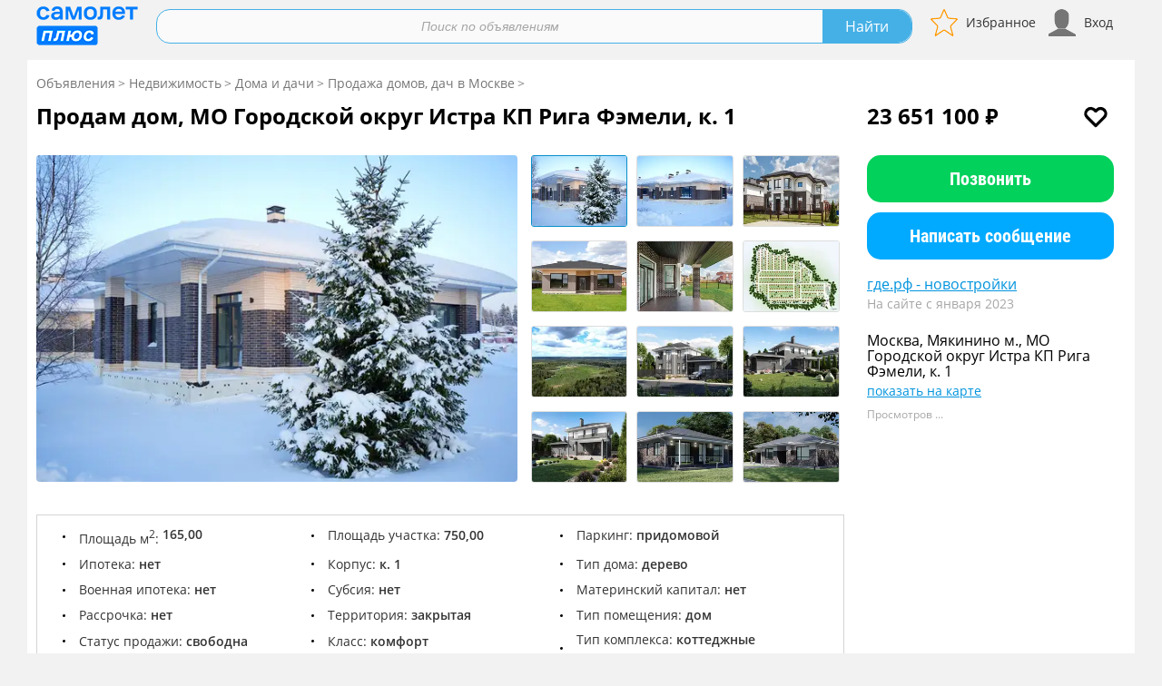

--- FILE ---
content_type: text/html; charset=UTF-8
request_url: https://xn--c1acd.xn--p1ai/c/zhk_prodam_dom_10090547.html
body_size: 14294
content:
<!DOCTYPE html>
<html lang="ru">
<head itemscope itemtype="https://schema.org/WebSite">
    
    
            <!-- Google Tag Manager -->
            <script type="202b827f80df692d8a5c951b-text/javascript">(function(w,d,s,l,i){w[l]=w[l]||[];w[l].push({'gtm.start':
            new Date().getTime(),event:'gtm.js'});var f=d.getElementsByTagName(s)[0],
            j=d.createElement(s),dl=l!='dataLayer'?'&l='+l:'';j.async=true;j.src=
            'https://www.googletagmanager.com/gtm.js?id='+i+dl;f.parentNode.insertBefore(j,f);
            })(window,document,'script','dataLayer','GTM-MPHLCQN');</script>
            <!-- End Google Tag Manager -->
                <link rel="stylesheet" type="text/css" href="/assets/329e3853/c_ed808578435db43b23ef5ac68a2f0b3b.css" />
<script type="202b827f80df692d8a5c951b-text/javascript" src="/assets/329e3853/c_7a4abcf0f752579bbc626aa763624b2b.js"></script>
<script type="202b827f80df692d8a5c951b-text/javascript" src="//yastatic.net/share2/share.js"></script>
<title itemprop='name'>Продам дом, МО Городской округ Истра КП Рига Фэмели, к. 1  Продажа домов, дач в Москве  Объявление от 07.02.2024 на Xn--c1acd.xn--p1ai</title>
            <script type="application/ld+json">
        {
        "@context": "https://schema.org",
        "@type": "Organization",
        "url": "https://xn--c1acd.xn--p1ai",
        "logo": "https://xn--c1acd.xn--p1ai/themes/2017/images/logo_samolet.png"
        }
    </script>
            <meta name="description" content="RIGA FAMILY  это коттеджный поселок с определенными стандартами строительства, где будет реализован принцип единого дизайн-кода, что позволит сохранить эстетику поселка. Это новый проект, благодаря чему дома в  07.02.2024" />
    
    
    
    
                        <link rel="icon" href="/favicon.ico" type="image/x-icon">
            <link rel="shortcut icon" href="/favicon.ico" type="image/x-icon">
            
    <meta name="viewport" content="width=device-width">
    
            <link rel="preload" href="/themes/2017/css/fonts/materialicons/v140/flUhRq6tzZclQEJ-Vdg-IuiaDsNcIhQ8tQ.woff2" as="font" type="font/woff2" crossorigin>
        
    
        
    

    

    


    
    
    
    
    
    
    
    
    
    
        


        
                
    </head>
<body>

            <!-- Google Tag Manager (noscript) -->
            <noscript><iframe src="https://www.googletagmanager.com/ns.html?id=GTM-MPHLCQN"
            height="0" width="0" style="display:none;visibility:hidden"></iframe></noscript>
            <!-- End Google Tag Manager (noscript) -->
        <div id="main-wrapper">
        <div id="wrapper">
        <header id="header" class=" info" >
                                    <div class="top-holder clear">
                <strong class="logo_hidden logo">
                                        <a href="https://xn--c1acd.xn--p1ai">
                        <img src="/themes/2017/images/logo_samolet.png"
                             alt="где.рф доска объявлений Москвы">
                    </a>
                </strong>
                                    <div class="btns-holder btns-back-search">
                        <div class="btn-holder">
                            <a href="/nedvizhimost/doma/prodayu" class="btn arrow-back"></a>                        </div>
                                                    <div class="btn-holder">
                                <a href="#" class="btn btn-search js-search-show"></a>
                            </div>
                                            </div>
                

                <div class="btns-holder">
                                                <div class="btn-holder">
                            <a id="favorite-icon" href="/cabinet/favorite" class="btn favorite-btn" rel="nofollow" title="Избранное">Избранное</a>
                        </div>
                        <div class="btn-holder" id="auth">
                            <a id="cabinet-icon" href="/cabinet-login" class="btn cabinet-btn" rel="nofollow" title="Вход">Вход</a>
                        </div>


                    
                    <div class="btn-holder">
                        <button id="mmenu-icon" class="hamburger hamburger--collapse" type="button">
                         <span class="hamburger-box">
                             <span class="hamburger-inner"></span>
                         </span>
                        </button>
                    </div>

                </div>


                                        <form action="https://xn--c1acd.xn--p1ai/all" method="get">        <div class="default-form search-form search-form-one-city  search-form-hidden hidden">
            <fieldset>
                <div class="inner-holder">
                    <div class="holder" >
                        <div class="inner">
                                                        
                            <div class="input-holder">
                                <input placeholder="Поиск по объявлениям" class="text" id="Filter_search_string" type="text" name="Filter[search_string]" />                                                            </div>
                        </div>
                    </div>

                                        <div class="btn-holder">
                        <input type="submit" value="Найти" class="btn blue">
                    </div>
                </div>
                            </fieldset>
        </div>
        
        </form>


                </div>
                    </header>
        <div id="main">
            <div class="breadcrumb-holder info breadcrumb-holder-info"> 
    <ul class="breadcrumb" itemscope="itemscope" itemtype="http://schema.org/BreadcrumbList">
<li><a href="/">Объявления</a></li><li itemprop="itemListElement" itemscope itemtype="http://schema.org/ListItem"><a href="https://xn--c1acd.xn--p1ai/nedvizhimost" itemprop="item"><span itemprop="name">Недвижимость</span></a></li><li itemprop="itemListElement" itemscope itemtype="http://schema.org/ListItem"><a href="https://xn--c1acd.xn--p1ai/nedvizhimost/doma" itemprop="item"><span itemprop="name">Дома и дачи</span></a></li><li itemprop="itemListElement" itemscope itemtype="http://schema.org/ListItem"><a href="https://xn--c1acd.xn--p1ai/nedvizhimost/doma/prodayu" itemprop="item"><span itemprop="name">Продажа домов, дач в Москве</span></a></li></ul></div>






<div class="two-columns-holder" itemscope itemtype="http://schema.org/Product">
    <div class="main-content full-on-1024">

        <div class="content">
                                    <h1 class="product-name" itemprop="name">Продам дом, МО Городской округ Истра КП Рига Фэмели, к. 1</h1>
            



            <div class="product-title-holder" style="float:left; width:80%">

                
                        <span class="price">23 651 100 ₽</span>
                        
                        
                            </div>
                            <div class="product-action-holder" style="width:20%; padding:0">
                    <div class="control-holder" style="float: right">
                        <a href="#" class="favorite add-favorite" data-id="10090547" title="Добавить в избранное" rel="nofollow">&nbsp;</a>
                    </div>
                </div>
            

        </div>

        

        <div style="display: none;" itemprop="name">Продам дом, МО Городской округ Истра КП Рига Фэмели, к. 1</div>
        <div class="product">
                            <div class="product-slider" style="display:block;" >
                    <ul class="slide-list">
                                                                                                                                    <li class="slide-item" style="display:none;" >
                                <a href="#" class="slide-a">
                                    <span class="slide-img-cover" style="background-image: url('https://xn--c1acd.xn--p1ai/images/img_rf/474x354/b8/fd/b8fdc6a4cb5ba60bfcc4ac01a1029b3a.webp');"></span>
                                    <table class="slide-img">
                                        <tr>
                                            <td align="center" vertical-align="midle">
                                                                                                    <picture>
                                                        <source type="image/webp" srcset="https://xn--c1acd.xn--p1ai/images/img_rf/474x354/b8/fd/b8fdc6a4cb5ba60bfcc4ac01a1029b3a.webp">
                                                        <source type="image/jpeg" srcset="https://xn--c1acd.xn--p1ai/images/img_rf/474x354/b8/fd/b8fdc6a4cb5ba60bfcc4ac01a1029b3a.jpg">
                                                        <img src="https://xn--c1acd.xn--p1ai/images/img_rf/474x354/b8/fd/b8fdc6a4cb5ba60bfcc4ac01a1029b3a.webp" alt="Продам дом, МО Городской округ Истра КП Рига Фэмели, к. 1, фотография 1" itemprop="image" loading="lazy">
                                                    </picture>
                                                                                            </td>
                                        </tr>
                                    </table>
                                </a>
                                                                <a href="#gallery-0" rel="gallery" class="loupe">loupe</a>
                                <a class="fancy" data-fancybox="gallery" style="display:none;">
                                                                            <picture>
                                            <source type="image/webp" srcset="https://xn--c1acd.xn--p1ai/images/img_rf/700/b8/fd/b8fdc6a4cb5ba60bfcc4ac01a1029b3a.webp">
                                            <source type="image/jpeg" srcset="https://xn--c1acd.xn--p1ai/images/img_rf/700/b8/fd/b8fdc6a4cb5ba60bfcc4ac01a1029b3a.jpg">
                                            <img src="https://xn--c1acd.xn--p1ai/images/img_rf/700/b8/fd/b8fdc6a4cb5ba60bfcc4ac01a1029b3a.webp" alt="Продам дом, МО Городской округ Истра КП Рига Фэмели, к. 1, фотография 1" itemprop="image">
                                        </picture>
                                                                    </a>
                            </li>
                                                                                                            <li class="slide-item" style="display:none;" >
                                <a href="#" class="slide-a">
                                    <span class="slide-img-cover" style="background-image: url('https://xn--c1acd.xn--p1ai/images/img_rf/474x354/8e/94/8e945ca16f921ec06dc26dc9345e61f1.webp');"></span>
                                    <table class="slide-img">
                                        <tr>
                                            <td align="center" vertical-align="midle">
                                                                                                    <picture>
                                                        <source type="image/webp" srcset="https://xn--c1acd.xn--p1ai/images/img_rf/474x354/8e/94/8e945ca16f921ec06dc26dc9345e61f1.webp">
                                                        <source type="image/jpeg" srcset="https://xn--c1acd.xn--p1ai/images/img_rf/474x354/8e/94/8e945ca16f921ec06dc26dc9345e61f1.jpg">
                                                        <img src="https://xn--c1acd.xn--p1ai/images/img_rf/474x354/8e/94/8e945ca16f921ec06dc26dc9345e61f1.webp" alt="Продам дом, МО Городской округ Истра КП Рига Фэмели, к. 1, фотография 2" itemprop="image" loading="lazy">
                                                    </picture>
                                                                                            </td>
                                        </tr>
                                    </table>
                                </a>
                                                                <a href="#gallery-1" rel="gallery" class="loupe">loupe</a>
                                <a class="fancy" data-fancybox="gallery" style="display:none;">
                                                                            <picture>
                                            <source type="image/webp" srcset="https://xn--c1acd.xn--p1ai/images/img_rf/700/8e/94/8e945ca16f921ec06dc26dc9345e61f1.webp">
                                            <source type="image/jpeg" srcset="https://xn--c1acd.xn--p1ai/images/img_rf/700/8e/94/8e945ca16f921ec06dc26dc9345e61f1.jpg">
                                            <img src="https://xn--c1acd.xn--p1ai/images/img_rf/700/8e/94/8e945ca16f921ec06dc26dc9345e61f1.webp" alt="Продам дом, МО Городской округ Истра КП Рига Фэмели, к. 1, фотография 2" itemprop="image">
                                        </picture>
                                                                    </a>
                            </li>
                                                                                                            <li class="slide-item" style="display:none;" >
                                <a href="#" class="slide-a">
                                    <span class="slide-img-cover" style="background-image: url('https://xn--c1acd.xn--p1ai/images/img_rf/474x354/eb/ed/ebedc2ccb75aaaf98c13201b5b23270c.webp');"></span>
                                    <table class="slide-img">
                                        <tr>
                                            <td align="center" vertical-align="midle">
                                                                                                    <picture>
                                                        <source type="image/webp" srcset="https://xn--c1acd.xn--p1ai/images/img_rf/474x354/eb/ed/ebedc2ccb75aaaf98c13201b5b23270c.webp">
                                                        <source type="image/jpeg" srcset="https://xn--c1acd.xn--p1ai/images/img_rf/474x354/eb/ed/ebedc2ccb75aaaf98c13201b5b23270c.jpg">
                                                        <img src="https://xn--c1acd.xn--p1ai/images/img_rf/474x354/eb/ed/ebedc2ccb75aaaf98c13201b5b23270c.webp" alt="Продам дом, МО Городской округ Истра КП Рига Фэмели, к. 1, фотография 3" itemprop="image" loading="lazy">
                                                    </picture>
                                                                                            </td>
                                        </tr>
                                    </table>
                                </a>
                                                                <a href="#gallery-2" rel="gallery" class="loupe">loupe</a>
                                <a class="fancy" data-fancybox="gallery" style="display:none;">
                                                                            <picture>
                                            <source type="image/webp" srcset="https://xn--c1acd.xn--p1ai/images/img_rf/700/eb/ed/ebedc2ccb75aaaf98c13201b5b23270c.webp">
                                            <source type="image/jpeg" srcset="https://xn--c1acd.xn--p1ai/images/img_rf/700/eb/ed/ebedc2ccb75aaaf98c13201b5b23270c.jpg">
                                            <img src="https://xn--c1acd.xn--p1ai/images/img_rf/700/eb/ed/ebedc2ccb75aaaf98c13201b5b23270c.webp" alt="Продам дом, МО Городской округ Истра КП Рига Фэмели, к. 1, фотография 3" itemprop="image">
                                        </picture>
                                                                    </a>
                            </li>
                                                                                                            <li class="slide-item" style="display:none;" >
                                <a href="#" class="slide-a">
                                    <span class="slide-img-cover" style="background-image: url('https://xn--c1acd.xn--p1ai/images/img_rf/474x354/c1/26/c1261012132c580f79118cf7ce1bf7c0.webp');"></span>
                                    <table class="slide-img">
                                        <tr>
                                            <td align="center" vertical-align="midle">
                                                                                                    <picture>
                                                        <source type="image/webp" srcset="https://xn--c1acd.xn--p1ai/images/img_rf/474x354/c1/26/c1261012132c580f79118cf7ce1bf7c0.webp">
                                                        <source type="image/jpeg" srcset="https://xn--c1acd.xn--p1ai/images/img_rf/474x354/c1/26/c1261012132c580f79118cf7ce1bf7c0.jpg">
                                                        <img src="https://xn--c1acd.xn--p1ai/images/img_rf/474x354/c1/26/c1261012132c580f79118cf7ce1bf7c0.webp" alt="Продам дом, МО Городской округ Истра КП Рига Фэмели, к. 1, фотография 4" itemprop="image" loading="lazy">
                                                    </picture>
                                                                                            </td>
                                        </tr>
                                    </table>
                                </a>
                                                                <a href="#gallery-3" rel="gallery" class="loupe">loupe</a>
                                <a class="fancy" data-fancybox="gallery" style="display:none;">
                                                                            <picture>
                                            <source type="image/webp" srcset="https://xn--c1acd.xn--p1ai/images/img_rf/700/c1/26/c1261012132c580f79118cf7ce1bf7c0.webp">
                                            <source type="image/jpeg" srcset="https://xn--c1acd.xn--p1ai/images/img_rf/700/c1/26/c1261012132c580f79118cf7ce1bf7c0.jpg">
                                            <img src="https://xn--c1acd.xn--p1ai/images/img_rf/700/c1/26/c1261012132c580f79118cf7ce1bf7c0.webp" alt="Продам дом, МО Городской округ Истра КП Рига Фэмели, к. 1, фотография 4" itemprop="image">
                                        </picture>
                                                                    </a>
                            </li>
                                                                                                            <li class="slide-item" style="display:none;" >
                                <a href="#" class="slide-a">
                                    <span class="slide-img-cover" style="background-image: url('https://xn--c1acd.xn--p1ai/images/img_rf/474x354/8c/73/8c73200f9e24221383b0b4579714a7da.webp');"></span>
                                    <table class="slide-img">
                                        <tr>
                                            <td align="center" vertical-align="midle">
                                                                                                    <picture>
                                                        <source type="image/webp" srcset="https://xn--c1acd.xn--p1ai/images/img_rf/474x354/8c/73/8c73200f9e24221383b0b4579714a7da.webp">
                                                        <source type="image/jpeg" srcset="https://xn--c1acd.xn--p1ai/images/img_rf/474x354/8c/73/8c73200f9e24221383b0b4579714a7da.jpg">
                                                        <img src="https://xn--c1acd.xn--p1ai/images/img_rf/474x354/8c/73/8c73200f9e24221383b0b4579714a7da.webp" alt="Продам дом, МО Городской округ Истра КП Рига Фэмели, к. 1, фотография 5" itemprop="image" loading="lazy">
                                                    </picture>
                                                                                            </td>
                                        </tr>
                                    </table>
                                </a>
                                                                <a href="#gallery-4" rel="gallery" class="loupe">loupe</a>
                                <a class="fancy" data-fancybox="gallery" style="display:none;">
                                                                            <picture>
                                            <source type="image/webp" srcset="https://xn--c1acd.xn--p1ai/images/img_rf/700/8c/73/8c73200f9e24221383b0b4579714a7da.webp">
                                            <source type="image/jpeg" srcset="https://xn--c1acd.xn--p1ai/images/img_rf/700/8c/73/8c73200f9e24221383b0b4579714a7da.jpg">
                                            <img src="https://xn--c1acd.xn--p1ai/images/img_rf/700/8c/73/8c73200f9e24221383b0b4579714a7da.webp" alt="Продам дом, МО Городской округ Истра КП Рига Фэмели, к. 1, фотография 5" itemprop="image">
                                        </picture>
                                                                    </a>
                            </li>
                                                                                                            <li class="slide-item" style="display:none;" >
                                <a href="#" class="slide-a">
                                    <span class="slide-img-cover" style="background-image: url('https://xn--c1acd.xn--p1ai/images/img_rf/474x354/06/a1/06a1cead124932379eca7d0c0cb32fc5.webp');"></span>
                                    <table class="slide-img">
                                        <tr>
                                            <td align="center" vertical-align="midle">
                                                                                                    <picture>
                                                        <source type="image/webp" srcset="https://xn--c1acd.xn--p1ai/images/img_rf/474x354/06/a1/06a1cead124932379eca7d0c0cb32fc5.webp">
                                                        <source type="image/jpeg" srcset="https://xn--c1acd.xn--p1ai/images/img_rf/474x354/06/a1/06a1cead124932379eca7d0c0cb32fc5.jpg">
                                                        <img src="https://xn--c1acd.xn--p1ai/images/img_rf/474x354/06/a1/06a1cead124932379eca7d0c0cb32fc5.webp" alt="Продам дом, МО Городской округ Истра КП Рига Фэмели, к. 1, фотография 6" itemprop="image" loading="lazy">
                                                    </picture>
                                                                                            </td>
                                        </tr>
                                    </table>
                                </a>
                                                                <a href="#gallery-5" rel="gallery" class="loupe">loupe</a>
                                <a class="fancy" data-fancybox="gallery" style="display:none;">
                                                                            <picture>
                                            <source type="image/webp" srcset="https://xn--c1acd.xn--p1ai/images/img_rf/700/06/a1/06a1cead124932379eca7d0c0cb32fc5.webp">
                                            <source type="image/jpeg" srcset="https://xn--c1acd.xn--p1ai/images/img_rf/700/06/a1/06a1cead124932379eca7d0c0cb32fc5.jpg">
                                            <img src="https://xn--c1acd.xn--p1ai/images/img_rf/700/06/a1/06a1cead124932379eca7d0c0cb32fc5.webp" alt="Продам дом, МО Городской округ Истра КП Рига Фэмели, к. 1, фотография 6" itemprop="image">
                                        </picture>
                                                                    </a>
                            </li>
                                                                                                            <li class="slide-item" style="display:none;" >
                                <a href="#" class="slide-a">
                                    <span class="slide-img-cover" style="background-image: url('https://xn--c1acd.xn--p1ai/images/img_rf/474x354/a9/55/a9553881f967a5c2f213ed68ee6cd143.webp');"></span>
                                    <table class="slide-img">
                                        <tr>
                                            <td align="center" vertical-align="midle">
                                                                                                    <picture>
                                                        <source type="image/webp" srcset="https://xn--c1acd.xn--p1ai/images/img_rf/474x354/a9/55/a9553881f967a5c2f213ed68ee6cd143.webp">
                                                        <source type="image/jpeg" srcset="https://xn--c1acd.xn--p1ai/images/img_rf/474x354/a9/55/a9553881f967a5c2f213ed68ee6cd143.jpg">
                                                        <img src="https://xn--c1acd.xn--p1ai/images/img_rf/474x354/a9/55/a9553881f967a5c2f213ed68ee6cd143.webp" alt="Продам дом, МО Городской округ Истра КП Рига Фэмели, к. 1, фотография 7" itemprop="image" loading="lazy">
                                                    </picture>
                                                                                            </td>
                                        </tr>
                                    </table>
                                </a>
                                                                <a href="#gallery-6" rel="gallery" class="loupe">loupe</a>
                                <a class="fancy" data-fancybox="gallery" style="display:none;">
                                                                            <picture>
                                            <source type="image/webp" srcset="https://xn--c1acd.xn--p1ai/images/img_rf/700/a9/55/a9553881f967a5c2f213ed68ee6cd143.webp">
                                            <source type="image/jpeg" srcset="https://xn--c1acd.xn--p1ai/images/img_rf/700/a9/55/a9553881f967a5c2f213ed68ee6cd143.jpg">
                                            <img src="https://xn--c1acd.xn--p1ai/images/img_rf/700/a9/55/a9553881f967a5c2f213ed68ee6cd143.webp" alt="Продам дом, МО Городской округ Истра КП Рига Фэмели, к. 1, фотография 7" itemprop="image">
                                        </picture>
                                                                    </a>
                            </li>
                                                                                                            <li class="slide-item" style="display:none;" >
                                <a href="#" class="slide-a">
                                    <span class="slide-img-cover" style="background-image: url('https://xn--c1acd.xn--p1ai/images/img_rf/474x354/74/9a/749ae997d8d638996eca2a0a9b31584f.webp');"></span>
                                    <table class="slide-img">
                                        <tr>
                                            <td align="center" vertical-align="midle">
                                                                                                    <picture>
                                                        <source type="image/webp" srcset="https://xn--c1acd.xn--p1ai/images/img_rf/474x354/74/9a/749ae997d8d638996eca2a0a9b31584f.webp">
                                                        <source type="image/jpeg" srcset="https://xn--c1acd.xn--p1ai/images/img_rf/474x354/74/9a/749ae997d8d638996eca2a0a9b31584f.jpg">
                                                        <img src="https://xn--c1acd.xn--p1ai/images/img_rf/474x354/74/9a/749ae997d8d638996eca2a0a9b31584f.webp" alt="Продам дом, МО Городской округ Истра КП Рига Фэмели, к. 1, фотография 8" itemprop="image" loading="lazy">
                                                    </picture>
                                                                                            </td>
                                        </tr>
                                    </table>
                                </a>
                                                                <a href="#gallery-7" rel="gallery" class="loupe">loupe</a>
                                <a class="fancy" data-fancybox="gallery" style="display:none;">
                                                                            <picture>
                                            <source type="image/webp" srcset="https://xn--c1acd.xn--p1ai/images/img_rf/700/74/9a/749ae997d8d638996eca2a0a9b31584f.webp">
                                            <source type="image/jpeg" srcset="https://xn--c1acd.xn--p1ai/images/img_rf/700/74/9a/749ae997d8d638996eca2a0a9b31584f.jpg">
                                            <img src="https://xn--c1acd.xn--p1ai/images/img_rf/700/74/9a/749ae997d8d638996eca2a0a9b31584f.webp" alt="Продам дом, МО Городской округ Истра КП Рига Фэмели, к. 1, фотография 8" itemprop="image">
                                        </picture>
                                                                    </a>
                            </li>
                                                                                                            <li class="slide-item" style="display:none;" >
                                <a href="#" class="slide-a">
                                    <span class="slide-img-cover" style="background-image: url('https://xn--c1acd.xn--p1ai/images/img_rf/474x354/4f/44/4f4485e701ab380500d96b86ac02ca8e.webp');"></span>
                                    <table class="slide-img">
                                        <tr>
                                            <td align="center" vertical-align="midle">
                                                                                                    <picture>
                                                        <source type="image/webp" srcset="https://xn--c1acd.xn--p1ai/images/img_rf/474x354/4f/44/4f4485e701ab380500d96b86ac02ca8e.webp">
                                                        <source type="image/jpeg" srcset="https://xn--c1acd.xn--p1ai/images/img_rf/474x354/4f/44/4f4485e701ab380500d96b86ac02ca8e.jpg">
                                                        <img src="https://xn--c1acd.xn--p1ai/images/img_rf/474x354/4f/44/4f4485e701ab380500d96b86ac02ca8e.webp" alt="Продам дом, МО Городской округ Истра КП Рига Фэмели, к. 1, фотография 9" itemprop="image" loading="lazy">
                                                    </picture>
                                                                                            </td>
                                        </tr>
                                    </table>
                                </a>
                                                                <a href="#gallery-8" rel="gallery" class="loupe">loupe</a>
                                <a class="fancy" data-fancybox="gallery" style="display:none;">
                                                                            <picture>
                                            <source type="image/webp" srcset="https://xn--c1acd.xn--p1ai/images/img_rf/700/4f/44/4f4485e701ab380500d96b86ac02ca8e.webp">
                                            <source type="image/jpeg" srcset="https://xn--c1acd.xn--p1ai/images/img_rf/700/4f/44/4f4485e701ab380500d96b86ac02ca8e.jpg">
                                            <img src="https://xn--c1acd.xn--p1ai/images/img_rf/700/4f/44/4f4485e701ab380500d96b86ac02ca8e.webp" alt="Продам дом, МО Городской округ Истра КП Рига Фэмели, к. 1, фотография 9" itemprop="image">
                                        </picture>
                                                                    </a>
                            </li>
                                                                                                            <li class="slide-item" style="display:none;" >
                                <a href="#" class="slide-a">
                                    <span class="slide-img-cover" style="background-image: url('https://xn--c1acd.xn--p1ai/images/img_rf/474x354/05/ff/05ff9713ccb2ab9f63c816d9e29466bb.webp');"></span>
                                    <table class="slide-img">
                                        <tr>
                                            <td align="center" vertical-align="midle">
                                                                                                    <picture>
                                                        <source type="image/webp" srcset="https://xn--c1acd.xn--p1ai/images/img_rf/474x354/05/ff/05ff9713ccb2ab9f63c816d9e29466bb.webp">
                                                        <source type="image/jpeg" srcset="https://xn--c1acd.xn--p1ai/images/img_rf/474x354/05/ff/05ff9713ccb2ab9f63c816d9e29466bb.jpg">
                                                        <img src="https://xn--c1acd.xn--p1ai/images/img_rf/474x354/05/ff/05ff9713ccb2ab9f63c816d9e29466bb.webp" alt="Продам дом, МО Городской округ Истра КП Рига Фэмели, к. 1, фотография 10" itemprop="image" loading="lazy">
                                                    </picture>
                                                                                            </td>
                                        </tr>
                                    </table>
                                </a>
                                                                <a href="#gallery-9" rel="gallery" class="loupe">loupe</a>
                                <a class="fancy" data-fancybox="gallery" style="display:none;">
                                                                            <picture>
                                            <source type="image/webp" srcset="https://xn--c1acd.xn--p1ai/images/img_rf/700/05/ff/05ff9713ccb2ab9f63c816d9e29466bb.webp">
                                            <source type="image/jpeg" srcset="https://xn--c1acd.xn--p1ai/images/img_rf/700/05/ff/05ff9713ccb2ab9f63c816d9e29466bb.jpg">
                                            <img src="https://xn--c1acd.xn--p1ai/images/img_rf/700/05/ff/05ff9713ccb2ab9f63c816d9e29466bb.webp" alt="Продам дом, МО Городской округ Истра КП Рига Фэмели, к. 1, фотография 10" itemprop="image">
                                        </picture>
                                                                    </a>
                            </li>
                                                                                                            <li class="slide-item" style="display:none;" >
                                <a href="#" class="slide-a">
                                    <span class="slide-img-cover" style="background-image: url('https://xn--c1acd.xn--p1ai/images/img_rf/474x354/d9/c9/d9c9d60d81ce6b59b0918146fc3a52dd.webp');"></span>
                                    <table class="slide-img">
                                        <tr>
                                            <td align="center" vertical-align="midle">
                                                                                                    <picture>
                                                        <source type="image/webp" srcset="https://xn--c1acd.xn--p1ai/images/img_rf/474x354/d9/c9/d9c9d60d81ce6b59b0918146fc3a52dd.webp">
                                                        <source type="image/jpeg" srcset="https://xn--c1acd.xn--p1ai/images/img_rf/474x354/d9/c9/d9c9d60d81ce6b59b0918146fc3a52dd.jpg">
                                                        <img src="https://xn--c1acd.xn--p1ai/images/img_rf/474x354/d9/c9/d9c9d60d81ce6b59b0918146fc3a52dd.webp" alt="Продам дом, МО Городской округ Истра КП Рига Фэмели, к. 1, фотография 11" itemprop="image" loading="lazy">
                                                    </picture>
                                                                                            </td>
                                        </tr>
                                    </table>
                                </a>
                                                                <a href="#gallery-10" rel="gallery" class="loupe">loupe</a>
                                <a class="fancy" data-fancybox="gallery" style="display:none;">
                                                                            <picture>
                                            <source type="image/webp" srcset="https://xn--c1acd.xn--p1ai/images/img_rf/700/d9/c9/d9c9d60d81ce6b59b0918146fc3a52dd.webp">
                                            <source type="image/jpeg" srcset="https://xn--c1acd.xn--p1ai/images/img_rf/700/d9/c9/d9c9d60d81ce6b59b0918146fc3a52dd.jpg">
                                            <img src="https://xn--c1acd.xn--p1ai/images/img_rf/700/d9/c9/d9c9d60d81ce6b59b0918146fc3a52dd.webp" alt="Продам дом, МО Городской округ Истра КП Рига Фэмели, к. 1, фотография 11" itemprop="image">
                                        </picture>
                                                                    </a>
                            </li>
                                                                                                            <li class="slide-item" style="display:none;" >
                                <a href="#" class="slide-a">
                                    <span class="slide-img-cover" style="background-image: url('https://xn--c1acd.xn--p1ai/images/img_rf/474x354/30/71/30712e8851e54d2db7381fd1adb5b275.webp');"></span>
                                    <table class="slide-img">
                                        <tr>
                                            <td align="center" vertical-align="midle">
                                                                                                    <picture>
                                                        <source type="image/webp" srcset="https://xn--c1acd.xn--p1ai/images/img_rf/474x354/30/71/30712e8851e54d2db7381fd1adb5b275.webp">
                                                        <source type="image/jpeg" srcset="https://xn--c1acd.xn--p1ai/images/img_rf/474x354/30/71/30712e8851e54d2db7381fd1adb5b275.jpg">
                                                        <img src="https://xn--c1acd.xn--p1ai/images/img_rf/474x354/30/71/30712e8851e54d2db7381fd1adb5b275.webp" alt="Продам дом, МО Городской округ Истра КП Рига Фэмели, к. 1, фотография 12" itemprop="image" loading="lazy">
                                                    </picture>
                                                                                            </td>
                                        </tr>
                                    </table>
                                </a>
                                                                <a href="#gallery-11" rel="gallery" class="loupe">loupe</a>
                                <a class="fancy" data-fancybox="gallery" style="display:none;">
                                                                            <picture>
                                            <source type="image/webp" srcset="https://xn--c1acd.xn--p1ai/images/img_rf/700/30/71/30712e8851e54d2db7381fd1adb5b275.webp">
                                            <source type="image/jpeg" srcset="https://xn--c1acd.xn--p1ai/images/img_rf/700/30/71/30712e8851e54d2db7381fd1adb5b275.jpg">
                                            <img src="https://xn--c1acd.xn--p1ai/images/img_rf/700/30/71/30712e8851e54d2db7381fd1adb5b275.webp" alt="Продам дом, МО Городской округ Истра КП Рига Фэмели, к. 1, фотография 12" itemprop="image">
                                        </picture>
                                                                    </a>
                            </li>
                                                                                                            <li class="slide-item" style="display:none;" >
                                <a href="#" class="slide-a">
                                    <span class="slide-img-cover" style="background-image: url('https://xn--c1acd.xn--p1ai/images/img_rf/474x354/a3/ec/a3ecef6f4bce81c302931e60e7e0bce8.webp');"></span>
                                    <table class="slide-img">
                                        <tr>
                                            <td align="center" vertical-align="midle">
                                                                                                    <picture>
                                                        <source type="image/webp" srcset="https://xn--c1acd.xn--p1ai/images/img_rf/474x354/a3/ec/a3ecef6f4bce81c302931e60e7e0bce8.webp">
                                                        <source type="image/jpeg" srcset="https://xn--c1acd.xn--p1ai/images/img_rf/474x354/a3/ec/a3ecef6f4bce81c302931e60e7e0bce8.jpg">
                                                        <img src="https://xn--c1acd.xn--p1ai/images/img_rf/474x354/a3/ec/a3ecef6f4bce81c302931e60e7e0bce8.webp" alt="Продам дом, МО Городской округ Истра КП Рига Фэмели, к. 1, фотография 13" itemprop="image" loading="lazy">
                                                    </picture>
                                                                                            </td>
                                        </tr>
                                    </table>
                                </a>
                                                                <a href="#gallery-12" rel="gallery" class="loupe">loupe</a>
                                <a class="fancy" data-fancybox="gallery" style="display:none;">
                                                                            <picture>
                                            <source type="image/webp" srcset="https://xn--c1acd.xn--p1ai/images/img_rf/700/a3/ec/a3ecef6f4bce81c302931e60e7e0bce8.webp">
                                            <source type="image/jpeg" srcset="https://xn--c1acd.xn--p1ai/images/img_rf/700/a3/ec/a3ecef6f4bce81c302931e60e7e0bce8.jpg">
                                            <img src="https://xn--c1acd.xn--p1ai/images/img_rf/700/a3/ec/a3ecef6f4bce81c302931e60e7e0bce8.webp" alt="Продам дом, МО Городской округ Истра КП Рига Фэмели, к. 1, фотография 13" itemprop="image">
                                        </picture>
                                                                    </a>
                            </li>
                                                                                                            <li class="slide-item" style="display:none;" >
                                <a href="#" class="slide-a">
                                    <span class="slide-img-cover" style="background-image: url('https://xn--c1acd.xn--p1ai/images/img_rf/474x354/1c/9f/1c9fc34a83146093f2cf26bdbbacad3e.webp');"></span>
                                    <table class="slide-img">
                                        <tr>
                                            <td align="center" vertical-align="midle">
                                                                                                    <picture>
                                                        <source type="image/webp" srcset="https://xn--c1acd.xn--p1ai/images/img_rf/474x354/1c/9f/1c9fc34a83146093f2cf26bdbbacad3e.webp">
                                                        <source type="image/jpeg" srcset="https://xn--c1acd.xn--p1ai/images/img_rf/474x354/1c/9f/1c9fc34a83146093f2cf26bdbbacad3e.jpg">
                                                        <img src="https://xn--c1acd.xn--p1ai/images/img_rf/474x354/1c/9f/1c9fc34a83146093f2cf26bdbbacad3e.webp" alt="Продам дом, МО Городской округ Истра КП Рига Фэмели, к. 1, фотография 14" itemprop="image" loading="lazy">
                                                    </picture>
                                                                                            </td>
                                        </tr>
                                    </table>
                                </a>
                                                                <a href="#gallery-13" rel="gallery" class="loupe">loupe</a>
                                <a class="fancy" data-fancybox="gallery" style="display:none;">
                                                                            <picture>
                                            <source type="image/webp" srcset="https://xn--c1acd.xn--p1ai/images/img_rf/700/1c/9f/1c9fc34a83146093f2cf26bdbbacad3e.webp">
                                            <source type="image/jpeg" srcset="https://xn--c1acd.xn--p1ai/images/img_rf/700/1c/9f/1c9fc34a83146093f2cf26bdbbacad3e.jpg">
                                            <img src="https://xn--c1acd.xn--p1ai/images/img_rf/700/1c/9f/1c9fc34a83146093f2cf26bdbbacad3e.webp" alt="Продам дом, МО Городской округ Истра КП Рига Фэмели, к. 1, фотография 14" itemprop="image">
                                        </picture>
                                                                    </a>
                            </li>
                        
                        

                    </ul>
                                            <div id="bx-pager" class="pager">
                                                                                                                                    <div class="item">
                                        <a data-slide-index="0" href="#">
                                                                                            <picture>
                                                    <source type="image/webp" srcset="https://xn--c1acd.xn--p1ai/images/img_rf/124x124/b8/fd/b8fdc6a4cb5ba60bfcc4ac01a1029b3a.webp">
                                                    <source type="image/jpeg" srcset="https://xn--c1acd.xn--p1ai/images/img_rf/124x124/b8/fd/b8fdc6a4cb5ba60bfcc4ac01a1029b3a.jpg">
                                                    <img src="https://xn--c1acd.xn--p1ai/images/img_rf/124x124/b8/fd/b8fdc6a4cb5ba60bfcc4ac01a1029b3a.webp"  alt="Продам дом, МО Городской округ Истра КП Рига Фэмели, к. 1, фотография 1" loading="lazy">
                                                </picture>
                                                                                    </a>
                                    </div>
                                                                                                                                                                    <div class="item">
                                        <a data-slide-index="1" href="#">
                                                                                            <picture>
                                                    <source type="image/webp" srcset="https://xn--c1acd.xn--p1ai/images/img_rf/124x124/8e/94/8e945ca16f921ec06dc26dc9345e61f1.webp">
                                                    <source type="image/jpeg" srcset="https://xn--c1acd.xn--p1ai/images/img_rf/124x124/8e/94/8e945ca16f921ec06dc26dc9345e61f1.jpg">
                                                    <img src="https://xn--c1acd.xn--p1ai/images/img_rf/124x124/8e/94/8e945ca16f921ec06dc26dc9345e61f1.webp"  alt="Продам дом, МО Городской округ Истра КП Рига Фэмели, к. 1, фотография 2" loading="lazy">
                                                </picture>
                                                                                    </a>
                                    </div>
                                                                                                                                                                    <div class="item">
                                        <a data-slide-index="2" href="#">
                                                                                            <picture>
                                                    <source type="image/webp" srcset="https://xn--c1acd.xn--p1ai/images/img_rf/124x124/eb/ed/ebedc2ccb75aaaf98c13201b5b23270c.webp">
                                                    <source type="image/jpeg" srcset="https://xn--c1acd.xn--p1ai/images/img_rf/124x124/eb/ed/ebedc2ccb75aaaf98c13201b5b23270c.jpg">
                                                    <img src="https://xn--c1acd.xn--p1ai/images/img_rf/124x124/eb/ed/ebedc2ccb75aaaf98c13201b5b23270c.webp"  alt="Продам дом, МО Городской округ Истра КП Рига Фэмели, к. 1, фотография 3" loading="lazy">
                                                </picture>
                                                                                    </a>
                                    </div>
                                                                                                                                                                    <div class="item">
                                        <a data-slide-index="3" href="#">
                                                                                            <picture>
                                                    <source type="image/webp" srcset="https://xn--c1acd.xn--p1ai/images/img_rf/124x124/c1/26/c1261012132c580f79118cf7ce1bf7c0.webp">
                                                    <source type="image/jpeg" srcset="https://xn--c1acd.xn--p1ai/images/img_rf/124x124/c1/26/c1261012132c580f79118cf7ce1bf7c0.jpg">
                                                    <img src="https://xn--c1acd.xn--p1ai/images/img_rf/124x124/c1/26/c1261012132c580f79118cf7ce1bf7c0.webp"  alt="Продам дом, МО Городской округ Истра КП Рига Фэмели, к. 1, фотография 4" loading="lazy">
                                                </picture>
                                                                                    </a>
                                    </div>
                                                                                                                                                                    <div class="item">
                                        <a data-slide-index="4" href="#">
                                                                                            <picture>
                                                    <source type="image/webp" srcset="https://xn--c1acd.xn--p1ai/images/img_rf/124x124/8c/73/8c73200f9e24221383b0b4579714a7da.webp">
                                                    <source type="image/jpeg" srcset="https://xn--c1acd.xn--p1ai/images/img_rf/124x124/8c/73/8c73200f9e24221383b0b4579714a7da.jpg">
                                                    <img src="https://xn--c1acd.xn--p1ai/images/img_rf/124x124/8c/73/8c73200f9e24221383b0b4579714a7da.webp"  alt="Продам дом, МО Городской округ Истра КП Рига Фэмели, к. 1, фотография 5" loading="lazy">
                                                </picture>
                                                                                    </a>
                                    </div>
                                                                                                                                                                    <div class="item">
                                        <a data-slide-index="5" href="#">
                                                                                            <picture>
                                                    <source type="image/webp" srcset="https://xn--c1acd.xn--p1ai/images/img_rf/124x124/06/a1/06a1cead124932379eca7d0c0cb32fc5.webp">
                                                    <source type="image/jpeg" srcset="https://xn--c1acd.xn--p1ai/images/img_rf/124x124/06/a1/06a1cead124932379eca7d0c0cb32fc5.jpg">
                                                    <img src="https://xn--c1acd.xn--p1ai/images/img_rf/124x124/06/a1/06a1cead124932379eca7d0c0cb32fc5.webp"  alt="Продам дом, МО Городской округ Истра КП Рига Фэмели, к. 1, фотография 6" loading="lazy">
                                                </picture>
                                                                                    </a>
                                    </div>
                                                                                                                                                                    <div class="item">
                                        <a data-slide-index="6" href="#">
                                                                                            <picture>
                                                    <source type="image/webp" srcset="https://xn--c1acd.xn--p1ai/images/img_rf/124x124/a9/55/a9553881f967a5c2f213ed68ee6cd143.webp">
                                                    <source type="image/jpeg" srcset="https://xn--c1acd.xn--p1ai/images/img_rf/124x124/a9/55/a9553881f967a5c2f213ed68ee6cd143.jpg">
                                                    <img src="https://xn--c1acd.xn--p1ai/images/img_rf/124x124/a9/55/a9553881f967a5c2f213ed68ee6cd143.webp"  alt="Продам дом, МО Городской округ Истра КП Рига Фэмели, к. 1, фотография 7" loading="lazy">
                                                </picture>
                                                                                    </a>
                                    </div>
                                                                                                                                                                    <div class="item">
                                        <a data-slide-index="7" href="#">
                                                                                            <picture>
                                                    <source type="image/webp" srcset="https://xn--c1acd.xn--p1ai/images/img_rf/124x124/74/9a/749ae997d8d638996eca2a0a9b31584f.webp">
                                                    <source type="image/jpeg" srcset="https://xn--c1acd.xn--p1ai/images/img_rf/124x124/74/9a/749ae997d8d638996eca2a0a9b31584f.jpg">
                                                    <img src="https://xn--c1acd.xn--p1ai/images/img_rf/124x124/74/9a/749ae997d8d638996eca2a0a9b31584f.webp"  alt="Продам дом, МО Городской округ Истра КП Рига Фэмели, к. 1, фотография 8" loading="lazy">
                                                </picture>
                                                                                    </a>
                                    </div>
                                                                                                                                                                    <div class="item">
                                        <a data-slide-index="8" href="#">
                                                                                            <picture>
                                                    <source type="image/webp" srcset="https://xn--c1acd.xn--p1ai/images/img_rf/124x124/4f/44/4f4485e701ab380500d96b86ac02ca8e.webp">
                                                    <source type="image/jpeg" srcset="https://xn--c1acd.xn--p1ai/images/img_rf/124x124/4f/44/4f4485e701ab380500d96b86ac02ca8e.jpg">
                                                    <img src="https://xn--c1acd.xn--p1ai/images/img_rf/124x124/4f/44/4f4485e701ab380500d96b86ac02ca8e.webp"  alt="Продам дом, МО Городской округ Истра КП Рига Фэмели, к. 1, фотография 9" loading="lazy">
                                                </picture>
                                                                                    </a>
                                    </div>
                                                                                                                                                                    <div class="item">
                                        <a data-slide-index="9" href="#">
                                                                                            <picture>
                                                    <source type="image/webp" srcset="https://xn--c1acd.xn--p1ai/images/img_rf/124x124/05/ff/05ff9713ccb2ab9f63c816d9e29466bb.webp">
                                                    <source type="image/jpeg" srcset="https://xn--c1acd.xn--p1ai/images/img_rf/124x124/05/ff/05ff9713ccb2ab9f63c816d9e29466bb.jpg">
                                                    <img src="https://xn--c1acd.xn--p1ai/images/img_rf/124x124/05/ff/05ff9713ccb2ab9f63c816d9e29466bb.webp"  alt="Продам дом, МО Городской округ Истра КП Рига Фэмели, к. 1, фотография 10" loading="lazy">
                                                </picture>
                                                                                    </a>
                                    </div>
                                                                                                                                                                    <div class="item">
                                        <a data-slide-index="10" href="#">
                                                                                            <picture>
                                                    <source type="image/webp" srcset="https://xn--c1acd.xn--p1ai/images/img_rf/124x124/d9/c9/d9c9d60d81ce6b59b0918146fc3a52dd.webp">
                                                    <source type="image/jpeg" srcset="https://xn--c1acd.xn--p1ai/images/img_rf/124x124/d9/c9/d9c9d60d81ce6b59b0918146fc3a52dd.jpg">
                                                    <img src="https://xn--c1acd.xn--p1ai/images/img_rf/124x124/d9/c9/d9c9d60d81ce6b59b0918146fc3a52dd.webp"  alt="Продам дом, МО Городской округ Истра КП Рига Фэмели, к. 1, фотография 11" loading="lazy">
                                                </picture>
                                                                                    </a>
                                    </div>
                                                                                                                                                                    <div class="item">
                                        <a data-slide-index="11" href="#">
                                                                                            <picture>
                                                    <source type="image/webp" srcset="https://xn--c1acd.xn--p1ai/images/img_rf/124x124/30/71/30712e8851e54d2db7381fd1adb5b275.webp">
                                                    <source type="image/jpeg" srcset="https://xn--c1acd.xn--p1ai/images/img_rf/124x124/30/71/30712e8851e54d2db7381fd1adb5b275.jpg">
                                                    <img src="https://xn--c1acd.xn--p1ai/images/img_rf/124x124/30/71/30712e8851e54d2db7381fd1adb5b275.webp"  alt="Продам дом, МО Городской округ Истра КП Рига Фэмели, к. 1, фотография 12" loading="lazy">
                                                </picture>
                                                                                    </a>
                                    </div>
                                                                                                                                                                                                            </div>
                                    </div>
                        <div class="info">
                                <div class="description" itemprop="description">
                                            <div class="feature-list-holder">
                            <ul class="feature-list">
                                                                                                                                                                                                                                                        <li>
                                            <dl>
                                                <dt>Площадь м<sup>2</sup>:</dt>
                                                                                                    <dd>165,00</dd>
                                                                                            </dl>
                                        </li>
                                                                                                                                                                                                                                                            <li>
                                            <dl>
                                                <dt>Площадь участка:</dt>
                                                                                                    <dd>750,00</dd>
                                                                                            </dl>
                                        </li>
                                                                                                                                                                                                                                                                                                    <li>
                                                <dl>
                                                    <dt>Паркинг:</dt>
                                                    <dd>Придомовой</dd>
                                                </dl>
                                            </li>
                                                                                                                                                                                                                                                                            <li>
                                                <dl>
                                                    <dt>Ипотека:</dt>
                                                    <dd>нет</dd>
                                                </dl>
                                            </li>
                                                                                                                                                                                                                                                                            <li>
                                                <dl>
                                                    <dt>Корпус:</dt>
                                                    <dd>к. 1</dd>
                                                </dl>
                                            </li>
                                                                                                                                                                                                                                                                            <li>
                                                <dl>
                                                    <dt>Тип дома:</dt>
                                                    <dd>Дерево</dd>
                                                </dl>
                                            </li>
                                                                                                                                                                                                                                                                            <li>
                                                <dl>
                                                    <dt>Военная ипотека:</dt>
                                                    <dd>нет</dd>
                                                </dl>
                                            </li>
                                                                                                                                                                                                                                                                            <li>
                                                <dl>
                                                    <dt>Субсия:</dt>
                                                    <dd>нет</dd>
                                                </dl>
                                            </li>
                                                                                                                                                                                                                                                                            <li>
                                                <dl>
                                                    <dt>Материнский капитал:</dt>
                                                    <dd>нет</dd>
                                                </dl>
                                            </li>
                                                                                                                                                                                                                                                                            <li>
                                                <dl>
                                                    <dt>Рассрочка:</dt>
                                                    <dd>нет</dd>
                                                </dl>
                                            </li>
                                                                                                                                                                                                                                                                            <li>
                                                <dl>
                                                    <dt>Территория:</dt>
                                                    <dd>Закрытая</dd>
                                                </dl>
                                            </li>
                                                                                                                                                                                                                                                                            <li>
                                                <dl>
                                                    <dt>Тип помещения:</dt>
                                                    <dd>Дом</dd>
                                                </dl>
                                            </li>
                                                                                                                                                                                                                                                                            <li>
                                                <dl>
                                                    <dt>Статус продажи:</dt>
                                                    <dd>Свободна</dd>
                                                </dl>
                                            </li>
                                                                                                                                                                                                                                                                            <li>
                                                <dl>
                                                    <dt>Класс:</dt>
                                                    <dd>Комфорт</dd>
                                                </dl>
                                            </li>
                                                                                                                                                                                                                                                                            <li>
                                                <dl>
                                                    <dt>Тип комплекса:</dt>
                                                    <dd>Коттеджные поселки</dd>
                                                </dl>
                                            </li>
                                                                                                                                                                                                                                                                                                                                                                                                                                                                                                                                                                                                                                                                                                                                                                                                                                                                                                                                                                                                                                                                                                                                                                                                                                                                                                                                                                                                                                                                                                                                                                                                                    <li>
                                                <dl>
                                                    <dt>Балкон или лоджия:</dt>
                                                    <dd>нет</dd>
                                                </dl>
                                            </li>
                                                                                                                                                                                                                                                                            <li>
                                                <dl>
                                                    <dt>Акция:</dt>
                                                    <dd>нет</dd>
                                                </dl>
                                            </li>
                                                                                                                                                                                <li>
                                        <dl>
                                            <dt>Название комплекса:</dt>
                                            <dd><a target="_blank" href="https://xn--c1acd.xn--p1ai/c/zhk_riga_femili_10074048.html">ЖК «Рига Фемили»</a></dd>
                                        </dl>
                                    </li>
                                
                            </ul>
                        </div>
                    
                    
                    


                                                                    <p>&nbsp;</p>
                    
                    

                                            <p><br />
<br />
RIGA FAMILY — это коттеджный поселок с определенными стандартами строительства, где будет реализован принцип единого дизайн-кода, что позволит сохранить эстетику поселка. Это новый проект, благодаря чему дома в этом поселке имеют привлекательную стоимость и хороший инвестиционный потенциал.<br />
  <br />
  <br />
  <br />
 Коттеджный поселок RIGA FAMILY находится в 40 минутах езды от МКАД по скоростному Новорижскому шоссе. Данная локация — один из самых экологически чистых районов Подмосковья. Коттеджный поселок окружен вековым лесом площадью более 1200 гектар, который обеспечивает тишину и создает особую атмосферу единения с природой.<br />
   <br />
 Коттеджный поселок RIGA FAMILY находится в 40 минутах езды от МКАД по скоростному Новорижскому шоссе. Данная локация — один из самых экологически чистых районов Подмосковья. Коттеджный поселок окружен вековым лесом площадью более 1200 гектар, который обеспечивает тишину и создает особую атмосферу единения с природой. RIGA FAMILY — это коттеджный поселок с определенными стандартами строительства, где будет реализован принцип единого дизайн-кода, что позволит сохранить эстетику поселка. Это новый проект, благодаря чему дома в этом поселке имеют привлекательную стоимость и хороший инвестиционный потенциал.<br />
<br />
 Расположение <br />
<br />
 ▪ Мякинино<br />
 ▪ Строгино<br />
 ▪ Волоколамская<br />
<br />
<br />
<br />
 Маркетинговые приемущества <br />
<br />
 ▪ Экологически чистый район<br />
 ▪ Удобная локация<br />
 ▪ Престижное направление<br />
 ▪ В окружение леса<br />
 ▪ Центральные коммуникации<br />
 ▪ Дома в едином стиле<br />
 ▪ Огороженная территория<br />
 ▪ Охрана<br />
 ▪ Инвестиционный потенциал<br />
<br />
</p>
                    
                    
                    

                                        
                    

                </div>
                <div class="mobile-info">
                    <div class="row">
                                                                                    <div class="btn-holder tel-item">
                                                                            <div class="btn ngreen tel show" data-url="/catalog/info/phone/id/10090547" data-is_alert="1" data-phone="8-495-095-50-65">
                                            <a href="#" class="show-tel" rel="nofollow">Позвонить</a>
                                        </div>
                                                                        <div class='phone_alert' style="margin: 10px 0 0 0; color: #db001b; display:none;">Будьте бдительны! Никогда не переводите задаток продавцу!</div>
                                    <div class='phone_message' style="margin: 10px 0 0 0; color: #db001b; display:none;">Сообщите, что вы нашли это объявление на Где.рф</div>
                                </div>
                                                    
                                                                                <div class="btn-holder">
                                                                                                                                                                            <a href="https://xn--c1acd.xn--p1ai/c/zhk_prodam_dom_10090547.html?post#comments" class="write-msg btn nblue" onclick="if (!window.__cfRLUnblockHandlers) return false; location.href = 'https://xn--c1acd.xn--p1ai/c/zhk_prodam_dom_10090547.html?post#comments'; return false;" data-cf-modified-202b827f80df692d8a5c951b-="">Написать сообщение</a>
                                                                                                </div>
                                            </div>



                    <div class="row">
                        <div class="two-columns-holder">


                                                            <div class="column seller">

                                    <table style="margin:0;">
                                        <tr>
                                            <td style="vertical-align:top; padding:0;">


                                                <p><a href="https://xn--c1acd.xn--p1ai/u/11459031">где.рф - новостройки</a></p>

                                            </td>

                                                                                                                                </tr>
                                    </table>


                                </div>
                                                                                        <div class="column">
                                                                        <p>Москва, Мякинино м., МО Городской округ Истра КП Рига Фэмели, к. 1</p>
                                </div>
                                <div class="column">
                                                                                                                                                            <p><a href="#product-map" class="show show-map">показать на карте</a></p>
                                                                                                            </div>
                                                    </div>
                    </div>

                                        


                </div>
                                                                                                    <div class="map-block" id="product-map"></div>
                        <script src="//api-maps.yandex.ru/2.1/?lang=ru_RU" type="202b827f80df692d8a5c951b-text/javascript"></script>
                        <script type="202b827f80df692d8a5c951b-text/javascript">
                            ymaps.ready(init);
                            function init () {
                                var myMap = new ymaps.Map("product-map", {
                                    center: [55.92999, 36.54841],
                                    zoom: 15
                                });

                                clusterer = new ymaps.Clusterer({
                                    groupByCoordinates: false,
                                    clusterDisableClickZoom: true,
                                    clusterHideIconOnBalloonOpen: false,
                                    geoObjectHideIconOnBalloonOpen: false
                                });

                                geoObjects = [];

                                geoObjects[0] = new ymaps.Placemark([55.92999, 36.54841], {
                                    balloonContentHeader: 'Продам дом, МО Городской округ Истра КП Рига Фэмели, к. 1',
                                    balloonContentBody: "",
                                    balloonContentFooter: "<a href=\"https://xn--c1acd.xn--p1ai/c/zhk_prodam_dom_10090547.html\">https://xn--c1acd.xn--p1ai/c/zhk_prodam_dom_10090547.html</a>",
                                    hintContent: "Продам дом, МО Городской округ Истра КП Рига Фэмели, к. 1"
                                });

                                clusterer.add(geoObjects);
                                myMap.geoObjects.add(clusterer);

                                



                            }
                        </script>
                                    
                

                                
                
                                                

                
                                            <div class="social-list">
                                                        <div class="ya-share2" data-image="https://xn--c1acd.xn--p1ai/images/img_rf/700/b8/fd/b8fdc6a4cb5ba60bfcc4ac01a1029b3a.webp" data-services="vkontakte,odnoklassniki,moimir"></div>
                        </div>
                    
                


                <div id="abuse"></div>
<div class="comments-block" id="comments">
    <div class="expanded-item">
        <div class="expanded">
            <form class="default-form" id="messages-form" action="?messages_time=1768505018" method="POST">            <fieldset>
                <div class="row">
                    <div class="three-columns-holder">
                        <div class="column">
                            <div class="input-text">
                                <label for="Messages_from_fio" class="required">Имя <span class="required">*</span></label>                                <input class="text" name="Messages[from_fio]" id="Messages_from_fio" type="text" maxlength="255" />                                <div class="errorMessage" id="Messages_from_fio_em_" style="display:none"></div>                            </div>
                        </div>
                        <div class="column">
                            <div class="input-text">
                                <label for="Messages_phone">Телефон</label>                                <input class="text" name="Messages[phone]" id="Messages_phone" type="text" maxlength="255" />                                <div class="errorMessage" id="Messages_phone_em_" style="display:none"></div>                            </div>
                        </div>
                        <div class="column">
                            <div class="input-text">
                                <label for="Messages_from_email" class="required">Email <span class="required">*</span></label>                                <input class="text" name="Messages[from_email]" id="Messages_from_email" type="text" maxlength="255" />                                <div class="errorMessage" id="Messages_from_email_em_" style="display:none"></div>                            </div>
                        </div>
                    </div>
                </div>
                <div class="row">
                    <label id="messages_content_label" for="Messages_content" class="required">Текст сообщения <span class="required">*</span></label>
                    <textarea name="Messages[content]" id="Messages_content"></textarea>                    <div class="errorMessage" id="Messages_content_em_" style="display:none"></div>                </div>
                                    <div class="row is-comment">
                        <label style="display: inline-block; line-height: 30px;">Показать для всех</label>
                        <div class="check-holder" style="padding-left:3px;">
                            <input id="ytMessages_is_comment" type="hidden" value="0" name="Messages[is_comment]" /><input name="Messages[is_comment]" id="Messages_is_comment" value="1" checked="checked" type="checkbox" />                        </div>
                    </div>
                                                    <div class="row">

                        
                        <div class="input-text" style="display:inline-block; margin-top:5px;">
                            <input class="text" placeholder="Введите код" name="Messages[verifyCode]" id="Messages_verifyCode" type="text" />                            <div class="errorMessage" id="Messages_verifyCode_em_" style="display:none"></div>                        </div>
                        <img id="yw0" src="/c/captcha/69693eba6c731" alt="" />

                    </div>
                                <div class="row submit">
                    <input name="comment" id="message-submit" type="submit" value="Отправить" />

                    <input id="messages_is_abuse" type="hidden" value="0" name="is_abuse" />
                    <input id="messages_is_locked" type="hidden" value="" name="is_locked" />                </div>
            </fieldset>
            </form>

                

        </div>
    </div>
</div>
            </div>
        </div>



        <div id="login-form-popup" class="white-popup mfp-hide">
    <p class="head">Авторизация</p>

    <div class="sign-in-block">
        <div class="twp-columns-holder">

            <div class="sign-in-column">

                <form class="default-form" id="login-form" action="/cabinet-login" method="POST">
                <div class="row inline">
                    <label for="LoginForm_email">E-Mail</label>                    <div class="input-text">
                        <input class="text" name="LoginForm[email]" id="LoginForm_email" type="text" />                        <div class="errorMessage" id="LoginForm_email_em_" style="display:none"></div>                    </div>
                </div>
                <div class="row inline">
                    <label for="LoginForm_password">Пароль</label>                    <div class="input-text">
                        <input class="text" name="LoginForm[password]" id="LoginForm_password" type="password" />                        <div class="errorMessage" id="LoginForm_password_em_" style="display:none"></div>                    </div>
                </div>

                <div class="row inline">
                    <label class="empty">&nbsp;</label>
                    <div class="check-holder">
                        <label>
                            Запомнить меня                            <input id="ytLoginForm_rememberMe" type="hidden" value="0" name="LoginForm[rememberMe]" /><input checked="checked" name="LoginForm[rememberMe]" id="LoginForm_rememberMe" value="1" type="checkbox" />                        </label>
                    </div>
                </div>

                <div class="row inline">
                    <label class="empty">&nbsp;</label>
                    <input type="submit" name="yt0" value="Войти" />                </div>
                </form>                                            </div>
        </div>
    </div>
</div>





    </div>

    <aside id="sidebar" class="product-info-bar" itemprop="offers" itemscope itemtype="http://schema.org/Offer">
        <meta itemprop="priceCurrency" content="RUR" />
        <meta itemprop="price" content="23651100" />

                <ul class="product-control-list" itemprop="seller" itemscope itemtype="http://schema.org/Organization">

            <li>
                                <div class="product-title-holder" style="float:left;width:80%">
                    <span class="price">23 651 100 ₽</span>
                                    </div>
                
                                <div class="product-action-holder" style="width:20%;padding:0;">
                    <div class="control-holder" style="float:right;">
                        <a href="#" title="Добавить в избранное" class="favorite add-favorite" data-id="10090547" rel="nofollow">&nbsp;</a>
                    </div>
                </div>
                            </li>


                                                <li>
                            <div class="btn-holder tel-item">
                                                                    <div class="btn ngreen tel show" itemprop="telephone" data-url="/catalog/info/phone/id/10090547"  data-is_alert="1" data-phone="8-495-095-50-65">
                                        <a href="#"  class="show-tel" rel="nofollow">Позвонить</a>
                                    </div>
                                                                                                </div>
                            <div class='phone_alert' style="margin: 10px 0 0 0; color: #db001b; display:none;">Будьте бдительны! Никогда не переводите задаток продавцу!</div>
                            <div class='phone_message' style="margin: 10px 0 0 0; color: #db001b; display:none;">Сообщите, что вы нашли это объявление на Где.рф</div>
                    </li>
                    <li>
                    </li>
                                                                        <li>
                    <div class="btn-holder">
                        <div class="btn nblue">
                                                                                                                                                        <a class="nwrite-msg" href="https://xn--c1acd.xn--p1ai/c/zhk_prodam_dom_10090547.html?post#comments" rel="nofollow" onclick="if (!window.__cfRLUnblockHandlers) return false; location.href = 'https://xn--c1acd.xn--p1ai/c/zhk_prodam_dom_10090547.html?post#comments'; return false;" data-cf-modified-202b827f80df692d8a5c951b-="">Написать сообщение</a>
                                                                                    </div>
                    </div>
                </li>
            

                            <li style="display:flex;min-height:100%;">
                    <table style="margin:0;">
                        <tr>
                            <td>
                                <div class="title">
                        <span>
                                                        <a class="user" href="https://xn--c1acd.xn--p1ai/u/11459031" rel="nofollow" itemprop="name">
                                                        где.рф - новостройки                                                        </a>
                                                    </span>

                                </div>
                                
                                    <div class="register" style="color: #a6a6a6;">На сайте с января 2023</div>
                                                            </td>




                                                                                </tr>
                    </table>

                </li>



            
                            <li>


                    <div class="title"  style="display:inline-block;"><span class="address" itemprop="address">Москва, Мякинино м., МО Городской округ Истра КП Рига Фэмели, к. 1</span></div>
                                        
                                                                            <br/><a href="#product-map" class="show show-map">показать на карте</a>
                                                            </li>
            

                        
            <li>
                <div class="review">
                    Просмотров <span class="num" data-url="/c/view/10090547">...</span>                 </div>
            </li>


                            <li>
                    <div class="product-action-holder">
                        <div class="control-holder" style="white-space: nowrap;">
                                                    </div>
                    </div>
                </li>
            
        </ul>
                    </aside>

</div>


<div class="main-content">

            <h3>Похожие объявления</h3>
        <ul id="appended" class="product-list">
                                        <li class="">
    
    <div class="img-holder">
        <a href="https://xn--c1acd.xn--p1ai/c/zhk_prodam_dom_10122501.html" >
                        
                                <picture>
                    <source type="image/webp" srcset="https://xn--c1acd.xn--p1ai/images/img_rf/124x124/5a/5e/5a5e744bef85b0597ed9fe661a1ff908.webp">
                    <source type="image/jpeg" srcset="https://xn--c1acd.xn--p1ai/images/img_rf/124x124/5a/5e/5a5e744bef85b0597ed9fe661a1ff908.jpg">
                    <img src="https://xn--c1acd.xn--p1ai/images/img_rf/124x124/5a/5e/5a5e744bef85b0597ed9fe661a1ff908.webp" alt="Продам дом" loading="lazy" width="200" height="150">
                </picture>
                
                    </a>
    </div>
    <div class="content">
        <div class="top-info">
            <div class="info-content">
                <div class="title"><a href="https://xn--c1acd.xn--p1ai/c/zhk_prodam_dom_10122501.html" >Продам дом</a></div>
                <div class="price">35 406 900 ₽</div>
                
                                <div class="properties">
                                                                                                                                    <span>Площадь м<sup>2</sup>:&nbsp;<strong>210,00;</strong></span>
                                            
                       
                                            <span><strong>МО Городской округ Истра КП Рига Фэмели, к. 1</strong></span>
                    
                </div>
                
                
                                <div class="description">

RIGA FAMILY — это коттеджный поселок с определенными стандартами строительства, где будет реализован принцип единого дизайн-кода, что позволит сохранить эстетику поселка</div>
                                                <div class="bottom-panel">
                                            Мякинино м.
                                                        </div>
                
            </div>


        </div>

    </div>
</li>                            <li class="">
    
    <div class="img-holder">
        <a href="https://xn--c1acd.xn--p1ai/c/zhk_prodam_dom_10122371.html" >
                        
                                <picture>
                    <source type="image/webp" srcset="https://xn--c1acd.xn--p1ai/images/img_rf/124x124/95/9b/959be250c98a803b23c4f865b686bb8a.webp">
                    <source type="image/jpeg" srcset="https://xn--c1acd.xn--p1ai/images/img_rf/124x124/95/9b/959be250c98a803b23c4f865b686bb8a.jpg">
                    <img src="https://xn--c1acd.xn--p1ai/images/img_rf/124x124/95/9b/959be250c98a803b23c4f865b686bb8a.webp" alt="Продам дом" loading="lazy" width="200" height="150">
                </picture>
                
                    </a>
    </div>
    <div class="content">
        <div class="top-info">
            <div class="info-content">
                <div class="title"><a href="https://xn--c1acd.xn--p1ai/c/zhk_prodam_dom_10122371.html" >Продам дом</a></div>
                <div class="price">24 439 400 ₽</div>
                
                                <div class="properties">
                                                                                                                                    <span>Площадь м<sup>2</sup>:&nbsp;<strong>163,00;</strong></span>
                                            
                       
                                            <span><strong>МО Городской округ Истра КП Рига Фэмели, к. 1</strong></span>
                    
                </div>
                
                
                                <div class="description">

RIGA FAMILY — это коттеджный поселок с определенными стандартами строительства, где будет реализован принцип единого дизайн-кода, что позволит сохранить эстетику поселка</div>
                                                <div class="bottom-panel">
                                            Мякинино м.
                                                        </div>
                
            </div>


        </div>

    </div>
</li>                            <li class="">
    
    <div class="img-holder">
        <a href="https://xn--c1acd.xn--p1ai/c/zhk_prodam_dom_10121441.html" >
                        
                                <picture>
                    <source type="image/webp" srcset="https://xn--c1acd.xn--p1ai/images/img_rf/124x124/3f/0e/3f0ee8c9461d86360281bcfb716f7f94.webp">
                    <source type="image/jpeg" srcset="https://xn--c1acd.xn--p1ai/images/img_rf/124x124/3f/0e/3f0ee8c9461d86360281bcfb716f7f94.jpg">
                    <img src="https://xn--c1acd.xn--p1ai/images/img_rf/124x124/3f/0e/3f0ee8c9461d86360281bcfb716f7f94.webp" alt="Продам дом" loading="lazy" width="200" height="150">
                </picture>
                
                    </a>
    </div>
    <div class="content">
        <div class="top-info">
            <div class="info-content">
                <div class="title"><a href="https://xn--c1acd.xn--p1ai/c/zhk_prodam_dom_10121441.html" >Продам дом</a></div>
                <div class="price">38 742 800 ₽</div>
                
                                <div class="properties">
                                                                                                                                    <span>Площадь м<sup>2</sup>:&nbsp;<strong>247,00;</strong></span>
                                            
                       
                                            <span><strong>МО Городской округ Истра КП Рига Фэмели, к. 1</strong></span>
                    
                </div>
                
                
                                <div class="description">

RIGA FAMILY — это коттеджный поселок с определенными стандартами строительства, где будет реализован принцип единого дизайн-кода, что позволит сохранить эстетику поселка</div>
                                                <div class="bottom-panel">
                                            Мякинино м.
                                                        </div>
                
            </div>


        </div>

    </div>
</li>                            <li class="">
    
    <div class="img-holder">
        <a href="https://xn--c1acd.xn--p1ai/c/zhk_prodam_dom_10120771.html" >
                        
                                <picture>
                    <source type="image/webp" srcset="https://xn--c1acd.xn--p1ai/images/img_rf/124x124/2c/b1/2cb1ee5b4c4ad3a5587e68d68733d100.webp">
                    <source type="image/jpeg" srcset="https://xn--c1acd.xn--p1ai/images/img_rf/124x124/2c/b1/2cb1ee5b4c4ad3a5587e68d68733d100.jpg">
                    <img src="https://xn--c1acd.xn--p1ai/images/img_rf/124x124/2c/b1/2cb1ee5b4c4ad3a5587e68d68733d100.webp" alt="Продам дом" loading="lazy" width="200" height="150">
                </picture>
                
                    </a>
    </div>
    <div class="content">
        <div class="top-info">
            <div class="info-content">
                <div class="title"><a href="https://xn--c1acd.xn--p1ai/c/zhk_prodam_dom_10120771.html" >Продам дом</a></div>
                <div class="price">32 627 400 ₽</div>
                
                                <div class="properties">
                                                                                                                                    <span>Площадь м<sup>2</sup>:&nbsp;<strong>210,00;</strong></span>
                                            
                       
                                            <span><strong>МО Городской округ Истра КП Рига Фэмели, к. 1</strong></span>
                    
                </div>
                
                
                                <div class="description">

RIGA FAMILY — это коттеджный поселок с определенными стандартами строительства, где будет реализован принцип единого дизайн-кода, что позволит сохранить эстетику поселка</div>
                                                <div class="bottom-panel">
                                            Мякинино м.
                                                        </div>
                
            </div>


        </div>

    </div>
</li>                            <li class="">
    
    <div class="img-holder">
        <a href="https://xn--c1acd.xn--p1ai/c/zhk_prodam_dom_10120546.html" >
                        
                                <picture>
                    <source type="image/webp" srcset="https://xn--c1acd.xn--p1ai/images/img_rf/124x124/b3/f4/b3f4f3a9593d58172db13384d528f23c.webp">
                    <source type="image/jpeg" srcset="https://xn--c1acd.xn--p1ai/images/img_rf/124x124/b3/f4/b3f4f3a9593d58172db13384d528f23c.jpg">
                    <img src="https://xn--c1acd.xn--p1ai/images/img_rf/124x124/b3/f4/b3f4f3a9593d58172db13384d528f23c.webp" alt="Продам дом" loading="lazy" width="200" height="150">
                </picture>
                
                    </a>
    </div>
    <div class="content">
        <div class="top-info">
            <div class="info-content">
                <div class="title"><a href="https://xn--c1acd.xn--p1ai/c/zhk_prodam_dom_10120546.html" >Продам дом</a></div>
                <div class="price">34 625 400 ₽</div>
                
                                <div class="properties">
                                                                                                                                    <span>Площадь м<sup>2</sup>:&nbsp;<strong>210,00;</strong></span>
                                            
                       
                                            <span><strong>МО Городской округ Истра КП Рига Фэмели, к. 1</strong></span>
                    
                </div>
                
                
                                <div class="description">

RIGA FAMILY — это коттеджный поселок с определенными стандартами строительства, где будет реализован принцип единого дизайн-кода, что позволит сохранить эстетику поселка</div>
                                                <div class="bottom-panel">
                                            Мякинино м.
                                                        </div>
                
            </div>


        </div>

    </div>
</li>                                            </ul>
        <div id="btnMore" class="btn-holder" style="text-align: center; ">
            <div class="btn default" >
                <a  href="#"  rel="nofollow" style="color: #000; font-size: 14px; line-height: 1; white-space: nowrap;">Еще объявления</a>
            </div>
        </div>
            

</div>



        </div>
    </div>
    <footer id="footer">

        <div class="inner">
            <div class="right-img-holder">
                                <img src="/themes/2017/images/16.png" width="20" height="20" alt="Возрастные ограничения" title="Возрастные ограничения">
            </div>
            <span class="copyright">2003-2026 &copy; где.рф</span>

                        <nav>
    <ul class="bottom-link-menu">
                            <li>
                <a href="/">Объявления</a>
            </li>
                                <li>
                <a href="/p/usloviya">Условия</a>
            </li>
                                <li>
                <a href="/ipoteka">Ипотека</a>
            </li>
                                <li>
                <a href="https://xn--c1acd.xn--p1ai/p/kontakty">Контакты</a>
            </li>
                </ul>
</nav>                    </div>


        
        
                    <p style="text-align:right;font-size:9px;">
                ExecutionTime: 0.068 Sec;
                MemoryUsage: 7.961 MB;
            </p>
        
    </footer>
    
</div>

<nav id="my-menu">
    <ul style="display: none;">
                <li><a href="/city/index" style="padding-bottom: 25px; font-weight: bold;"><i class="fa-solid fa-location-dot"></i>&nbsp;&nbsp;Москва</a></li>
                            <li><a href="/post"><i class="fa-solid fa-plus"></i>&nbsp;&nbsp;Подать объявление</a></li>
                <li><a href="/cabinet/favorite"><i class="fa-solid fa-star"></i>&nbsp;&nbsp;Избранное</a></li>
        <li><a href="/cabinet/ads/index"><i class="fa-solid fa-newspaper"></i>&nbsp;&nbsp;Мои объявления</a></li>
        <li><a href="/cabinet/messages"><i class="fa-solid fa-comment"></i>&nbsp;&nbsp;Сообщения</a></li>
        <li><a href="/cabinet/settings/index"><i class="fa-solid fa-user"></i>&nbsp;&nbsp;Профиль</a></li>
        <li><a href="/cabinet/subscribe/index"><i class="fa-solid fa-envelope"></i>&nbsp;&nbsp;Подписки</a></li>
                    <li><a href="/cabinet/balance/index">&nbsp;<i class="fa-solid fa-dollar-sign"></i>&nbsp;&nbsp;&nbsp;Баланс</a></li>
                        </ul>
</nav>




<script type="202b827f80df692d8a5c951b-text/javascript">
/*<![CDATA[*/

    $(function(){
        $(".tel").on("click", function(){ym(92501207,"reachGoal","showphone");var el = $(this);
        var url = el.attr("data-url");
        var is_alert = el.attr("data-is_alert");
        var phone = el.attr("data-phone");
        if(el.find(".tel").length){
            el.find(".tel").click();
        }else{
            var old_text = el.children("a").text();
            el.children("a").text("Загрузка телефона...");
            if(phone != "") {
                el.html("<a rel=\"nofollow\" class=\"tel\" style=\"text-decoration:none;\" href=\"tel:"+phone+"\">"+phone+"</a>");
                if(is_alert == 1){
                    el.parent().parent().find(".phone_alert").show();
                } 
                el.parent().parent().find(".phone_message").show();    
            } else {
            $.ajax({
                url:url,
                type:"GET",
                cache:false,
                timeout: 10000,
                success:function(response){
                    el.html(response);
                    if(is_alert == 1){
                        el.parent().parent().find(".phone_alert").show();
                    } 
                    el.parent().parent().find(".phone_message").show();                
                },
                error:function(error){
                    el.children("a").text("Ошибка загрузки, попробуйте ещё раз!");
                    setTimeout(function(){
                        el.children("a").text(old_text);
                    }, 1000);
                }
             });
             }
        }
        return false;
        });
    });


            $(function(){
                var more_page=2;
                $("#btnMore").click(function(){if(more_page<=20){
                        $("#btnMore a").text("Загрузка объявлений..."); 
                        $.ajax({
                            url:"/catalog/info/more",
                            data: {id:10090547, page:more_page},
                            type:"POST",
                            cache:false,
                            timeout: 5000,
                            success:function(data){
                                $("#btnMore a").text("Еще объявления");
                                if(data!="End"){
                                    $("#appended").append(data);
                                    more_page++;
                                }else{
                                    $("#btnMore").hide();
                                }
                            },
                            error:function(error){
                                $("#btnMore a").text("Ошибка загрузки!");
                                setTimeout(function(){
                                    $("#btnMore a").text("Еще объявления");
                                }, 500);
                            }
                        });
                    }else{
                        $("#btnMore").hide();
                    }
                    return false;
                });
            });
        
;           
$.ajax({
    url:"/user/getStatus",
    type:"GET",
    data: {isAjaxRequest: "1"},
    cache:false,
    timeout: 5000,
    success:function(response){
        if(response != "" ){
            $("#auth").html(response);
        }
    }
});
$("#Filter_geo").prop("disabled", true);
jQuery(function($) {

        $('.product-slider').show(0);
            $('.slide-list li').show(0);
            var slide_count = $('.product-slider .slide-list li').length;
            var slide_touch = false;
            if (slide_count>1) slide_touch = true;
            var _productSlider = $('.product-slider .slide-list').bxSlider({
                mode: 'horizontal',
                pagerCustom: '#bx-pager',
                controls: true,
                touchEnabled: slide_touch
            });
             
            var product_slider_page_count  = $('.product-slider li.slide-item').length-1;
            var product_slider_page = 0; 
            if(product_slider_page_count > 1) {
                $('.product-slider li.slide-item').each(function() {
                    $(this).append('<div class="slide-pages"><div class="slide-page"> '+product_slider_page+'&nbsp;/&nbsp;'+(product_slider_page_count-1)+' </div></div>');
                    product_slider_page++;
                });
            }
            
           $('.fancy').fancybox({
                loop: true,
                gutter: 50,
                keyboard: true,
                preventCaptionOverlap: true,
                arrows: true,
                infobar: true,
                smallBtn: false,
                toolbar: true,
                buttons: [
                    'close'
                ],
                protect: true,
                modal: false,
                image: {
                  preload: false
                },
                animationEffect: 'zoom',
                animationDuration: 600,
                zoomOpacity: 'auto',
                transitionEffect: 'fade',
                transitionDuration: 400,
                hideScrollbar: true,    
                autoFocus: true,
                backFocus: true,
                trapFocus: true,
                fullScreen: {
                   autoStart: false
                },
                touch: {
                   vertical: true,
                   momentum: true
                },
                thumbs: {
                  autoStart: false,   
                  hideOnClose: true,
                  axis: 'x'                     
                },
                wheel: 'slide',
                clickSlide: false,
                lang: 'ru',
                i18n: {
                    ru: {
                        CLOSE: 'Закрыть',
                        NEXT: 'Следующий',
                        PREV: 'Предыдущий',
                        ERROR: 'Контент не может быть загружен . <br /> Попробуйте позже . ',
                        PLAY_START: 'Начать слайдшоу',
                        PLAY_STOP: 'Остановить слайдшоу',
                        FULL_SCREEN: 'Полный экран',
                        THUMBS: 'Эскизы',
                        DOWNLOAD: 'Скачать',
                        SHARE: 'Поделиться',
                        ZOOM: 'Увеличить'
                    }
                }
           });
           $('.product-slider .slide-list a').click(function(){
                if ($(this).hasClass('fancy')) {} else {
                    $(this).parent().find('.fancy').click();
                };
                return false;
            });
     

jQuery(document).on('click', '#yw0', function(){
	jQuery.ajax({
		url: "\/catalog\/info\/captcha\/refresh\/1",
		dataType: 'json',
		cache: false,
		success: function(data) {
			jQuery('#yw0').attr('src', data['url']);
			jQuery('body').data('captcha.hash', [data['hash1'], data['hash2']]);
		}
	});
	return false;
});

jQuery('#messages-form').yiiactiveform({'validateOnChange':false,'validateOnSubmit':true,'attributes':[{'id':'Messages_from_fio','inputID':'Messages_from_fio','errorID':'Messages_from_fio_em_','model':'Messages','name':'from_fio','enableAjaxValidation':false,'clientValidation':function(value, messages, attribute) {

if(jQuery.trim(value)=='') {
	messages.push("\u041d\u0435\u043e\u0431\u0445\u043e\u0434\u0438\u043c\u043e \u0437\u0430\u043f\u043e\u043b\u043d\u0438\u0442\u044c \u043f\u043e\u043b\u0435 \u00ab\u0418\u043c\u044f\u00bb.");
}


if(jQuery.trim(value)!='') {
	
if(value.length>255) {
	messages.push("\u0418\u043c\u044f \u0441\u043b\u0438\u0448\u043a\u043e\u043c \u0434\u043b\u0438\u043d\u043d\u044b\u0439 (\u041c\u0430\u043a\u0441\u0438\u043c\u0443\u043c: 255 \u0441\u0438\u043c\u0432.).");
}

}


if(value.length>32) {
	messages.push("\u0418\u043c\u044f \u0441\u043b\u0438\u0448\u043a\u043e\u043c \u0434\u043b\u0438\u043d\u043d\u044b\u0439 (\u041c\u0430\u043a\u0441\u0438\u043c\u0443\u043c: 32 \u0441\u0438\u043c\u0432.).");
}

}},{'id':'Messages_phone','inputID':'Messages_phone','errorID':'Messages_phone_em_','model':'Messages','name':'phone','enableAjaxValidation':false,'clientValidation':function(value, messages, attribute) {

if(jQuery.trim(value)!='') {
	
if(value.length>255) {
	messages.push("\u0422\u0435\u043b\u0435\u0444\u043e\u043d \u0441\u043b\u0438\u0448\u043a\u043e\u043c \u0434\u043b\u0438\u043d\u043d\u044b\u0439 (\u041c\u0430\u043a\u0441\u0438\u043c\u0443\u043c: 255 \u0441\u0438\u043c\u0432.).");
}

}

}},{'id':'Messages_from_email','inputID':'Messages_from_email','errorID':'Messages_from_email_em_','model':'Messages','name':'from_email','enableAjaxValidation':false,'clientValidation':function(value, messages, attribute) {

if(jQuery.trim(value)=='') {
	messages.push("\u041d\u0435\u043e\u0431\u0445\u043e\u0434\u0438\u043c\u043e \u0437\u0430\u043f\u043e\u043b\u043d\u0438\u0442\u044c \u043f\u043e\u043b\u0435 \u00abEmail\u00bb.");
}


if(jQuery.trim(value)!='') {
	
if(value.length>255) {
	messages.push("Email \u0441\u043b\u0438\u0448\u043a\u043e\u043c \u0434\u043b\u0438\u043d\u043d\u044b\u0439 (\u041c\u0430\u043a\u0441\u0438\u043c\u0443\u043c: 255 \u0441\u0438\u043c\u0432.).");
}

}



if(jQuery.trim(value)!='' && !value.match(/^[a-zA-Z0-9!#$%&'*+\/=?^_`{|}~-]+(?:\.[a-zA-Z0-9!#$%&'*+\/=?^_`{|}~-]+)*@(?:[a-zA-Z0-9](?:[a-zA-Z0-9-]*[a-zA-Z0-9])?\.)+[a-zA-Z0-9](?:[a-zA-Z0-9-]*[a-zA-Z0-9])?$/)) {
	messages.push("Email \u043d\u0435 \u044f\u0432\u043b\u044f\u0435\u0442\u0441\u044f \u043f\u0440\u0430\u0432\u0438\u043b\u044c\u043d\u044b\u043c E-Mail \u0430\u0434\u0440\u0435\u0441\u043e\u043c.");
}

}},{'id':'Messages_content','inputID':'Messages_content','errorID':'Messages_content_em_','model':'Messages','name':'content','enableAjaxValidation':false,'clientValidation':function(value, messages, attribute) {

if(jQuery.trim(value)=='') {
	messages.push("\u041d\u0435\u043e\u0431\u0445\u043e\u0434\u0438\u043c\u043e \u0437\u0430\u043f\u043e\u043b\u043d\u0438\u0442\u044c \u043f\u043e\u043b\u0435 \u00ab\u0422\u0435\u043a\u0441\u0442 \u0441\u043e\u043e\u0431\u0449\u0435\u043d\u0438\u044f\u00bb.");
}


if(value.length>1000) {
	messages.push("\u0422\u0435\u043a\u0441\u0442 \u0441\u043e\u043e\u0431\u0449\u0435\u043d\u0438\u044f \u0441\u043b\u0438\u0448\u043a\u043e\u043c \u0434\u043b\u0438\u043d\u043d\u044b\u0439 (\u041c\u0430\u043a\u0441\u0438\u043c\u0443\u043c: 1000 \u0441\u0438\u043c\u0432.).");
}

}},{'id':'Messages_verifyCode','inputID':'Messages_verifyCode','errorID':'Messages_verifyCode_em_','model':'Messages','name':'verifyCode','enableAjaxValidation':false,'clientValidation':function(value, messages, attribute) {

var hash = jQuery('body').data('captcha.hash');
if (hash == null)
	hash = 534;
else
	hash = hash[1];
for(var i=value.length-1, h=0; i >= 0; --i) h+=value.toLowerCase().charCodeAt(i);
if(h != hash) {
	messages.push("\u041d\u0435\u043f\u0440\u0430\u0432\u0438\u043b\u044c\u043d\u044b\u0439 \u043a\u043e\u0434 \u043f\u0440\u043e\u0432\u0435\u0440\u043a\u0438.");
}

}}],'errorCss':'error'});
jQuery('#login-form').yiiactiveform({'validateOnSubmit':true,'validateOnChange':false,'attributes':[{'id':'LoginForm_email','inputID':'LoginForm_email','errorID':'LoginForm_email_em_','model':'LoginForm','name':'email','enableAjaxValidation':true,'clientValidation':function(value, messages, attribute) {

if(jQuery.trim(value)=='') {
	messages.push("\u041d\u0435\u043e\u0431\u0445\u043e\u0434\u0438\u043c\u043e \u0437\u0430\u043f\u043e\u043b\u043d\u0438\u0442\u044c \u043f\u043e\u043b\u0435 \u00abE-Mail\u00bb.");
}



if(jQuery.trim(value)!='' && !value.match(/^[a-zA-Z0-9!#$%&'*+\/=?^_`{|}~-]+(?:\.[a-zA-Z0-9!#$%&'*+\/=?^_`{|}~-]+)*@(?:[a-zA-Z0-9](?:[a-zA-Z0-9-]*[a-zA-Z0-9])?\.)+[a-zA-Z0-9](?:[a-zA-Z0-9-]*[a-zA-Z0-9])?$/)) {
	messages.push("E-Mail \u043d\u0435 \u044f\u0432\u043b\u044f\u0435\u0442\u0441\u044f \u043f\u0440\u0430\u0432\u0438\u043b\u044c\u043d\u044b\u043c E-Mail \u0430\u0434\u0440\u0435\u0441\u043e\u043c.");
}

}},{'id':'LoginForm_password','inputID':'LoginForm_password','errorID':'LoginForm_password_em_','model':'LoginForm','name':'password','enableAjaxValidation':true,'clientValidation':function(value, messages, attribute) {

if(jQuery.trim(value)=='') {
	messages.push("\u041d\u0435\u043e\u0431\u0445\u043e\u0434\u0438\u043c\u043e \u0437\u0430\u043f\u043e\u043b\u043d\u0438\u0442\u044c \u043f\u043e\u043b\u0435 \u00ab\u041f\u0430\u0440\u043e\u043b\u044c\u00bb.");
}

}}],'errorCss':'error'});

            $('#header .btn.search').on('click', function(){
                if ($('.search-form').hasClass('hidden')) {
                    $('.search-form').removeClass('hidden');  
                } else {
                    $('.search-form').addClass('hidden');
                }
                
                return false;
            });
        
jQuery('#Filter_search_string').autocomplete({'minLength':'3','position':{'my':'right\x2D9\x20top\x2B9','at':'right\x20bottom'},'select':function(event, ui){
                                                $("#Filter_search_string").val(ui.item.value);
                                                $("#header .default-form").submit();
                                            },'source':'\x2Fsite\x2FsearchAuto'});

    $(function(){
        $("#my-menu ul").css("display","block");
        var $menu = $("#my-menu").mmenu(
            {
                navbar: {
                    title: ""
                },
                "extensions": [
                    "fx-menu-zoom",
                    "pagedim-black"
                ],
                "iconbar": {
                    "add": true,
                    "top": [
                        "<a href='/'><i class='fa-solid fa-house'></i></a>"

                    ],
                    "bottom": [
                        "<a href='/cabinet-logout'><i class='fa-solid fa-door-closed'></i></a>",
                    ]
                },
                "navbars": [
                    {
                        "position": "bottom",
                        "content": [
                            "<a id='mmenu-close' class='fa-solid fa-circle-xmark' href=''></a>"
                        ]
                    }
                ]
            }
        );
        var $icon = $("#mmenu-icon");
        var api = $menu.data( "mmenu" );
        $icon.on( "click", function() {
            api.open();
        });
        api.bind( "open:finish", function() {
            setTimeout(function() {
                $icon.addClass( "is-active" );
            }, 100);
            $icon.on( "click", function() {
                api.close();
            });
        });
        api.bind( "close:finish", function() {
            setTimeout(function() {
               $icon.removeClass( "is-active" );
            }, 100);
            $icon.on( "click", function() {
                api.open();
            });
        });
        var $close = $("#mmenu-close");
        $close.on( "click", function() {
            api.close();
            return false;
        });
     });

});
jQuery(window).on('load',function() {

            var loc = window.location.hash.replace("#","");
            if (loc == "comments") {
                $("html, body").animate({
                     scrollTop: ($("#comments").offset().top - 15) + "px"
                  }, {
                     duration: 400,
                     easing: "swing"
                  });
                $("#messages-form").addClass("opened").show();
                $("#messages_content_label").html("Текст сообщения <span class=\"required\">*</span>");
                $("#messages_is_abuse").val("0");
                window.location.href = "https://xn--c1acd.xn--p1ai/c/zhk_prodam_dom_10090547.html?post#comments";
            }
            if (loc == "abuse") {
                $("html, body").animate({
                     scrollTop: ($("#comments").offset().top - 15) + "px"
                  }, {
                     duration: 400,
                     easing: "swing"
                  });
                $("#messages-form").addClass("opened").show();
                $("#messages_content_label").html("Текст жалобы <span class=\"required\">*</span>");
                $("#messages_is_abuse").val("1");
                window.location.href = "https://xn--c1acd.xn--p1ai/c/zhk_prodam_dom_10090547.html?post#abuse";
            }
            $(".write-msg").click(function(){
                $("html, body").animate({
                     scrollTop: ($("#comments").offset().top - 15) + "px"
                  }, {
                     duration: 400,
                     easing: "swing"
                  });
                $("#messages_content_label").html("Текст сообщения <span class=\"required\">*</span>");
                $("#Messages_content").val("");
                $("#messages_is_abuse").val("0");
                var _item = $("#messages-form");
                _item.slideDown(400);
                setTimeout(function() {
                    _item.addClass("opened");
                }, 400);
            })
            $(".write-abuse").click(function(){
                $("html, body").animate({
                     scrollTop: ($("#comments").offset().top - 15) + "px"
                  }, {
                     duration: 400,
                     easing: "swing"
                  });
                $("#messages_content_label").html("Текст жалобы <span class=\"required\">*</span>");
                $("#Messages_content").val("");
                $("#messages_is_abuse").val("1");
                var _item = $("#messages-form");
                _item.slideDown(400);
                setTimeout(function() {
                    _item.addClass("opened");
                }, 400);
            })
        

            $.ajax({
                url:'/c/view/10090547',
                type:'GET',
                cache:false,
                success:function(data){
                    if(data != ''){
                        $('.review .num').text(data);
                    } else {
                        $('.review .num').text('0');
                    }
                }
            });
        

            $.ajax({
                url:'/catalog/info/setCategoryReturnUrl/id/756',
                type:'GET',
                cache:false
            });
        

            $('.favorite').on('click', function(){
                $.ajax({
                    url:'/cabinet/setFavotite/10090547',
                    type:'GET',
                    cache:false,
                    success:function(data){
                        if(data == ''){
                            var id = $('.favorite').attr('data-id');
                            var favorite = $.cookie('favorite');
                            if (favorite===undefined) favorite = new Array();
                            if (!$.isArray(favorite)) favorite=JSON.parse(favorite);
                            var index=$.inArray(id, favorite);
                            if (index==-1) {
                                favorite.push(id);
                                $('.favorite').attr('title','В избранном');
                                $('.favorite').removeClass('add-favorite');
                                $('.favorite').addClass('remove-favorite');
                                
                            } else {
                                favorite.splice(index, 1);
                                $('.favorite').attr('title','Добавить в избранное');
                                $('.favorite').removeClass('remove-favorite');
                                $('.favorite').addClass('add-favorite');
                            }
                            $('#header .favorite').text(favorite.length);
                            $.cookie('favorite', JSON.stringify(favorite), { expires: 5, path: '/', domain: '.xn--c1acd.xn--p1ai' });
                        }else{
                            if(data=='-1'){
                                $('.favorite').attr('title','Добавить в избранное');
                                $('.favorite').removeClass('remove-favorite');
                                $('.favorite').addClass('add-favorite');
                            } else {
                               $('.favorite').attr('title','В избранном');
                               $('.favorite').removeClass('add-favorite');
                               $('.favorite').addClass('remove-favorite');
                            }
                        }
                    }
                });
                return false;
            })
            
            if($('.favorite').length) {
                $.ajax({
                    url:'/cabinet/getFavotite/10090547',
                    type:'GET',
                    cache:false,
                    success:function(data){
                        if(data == ''){
                            var id = $('.favorite').attr('data-id');
                            var favorite = $.cookie('favorite');
                            if (favorite===undefined) favorite = new Array();
                            if (!$.isArray(favorite)) favorite=JSON.parse(favorite);
                            var index=$.inArray(id, favorite);
                            if (index==-1) {
                                $('.favorite').attr('title','Добавить в избранное');
                                $('.favorite').removeClass('remove-favorite');
                                $('.favorite').addClass('add-favorite');
                            } else {
                                $('.favorite').attr('title','В избранном');
                                $('.favorite').removeClass('add-favorite');
                                $('.favorite').addClass('remove-favorite');
                            }
                        }else{
                            if(data=='-1'){
                                $('.favorite').attr('title','Добавить в избранное');
                                $('.favorite').removeClass('remove-favorite');
                                $('.favorite').addClass('add-favorite');
                            } else {
                               $('.favorite').attr('title','В избранном');
                               $('.favorite').removeClass('add-favorite');
                               $('.favorite').addClass('remove-favorite');
                            }
                        }
                    }
				});
            }
               
        
    
            $("#message-submit").click(function(){ym(92501207,"reachGoal","messagesent");$("#message-submit").val("Подождите...");
               $("#message-submit").css("background-color","rgb(128, 128, 128)");
               setTimeout(function() {
                   $("#messages_is_locked").val("1");
                   $("#message-submit").attr("disabled", "disabled");
               }, 200);
               setTimeout(function() {
                    $("#messages_is_locked").val("");
                    $("#message-submit").removeAttr("disabled");               
                    setTimeout(function() {
                       $("#message-submit").click();
                   }, 200);                    
                    setTimeout(function() {
                         $("#message-submit").val("Ошибка отправки...");
                         $("#message-submit").css("background-color","rgb(216, 2, 2)");
                         setTimeout(function() {
                             $("#message-submit").val("Отправить");
                             $("#message-submit").css("background-color","rgb(2, 146, 216)");
                             $("#messages_is_locked").val("");
                             $("#message-submit").removeAttr("disabled");
                         }, 2000);
                     }, 10000);
                 }, 10000);
            });
        

                    $("#login-form").submit(function () {
                        $.ajax({
                            url:"/cabinet-login",
                            type:"POST",
                            cache:false,
                            data:$("#login-form").serialize(),
                            success:function(data){
                                if(data=="Ok"){
                                    $("#login-form-popup").magnificPopup("close");
                                    $("#messages-form").submit();
                                }
                            }
                        });
                        return false;
                    });
                
});
/*]]>*/
</script>
<script src="/cdn-cgi/scripts/7d0fa10a/cloudflare-static/rocket-loader.min.js" data-cf-settings="202b827f80df692d8a5c951b-|49" defer></script><script defer src="https://static.cloudflareinsights.com/beacon.min.js/vcd15cbe7772f49c399c6a5babf22c1241717689176015" integrity="sha512-ZpsOmlRQV6y907TI0dKBHq9Md29nnaEIPlkf84rnaERnq6zvWvPUqr2ft8M1aS28oN72PdrCzSjY4U6VaAw1EQ==" data-cf-beacon='{"version":"2024.11.0","token":"3cb2d575e7e140d0ab2ee04d2b23a5f9","r":1,"server_timing":{"name":{"cfCacheStatus":true,"cfEdge":true,"cfExtPri":true,"cfL4":true,"cfOrigin":true,"cfSpeedBrain":true},"location_startswith":null}}' crossorigin="anonymous"></script>
</body>
</html>

--- FILE ---
content_type: text/css
request_url: https://xn--c1acd.xn--p1ai/assets/329e3853/c_ed808578435db43b23ef5ac68a2f0b3b.css
body_size: 76929
content:
.mfp-bg{top:0;left:0;width:100%;height:100%;z-index:1042;overflow:hidden;position:fixed;background:#0b0b0b;opacity:.8;filter:alpha(opacity=80)}.mfp-wrap{top:0;left:0;width:100%;height:100%;z-index:1043;position:fixed;outline:none !important;-webkit-backface-visibility:hidden}.mfp-container{text-align:center;position:absolute;width:100%;height:100%;left:0;top:0;padding:0 8px;-webkit-box-sizing:border-box;-moz-box-sizing:border-box;box-sizing:border-box}.mfp-container:before{content:'';display:inline-block;height:100%;vertical-align:middle}.mfp-align-top .mfp-container:before{display:none}.mfp-content{position:relative;display:inline-block;vertical-align:middle;margin:0 auto;text-align:left;z-index:1045}.mfp-inline-holder .mfp-content,.mfp-ajax-holder .mfp-content{width:100%;cursor:auto}.mfp-ajax-cur{cursor:progress}.mfp-zoom-out-cur,.mfp-zoom-out-cur .mfp-image-holder .mfp-close{cursor:-moz-zoom-out;cursor:-webkit-zoom-out;cursor:zoom-out}.mfp-zoom{cursor:pointer;cursor:-webkit-zoom-in;cursor:-moz-zoom-in;cursor:zoom-in}.mfp-auto-cursor .mfp-content{cursor:auto}.mfp-close,.mfp-arrow,.mfp-preloader,.mfp-counter{-webkit-user-select:none;-moz-user-select:none;user-select:none}.mfp-loading.mfp-figure{display:none}.mfp-hide{display:none !important}.mfp-preloader{color:#CCC;position:absolute;top:50%;width:auto;text-align:center;margin-top:-.8em;left:8px;right:8px;z-index:1044}.mfp-preloader a{color:#CCC}.mfp-preloader a:hover{color:#FFF}.mfp-s-ready .mfp-preloader{display:none}.mfp-s-error .mfp-content{display:none}button.mfp-close,button.mfp-arrow{overflow:visible;cursor:pointer;background:transparent;border:0;-webkit-appearance:none;display:block;outline:0;padding:0;z-index:1046;-webkit-box-shadow:none;box-shadow:none}button::-moz-focus-inner{padding:0;border:0}.mfp-close{width:44px;height:44px;line-height:44px;position:absolute;right:0;top:0;text-decoration:none;text-align:center;opacity:.65;filter:alpha(opacity=65);padding:0 0 18px 10px;color:#FFF;font-style:normal;font-size:28px;font-family:Arial,Baskerville,monospace}.mfp-close:hover,.mfp-close:focus{opacity:1;filter:alpha(opacity=100)}.mfp-close:active{top:1px}.mfp-close-btn-in .mfp-close{color:#333}.mfp-image-holder .mfp-close,.mfp-iframe-holder .mfp-close{color:#FFF;right:-6px;text-align:right;padding-right:6px;width:100%}.mfp-counter{position:absolute;top:0;right:0;color:#CCC;font-size:12px;line-height:18px;white-space:nowrap}.mfp-arrow{position:absolute;opacity:.65;filter:alpha(opacity=65);margin:0;top:50%;margin-top:-55px;padding:0;width:90px;height:110px;-webkit-tap-highlight-color:transparent}.mfp-arrow:active{margin-top:-54px}.mfp-arrow:hover,.mfp-arrow:focus{opacity:1;filter:alpha(opacity=100)}.mfp-arrow:before,.mfp-arrow:after,.mfp-arrow .mfp-b,.mfp-arrow .mfp-a{content:'';display:block;width:0;height:0;position:absolute;left:0;top:0;margin-top:35px;margin-left:35px;border:medium inset transparent}.mfp-arrow:after,.mfp-arrow .mfp-a{border-top-width:13px;border-bottom-width:13px;top:8px}.mfp-arrow:before,.mfp-arrow .mfp-b{border-top-width:21px;border-bottom-width:21px;opacity:.7}.mfp-arrow-left{left:0}.mfp-arrow-left:after,.mfp-arrow-left .mfp-a{border-right:17px solid #FFF;margin-left:31px}.mfp-arrow-left:before,.mfp-arrow-left .mfp-b{margin-left:25px;border-right:27px solid #3f3f3f}.mfp-arrow-right{right:0}.mfp-arrow-right:after,.mfp-arrow-right .mfp-a{border-left:17px solid #FFF;margin-left:39px}.mfp-arrow-right:before,.mfp-arrow-right .mfp-b{border-left:27px solid #3f3f3f}.mfp-iframe-holder{padding-top:40px;padding-bottom:40px}.mfp-iframe-holder .mfp-content{line-height:0;width:100%;max-width:900px}.mfp-iframe-holder .mfp-close{top:-40px}.mfp-iframe-scaler{width:100%;height:0;overflow:hidden;padding-top:56.25%}.mfp-iframe-scaler iframe{position:absolute;display:block;top:0;left:0;width:100%;height:100%;box-shadow:0 0 8px rgba(0,0,0,0.6);background:#000}img.mfp-img{width:auto;max-width:100%;height:auto;display:block;line-height:0;-webkit-box-sizing:border-box;-moz-box-sizing:border-box;box-sizing:border-box;padding:40px 0 40px;margin:0 auto}.mfp-figure{line-height:0}.mfp-figure:after{content:'';position:absolute;left:0;top:40px;bottom:40px;display:block;right:0;width:auto;height:auto;z-index:-1;box-shadow:0 0 8px rgba(0,0,0,0.6);background:#444}.mfp-figure small{color:#bdbdbd;display:block;font-size:12px;line-height:14px}.mfp-figure figure{margin:0}.mfp-bottom-bar{margin-top:-36px;position:absolute;top:100%;left:0;width:100%;cursor:auto}.mfp-title{text-align:left;line-height:18px;color:#f3f3f3;word-wrap:break-word;padding-right:36px}.mfp-image-holder .mfp-content{max-width:100%}.mfp-gallery .mfp-image-holder .mfp-figure{cursor:pointer}@media screen and (max-width:800px) and (orientation:landscape),screen and (max-height:300px){.mfp-img-mobile .mfp-image-holder{padding-left:0;padding-right:0}.mfp-img-mobile img.mfp-img{padding:0}.mfp-img-mobile .mfp-figure:after{top:0;bottom:0}.mfp-img-mobile .mfp-figure small{display:inline;margin-left:5px}.mfp-img-mobile .mfp-bottom-bar{background:rgba(0,0,0,0.6);bottom:0;margin:0;top:auto;padding:3px 5px;position:fixed;-webkit-box-sizing:border-box;-moz-box-sizing:border-box;box-sizing:border-box}.mfp-img-mobile .mfp-bottom-bar:empty{padding:0}.mfp-img-mobile .mfp-counter{right:5px;top:3px}.mfp-img-mobile .mfp-close{top:0;right:0;width:35px;height:35px;line-height:35px;background:rgba(0,0,0,0.6);position:fixed;text-align:center;padding:0}}@media all and (max-width:900px){.mfp-arrow{-webkit-transform:scale(0.75);transform:scale(0.75)}.mfp-arrow-left{-webkit-transform-origin:0;transform-origin:0}.mfp-arrow-right{-webkit-transform-origin:100%;transform-origin:100%}.mfp-container{padding-left:6px;padding-right:6px}}.mfp-ie7 .mfp-img{padding:0}.mfp-ie7 .mfp-bottom-bar{width:600px;left:50%;margin-left:-300px;margin-top:5px;padding-bottom:5px}.mfp-ie7 .mfp-container{padding:0}.mfp-ie7 .mfp-content{padding-top:44px}.mfp-ie7 .mfp-close{top:0;right:0;padding-top:0}body.compensate-for-scrollbar{overflow:hidden}.fancybox-active{height:auto}.fancybox-is-hidden{left:-9999px;margin:0;position:absolute !important;top:-9999px;visibility:hidden}.fancybox-container{-webkit-backface-visibility:hidden;height:100%;left:0;outline:none;position:fixed;-webkit-tap-highlight-color:transparent;top:0;-ms-touch-action:manipulation;touch-action:manipulation;transform:translateZ(0);width:100%;z-index:99992}.fancybox-container *{box-sizing:border-box}.fancybox-bg,.fancybox-inner,.fancybox-outer,.fancybox-stage{bottom:0;left:0;position:absolute;right:0;top:0}.fancybox-outer{-webkit-overflow-scrolling:touch;overflow-y:auto}.fancybox-bg{background:#1e1e1e;opacity:0;transition-duration:inherit;transition-property:opacity;transition-timing-function:cubic-bezier(.47,0,.74,.71)}.fancybox-is-open .fancybox-bg{opacity:.9;transition-timing-function:cubic-bezier(.22,.61,.36,1)}.fancybox-caption,.fancybox-infobar,.fancybox-navigation .fancybox-button,.fancybox-toolbar{direction:ltr;opacity:0;position:absolute;transition:opacity .25s ease,visibility 0s ease .25s;visibility:hidden;z-index:99997}.fancybox-show-caption .fancybox-caption,.fancybox-show-infobar .fancybox-infobar,.fancybox-show-nav .fancybox-navigation .fancybox-button,.fancybox-show-toolbar .fancybox-toolbar{opacity:1;transition:opacity .25s ease 0s,visibility 0s ease 0s;visibility:visible}.fancybox-infobar{color:#ccc;font-size:13px;-webkit-font-smoothing:subpixel-antialiased;height:44px;left:0;line-height:44px;min-width:44px;mix-blend-mode:difference;padding:0 10px;pointer-events:none;top:0;-webkit-touch-callout:none;-webkit-user-select:none;-moz-user-select:none;-ms-user-select:none;user-select:none}.fancybox-toolbar{right:0;top:0}.fancybox-stage{direction:ltr;overflow:visible;transform:translateZ(0);z-index:99994}.fancybox-is-open .fancybox-stage{overflow:hidden}.fancybox-slide{-webkit-backface-visibility:hidden;display:none;height:100%;left:0;outline:none;overflow:auto;-webkit-overflow-scrolling:touch;padding:44px;position:absolute;text-align:center;top:0;transition-property:transform,opacity;white-space:normal;width:100%;z-index:99994}.fancybox-slide:before{content:"";display:inline-block;font-size:0;height:100%;vertical-align:middle;width:0}.fancybox-is-sliding .fancybox-slide,.fancybox-slide--current,.fancybox-slide--next,.fancybox-slide--previous{display:block}.fancybox-slide--image{overflow:hidden;padding:44px 0}.fancybox-slide--image:before{display:none}.fancybox-slide--html{padding:6px}.fancybox-content{background:#fff;display:inline-block;margin:0;max-width:100%;overflow:auto;-webkit-overflow-scrolling:touch;padding:44px;position:relative;text-align:left;vertical-align:middle}.fancybox-slide--image .fancybox-content{animation-timing-function:cubic-bezier(.5,0,.14,1);-webkit-backface-visibility:hidden;background:transparent;background-repeat:no-repeat;background-size:100% 100%;left:0;max-width:none;overflow:visible;padding:0;position:absolute;top:0;transform-origin:top left;transition-property:transform,opacity;-webkit-user-select:none;-moz-user-select:none;-ms-user-select:none;user-select:none;z-index:99995}.fancybox-can-zoomOut .fancybox-content{cursor:zoom-out}.fancybox-can-zoomIn .fancybox-content{cursor:zoom-in}.fancybox-can-pan .fancybox-content,.fancybox-can-swipe .fancybox-content{cursor:grab}.fancybox-is-grabbing .fancybox-content{cursor:grabbing}.fancybox-container [data-selectable=true]{cursor:text}.fancybox-image,.fancybox-spaceball{background:transparent;border:0;height:100%;left:0;margin:0;max-height:none;max-width:none;padding:0;position:absolute;top:0;-webkit-user-select:none;-moz-user-select:none;-ms-user-select:none;user-select:none;width:100%}.fancybox-spaceball{z-index:1}.fancybox-slide--iframe .fancybox-content,.fancybox-slide--map .fancybox-content,.fancybox-slide--pdf .fancybox-content,.fancybox-slide--video .fancybox-content{height:100%;overflow:visible;padding:0;width:100%}.fancybox-slide--video .fancybox-content{background:#000}.fancybox-slide--map .fancybox-content{background:#e5e3df}.fancybox-slide--iframe .fancybox-content{background:#fff}.fancybox-iframe,.fancybox-video{background:transparent;border:0;display:block;height:100%;margin:0;overflow:hidden;padding:0;width:100%}.fancybox-iframe{left:0;position:absolute;top:0}.fancybox-error{background:#fff;cursor:default;max-width:400px;padding:40px;width:100%}.fancybox-error p{color:#444;font-size:16px;line-height:20px;margin:0;padding:0}.fancybox-button{background:rgba(30,30,30,.6);border:0;border-radius:0;box-shadow:none;cursor:pointer;display:inline-block;height:44px;margin:0;padding:10px;position:relative;transition:color .2s;vertical-align:top;visibility:inherit;width:44px}.fancybox-button,.fancybox-button:link,.fancybox-button:visited{color:#ccc}.fancybox-button:hover{color:#fff}.fancybox-button:focus{outline:none}.fancybox-button.fancybox-focus{outline:1px dotted}.fancybox-button[disabled],.fancybox-button[disabled]:hover{color:#888;cursor:default;outline:none}.fancybox-button div{height:100%}.fancybox-button svg{display:block;height:100%;overflow:visible;position:relative;width:100%}.fancybox-button svg path{fill:currentColor;stroke-width:0}.fancybox-button--fsenter svg:nth-child(2),.fancybox-button--fsexit svg:first-child,.fancybox-button--pause svg:first-child,.fancybox-button--play svg:nth-child(2){display:none}.fancybox-progress{background:#ff5268;height:2px;left:0;position:absolute;right:0;top:0;transform:scaleX(0);transform-origin:0;transition-property:transform;transition-timing-function:linear;z-index:99998}.fancybox-close-small{background:transparent;border:0;border-radius:0;color:#ccc;cursor:pointer;opacity:.8;padding:8px;position:absolute;right:-12px;top:-44px;z-index:401}.fancybox-close-small:hover{color:#fff;opacity:1}.fancybox-slide--html .fancybox-close-small{color:currentColor;padding:10px;right:0;top:0}.fancybox-slide--image.fancybox-is-scaling .fancybox-content{overflow:hidden}.fancybox-is-scaling .fancybox-close-small,.fancybox-is-zoomable.fancybox-can-pan .fancybox-close-small{display:none}.fancybox-navigation .fancybox-button{background-clip:content-box;height:100px;opacity:0;position:absolute;top:calc(50% - 50px);width:70px}.fancybox-navigation .fancybox-button div{padding:7px}.fancybox-navigation .fancybox-button--arrow_left{left:0;left:env(safe-area-inset-left);padding:31px 26px 31px 6px}.fancybox-navigation .fancybox-button--arrow_right{padding:31px 6px 31px 26px;right:0;right:env(safe-area-inset-right)}.fancybox-caption{background:linear-gradient(0deg,rgba(0,0,0,.85) 0,rgba(0,0,0,.3) 50%,rgba(0,0,0,.15) 65%,rgba(0,0,0,.075) 75.5%,rgba(0,0,0,.037) 82.85%,rgba(0,0,0,.019) 88%,transparent);bottom:0;color:#eee;font-size:14px;font-weight:400;left:0;line-height:1.5;padding:75px 44px 25px;pointer-events:none;right:0;text-align:center;z-index:99996}@supports (padding:max(0px)){.fancybox-caption{padding:75px max(44px,env(safe-area-inset-right)) max(25px,env(safe-area-inset-bottom)) max(44px,env(safe-area-inset-left))}}.fancybox-caption--separate{margin-top:-50px}.fancybox-caption__body{max-height:50vh;overflow:auto;pointer-events:all}.fancybox-caption a,.fancybox-caption a:link,.fancybox-caption a:visited{color:#ccc;text-decoration:none}.fancybox-caption a:hover{color:#fff;text-decoration:underline}.fancybox-loading{animation:a 1s linear infinite;background:transparent;border:4px solid #888;border-bottom-color:#fff;border-radius:50%;height:50px;left:50%;margin:-25px 0 0 -25px;opacity:.7;padding:0;position:absolute;top:50%;width:50px;z-index:99999}@keyframes "a"{to{transform:rotate(1turn);}}.fancybox-animated{transition-timing-function:cubic-bezier(0,0,.25,1)}.fancybox-fx-slide.fancybox-slide--previous{opacity:0;transform:translate3d(-100%,0,0)}.fancybox-fx-slide.fancybox-slide--next{opacity:0;transform:translate3d(100%,0,0)}.fancybox-fx-slide.fancybox-slide--current{opacity:1;transform:translateZ(0)}.fancybox-fx-fade.fancybox-slide--next,.fancybox-fx-fade.fancybox-slide--previous{opacity:0;transition-timing-function:cubic-bezier(.19,1,.22,1)}.fancybox-fx-fade.fancybox-slide--current{opacity:1}.fancybox-fx-zoom-in-out.fancybox-slide--previous{opacity:0;transform:scale3d(1.5,1.5,1.5)}.fancybox-fx-zoom-in-out.fancybox-slide--next{opacity:0;transform:scale3d(.5,.5,.5)}.fancybox-fx-zoom-in-out.fancybox-slide--current{opacity:1;transform:scaleX(1)}.fancybox-fx-rotate.fancybox-slide--previous{opacity:0;transform:rotate(-1turn)}.fancybox-fx-rotate.fancybox-slide--next{opacity:0;transform:rotate(1turn)}.fancybox-fx-rotate.fancybox-slide--current{opacity:1;transform:rotate(0deg)}.fancybox-fx-circular.fancybox-slide--previous{opacity:0;transform:scale3d(0,0,0) translate3d(-100%,0,0)}.fancybox-fx-circular.fancybox-slide--next{opacity:0;transform:scale3d(0,0,0) translate3d(100%,0,0)}.fancybox-fx-circular.fancybox-slide--current{opacity:1;transform:scaleX(1) translateZ(0)}.fancybox-fx-tube.fancybox-slide--previous{transform:translate3d(-100%,0,0) scale(.1) skew(-10deg)}.fancybox-fx-tube.fancybox-slide--next{transform:translate3d(100%,0,0) scale(.1) skew(10deg)}.fancybox-fx-tube.fancybox-slide--current{transform:translateZ(0) scale(1)}@media (max-height:576px){.fancybox-slide{padding-left:6px;padding-right:6px}.fancybox-slide--image{padding:6px 0}.fancybox-close-small{right:-6px}.fancybox-slide--image .fancybox-close-small{background:#4e4e4e;color:#f2f4f6;height:36px;opacity:1;padding:6px;right:0;top:0;width:36px}.fancybox-caption{padding-left:12px;padding-right:12px}@supports (padding:max(0px)){.fancybox-caption{padding-left:max(12px,env(safe-area-inset-left));padding-right:max(12px,env(safe-area-inset-right))}}}.fancybox-share{background:#f4f4f4;border-radius:3px;max-width:90%;padding:30px;text-align:center}.fancybox-share h1{color:#222;font-size:35px;font-weight:700;margin:0 0 20px}.fancybox-share p{margin:0;padding:0}.fancybox-share__button{border:0;border-radius:3px;display:inline-block;font-size:14px;font-weight:700;line-height:40px;margin:0 5px 10px;min-width:130px;padding:0 15px;text-decoration:none;transition:all .2s;-webkit-user-select:none;-moz-user-select:none;-ms-user-select:none;user-select:none;white-space:nowrap}.fancybox-share__button:link,.fancybox-share__button:visited{color:#fff}.fancybox-share__button:hover{text-decoration:none}.fancybox-share__button--fb{background:#3b5998}.fancybox-share__button--fb:hover{background:#344e86}.fancybox-share__button--pt{background:#bd081d}.fancybox-share__button--pt:hover{background:#aa0719}.fancybox-share__button--tw{background:#1da1f2}.fancybox-share__button--tw:hover{background:#0d95e8}.fancybox-share__button svg{height:25px;margin-right:7px;position:relative;top:-1px;vertical-align:middle;width:25px}.fancybox-share__button svg path{fill:#fff}.fancybox-share__input{background:transparent;border:0;border-bottom:1px solid #d7d7d7;border-radius:0;color:#5d5b5b;font-size:14px;margin:10px 0 0;outline:none;padding:10px 15px;width:100%}.fancybox-thumbs{background:#ddd;bottom:0;display:none;margin:0;-webkit-overflow-scrolling:touch;-ms-overflow-style:-ms-autohiding-scrollbar;padding:2px 2px 4px;position:absolute;right:0;-webkit-tap-highlight-color:rgba(0,0,0,0);top:0;width:212px;z-index:99995}.fancybox-thumbs-x{overflow-x:auto;overflow-y:hidden}.fancybox-show-thumbs .fancybox-thumbs{display:block}.fancybox-show-thumbs .fancybox-inner{right:212px}.fancybox-thumbs__list{font-size:0;height:100%;list-style:none;margin:0;overflow-x:hidden;overflow-y:auto;padding:0;position:absolute;position:relative;white-space:nowrap;width:100%}.fancybox-thumbs-x .fancybox-thumbs__list{overflow:hidden}.fancybox-thumbs-y .fancybox-thumbs__list::-webkit-scrollbar{width:7px}.fancybox-thumbs-y .fancybox-thumbs__list::-webkit-scrollbar-track{background:#fff;border-radius:10px;box-shadow:inset 0 0 6px rgba(0,0,0,.3)}.fancybox-thumbs-y .fancybox-thumbs__list::-webkit-scrollbar-thumb{background:#2a2a2a;border-radius:10px}.fancybox-thumbs__list a{-webkit-backface-visibility:hidden;backface-visibility:hidden;background-color:rgba(0,0,0,.1);background-position:50%;background-repeat:no-repeat;background-size:cover;cursor:pointer;float:left;height:75px;margin:2px;max-height:calc(100% - 8px);max-width:calc(50% - 4px);outline:none;overflow:hidden;padding:0;position:relative;-webkit-tap-highlight-color:transparent;width:100px}.fancybox-thumbs__list a:before{border:6px solid #ff5268;bottom:0;content:"";left:0;opacity:0;position:absolute;right:0;top:0;transition:all .2s cubic-bezier(.25,.46,.45,.94);z-index:99991}.fancybox-thumbs__list a:focus:before{opacity:.5}.fancybox-thumbs__list a.fancybox-thumbs-active:before{opacity:1}@media (max-width:576px){.fancybox-thumbs{width:110px}.fancybox-show-thumbs .fancybox-inner{right:110px}.fancybox-thumbs__list a{max-width:calc(100% - 10px)}}html{height:100%}body{margin:0;padding:0;height:100%;color:#a6a6a6;font:14px/16px 'Open Sans', 'Roboto Condensed', "TimesNewRoman", Verdana, sans-serif;background:#f2f2f2;min-width:320px;display:block}#mmenu-icon{display:none}#favorite-icon{display:block}#cabinet-icon{display:block}img{border-style:none;vertical-align:top}a{color:#0093dd;outline:none;text-decoration:underline}a:hover{text-decoration:none}*{outline:none}header,nav,section,article,aside,footer,figure,menu,dialog{display:block}.star-rating__ico{color:#FFB300}.star-rating__ico:hover:before,.star-rating__ico:hover ~ .star-rating__ico:before,.star-rating__input:checked ~ .star-rating__ico:before{content:"\f005"}element.style{display:inline-block}.fancybox-can-pan .fancybox-content,.fancybox-can-swipe .fancybox-content{cursor:grab}.fancybox-content{padding:0 !important;width:auto !important}.fancy img{width:100%}.fancy picture img{width:100%}.fancybox-thumbs{top:auto;width:auto;bottom:0;left:0;right:0;height:95px;padding:10px 10px 5px 10px;box-sizing:border-box;background:rgba(0, 0, 0, 0.3)}.fancybox-show-thumbs .fancybox-inner{right:0;bottom:95px}.header-content-title{display:inline-block;height:100%;text-align:center;vertical-align:middle;width:500px;padding-left:40px;padding-top:12px}.header-content-logo{display:inline-block;vertical-align:middle;width:168px}input[type="submit"],button.submit{cursor:pointer}.clear:after{content:" ";display:block;clear:both;visibility:hidden}h2{text-align:center;margin:0 0 23px;color:#000;font:700 22px/26px 'Roboto Condensed', 'Open Sans', sans-serif;font-weight:700}h2.style2,h1{text-align:left;font:700 normal 24px/26px 'Open Sans', 'Roboto Condensed', "TimesNewRoman", Verdana, sans-serif}h1{margin:0 0 30px;color:#000}h3{color:#000;font-size:18px;line-height:20px;margin:0 0 21px;font-weight:400}h5{font-weight:600;font-size:18px;line-height:24px;margin:0 0 10px}p{margin:0 0 19px}strong{font-weight:600}.headline{line-height:24px;color:#373e44;padding-bottom:20px;padding-top:15px}.grid-row{margin-top:10px}.grid-item{margin-left:10px}.unit-wrapper{height:100%;background-color:#fff}.image{margin-bottom:10px}.title{color:#000;text-decoration:none}.meta{color:#757575;font-size:12px;padding-left:10px;padding-right:10px;padding-top:7px;padding-bottom:10px}.category{color:#808080;padding-right:20px}.recommendation-label{color:#f00;text-align:left}.unit-image{width:280px;height:140px}.grid{display:flex;flex-direction:column;flex-wrap:wrap;justify-content:flex-start;align-items:stretch;align-content:flex-start;width:100%;box-sizing:border-box;max-width:280px}ul{padding:0;margin:0;list-style:none}ul.style2 li{position:relative;padding-left:15px;margin-bottom:2px}ul.style2 li:before{position:absolute;content:'';top:7px;left:2px;width:3px;height:3px;background:#333}ul.style2 a{text-decoration:none}ul.style2 a:hover{text-decoration:underline}dl{margin:0;padding:0}dl dt,dl dd{margin:0;padding:0;display:inline-block;vertical-align:top}.yap-layout__picture{width:140px !important}#main-wrapper{max-width:1220px;margin:0 auto;overflow:hidden}#wrapper{padding:0 0 37px;margin:0 0 20px;width:100%;background:#fff;box-shadow:0 0 4px 0 #cecece;box-sizing:border-box}#wrapper #main{padding:0 10px}#header{padding:10px 0 0;margin:0 0 12px;background-color:#f2f2f2;padding-bottom:6px}.lang-list{margin:0 0 0 -10px;list-style:none;letter-spacing:-2px;float:right;font-family:Arial,helvetica neue,Helvetica,sans-serif;font-size:18px;line-height:22px;color:#000;font-weight:700}.lang-list li{display:inline-block;vertical-align:middle;letter-spacing:0;overflow:hidden}.lang-list .flag-img{float:left;margin:0 7px 0 0}.lang-list a{text-decoration:none;color:inherit}.lang-list a:hover{text-decoration:underline}.header-sticky-shadow{-webkit-box-shadow:0 10px 10px -10px rgba(0,0,0,.1);box-shadow:0 10px 10px -10px rgba(0,0,0,.1)}#header .default-form{margin-bottom:0}.logo{float:left;padding:0 20px 0 0}.logo a{display:block}.logo img{display:block;max-width:100%;max-height:52px;margin-top:-7px}#header .search-form{padding:0 10px 0 0}#header .top-holder{margin:0 0 5px}#header .place{float:left;margin:10px 15px 15px 0}#header .place a{text-decoration:none;border-bottom:1px dashed #383838;font-size:14px;color:#383838}#header .place a:after{content:"";background:url(/themes/2017/images/arrow-down.png) no-repeat;height:3px;width:6px;display:inline-block;margin-left:11px;vertical-align:middle}#header .place a:hover{color:#383838;text-decoration:underline}.save-search{text-align:right;margin-top:20px;display:none}.save-search a{text-decoration:none;color:#0093dd;font-size:14px}.save-search a:hover{color:#0093dd;text-decoration:underline}.save-search .clarify{padding-left:10px}.submit-categories-form{background:#45b0e6 none repeat scroll 0 0;border-radius:3px;box-sizing:border-box;color:#fff;display:block;font:400 16px/36px "Open Sans","Roboto Condensed",sans-serif;height:46px;padding:0 25px;text-transform:none;transition:background-color 0.2s ease 0s;width:100%;display:none}.town-holder{float:left;padding:14px 23px 0 0;position:relative}.town-holder a{display:inline-block;position:relative;border-bottom:1px dashed #0093dd;text-decoration:none;transition:all 0.2s ease}.town-holder a:after{position:absolute;content:'';top:6px;right:-17px;border-left:5px solid transparent;border-right:5px solid transparent;border-top:5px solid #0093dd}.town-holder a:hover{border-color:transparent}#header .btns-holder{float:right;padding:0 0 0 10px;text-align:right;white-space:nowrap}#header .btns-back-search{display:none}#header .btns-holder .btn-holder{display:inline-block;vertical-align:middle;white-space:normal;margin:0 0 0 10px}.btn{display:inline-block;vertical-align:top;letter-spacing:0;text-align:center;padding:12px 35px;text-decoration:none;border-radius:15px;cursor:pointer;font-family:'Roboto Condensed', 'Open Sans', sans-serif;font-weight:700;color:#333;transition:background 0.2s ease}.btn a{text-decoration:none}.btn.favorite-btn{padding:0 0 0 39px;position:relative;height:30px;font:14px/30px 'Open Sans', 'Roboto Condensed', "TimesNewRoman", Verdana, sans-serif}.btn.favorite-btn:after{position:absolute;content:'';top:0;left:0;width:30px;height:30px;background:url(/themes/2017/images/star.png) no-repeat top left}.btn.favorite-btn:hover:after{background:url(/themes/2017/images/star.png) no-repeat top right}.btn.cabinet-btn{padding:0 0 0 39px;position:relative;height:30px;font:14px/30px 'Open Sans', 'Roboto Condensed', "TimesNewRoman", Verdana, sans-serif}.btn.cabinet-btn:after{position:absolute;content:'';top:0;left:0;width:30px;height:30px;background:url(/themes/2017/images/user.png) no-repeat top right}.btn.cabinet-btn:hover:after{background:url(/themes/2017/images/user.png) no-repeat top left}.btn.search{padding:0 0 0 39px;position:relative;height:24px;font:14px/24px 'Open Sans', 'Roboto Condensed', "TimesNewRoman", Verdana, sans-serif;display:none}.btn.search:after{position:absolute;content:'';top:50%;left:0;width:24px;height:24px;margin-top:-12px;background:url(/themes/2017/images/sprite6.png) -110px -32px no-repeat}.btn.kabinet{font:14px/16px 'Open Sans', 'Roboto Condensed', "TimesNewRoman", Verdana, sans-serif;text-transform:none;color:#a0a0a0;padding:0;position:relative;transition:color 0.2s ease}.btn.kabinet:hover{color:#000}#header .btns-holder .btn.exit{margin-top:9px;margin-right:42px;margin-left:5px}#header .btns-holder .btn.kabinet{text-indent:-9999px;overflow:hidden;width:31px;height:31px;margin:0 0 0 8px;background:url(/themes/2017/images/user.png) no-repeat top left}#header .btns-holder .btn.kabinet:hover{background:url(/themes/2017/images/user.png) no-repeat top right}.btn.exit{text-indent:-9999px;overflow:hidden;width:23px;height:25px;position:relative;padding:0}.btn.exit:after,.btn.exit:before{position:absolute;content:'';top:0;left:0;right:0;bottom:0;background:url(/themes/2017/images/ico35.png) no-repeat;transition:opacity 0.2s ease}.btn.exit:hover:after{opacity:0}.btn.exit:before{background-position:0 -25px;opacity:0}.btn.exit:hover:before{opacity:1}.btn.orange{background:#fa9900;color:#fff}.btn.orange:hover{background-color:#ed9100}.btn.blue{background:#0093dd;color:#fff}.btn.blue:hover{background-color:#0185c7}.btn.nblue{background:#01aaff;color:#fff}.btn.nblue:hover{background-color:#009cf0}.btn.ngreen{background:#02d15c;color:#fff}.btn.ngreen:hover{background-color:#00c257}.btn.safecrow{background:#20819c;color:#fff}.btn.safecrow:hover{background-color:#206c9c}.btn.eurl{background:#20819c;color:#fff}.btn.eurl a{color:#fff}.btn.eurl:hover{background-color:#206c9c}.btn.default{background:#eee;border:#c5c5c5 solid 1px;text-transform:none;color:#000;padding:11px 45px;font-family:'Open Sans', 'Roboto Condensed', sans-serif;font-weight:400}.btn.default:hover{background:#ddd}.btn.subscribe{position:relative;color:#000;font-size:14px;line-height:44px;padding:0 0 0 53px}.btn.subscribe:after{position:absolute;content:'';top:50%;left:0;width:38px;height:38px;margin-top:-19px;border-radius:3px;border:#c5c5c5 solid 1px;background:url(/themes/2017/images/sprite6.png) -62px -22px no-repeat;transition:background-color 0.2s ease}.btn.subscribe:hover:after{background-color:#f2f2f2}.subscribe{position:relative;text-decoration:none;float:right;margin-top:2px;padding-right:47px;letter-spacing:0;color:#0093dd;font-size:14px;text-decoration:none;line-height:44px}.subscribe::after{position:absolute;content:'';width:28px;height:28px;background:url(/themes/2017/images/sprite6.png) -171px -22px no-repeat}.btn.btn-price{font:700 22px/24px 'Open Sans', 'Roboto Condensed', sans-serif;background:#3eac00;color:#fff;padding:8px 5px 8px 18px;text-transform:none;cursor:auto}.btn.btn-write{background:#0093dd;color:#fff;position:relative;text-align:left;padding-left:45px;padding-right:20px}.btn.btn-write:hover{background:#0074ad}.btn.btn-write:after{position:absolute;content:'';top:13px;left:10px;width:20px;height:17px;background:url(/themes/2017/images/ico2.png) no-repeat}.btn.back{text-indent:-9999px;overflow:hidden;width:41px;min-width:0;padding-left:0;padding-right:0;position:relative}.btn.back:after{position:absolute;content:'';top:0;bottom:0;left:0;right:0;background-repeat:no-repeat;background-position:50% 50%;background-image:url(/themes/2017/images/arr3.png)}.btn.clarify{border:#0093dd dashed 1px;text-transform:none;font:400 normal 14px/40px 'Open Sans', 'Roboto Condensed', sans-serif;padding:0 35px}.btn.clarify:hover{background:#f2f9fd}.btn.write{padding-left:70px;padding-right:57px;position:relative}.btn.write:after{position:absolute;content:'';left:25px;top:50%;width:20px;margin-top:-9px;height:17px;background:url(/themes/2017/images/sprite6.png) -92px 0 no-repeat}#main .search-form{margin:0 0 30px;padding-top:15px}#main .search-form fieldset{border-color:#d4d4d4;background:none}.default-form.search-form fieldset{height:36px;border:#45b0e6 solid 1px;background:#fafafa;border-radius:15px}.search-form .inner-holder{display:table;width:100%}.search-form .holder{display:table-cell;vertical-align:middle}.search-form .placeholder{position:absolute;top:0;left:0;right:0;bottom:0;line-height:46px;padding:0 15px;color:#bdbdbd;cursor:text;white-space:nowrap;overflow:hidden;text-overflow:ellipsis}.search-form .placeholder.hide{visibility:hidden}.search-form .placeholder .num{color:#757575}.search-form .input-holder{display:table-cell;vertical-align:middle;position:relative}.default-form.search-form .select-holder{display:table-cell;vertical-align:middle;width:179px;border:none;border-right:1px solid #d2d2d2;color:#757575}.search-form .select-holder .selecter-selected{border:none}.default-form.search-form .select-holder .selecter-selected:after{content:'';position:absolute;top:50%;right:8px;border:none;margin-top:-6px;width:10px;height:12px;background:url(/themes/2017/images/ico38.png) no-repeat}.default-form.search-form .select-holder .selecter:after{position:absolute;content:'';top:0;bottom:0;left:-1px;width:1px;background:#0093dd;opacity:0}.default-form.search-form .select-holder .selecter.open:after{opacity:1}.default-form.search-form .select-holder .selecter:before{position:absolute;content:'';top:0;bottom:0;right:-1px;width:1px;background:#0093dd;opacity:0}.default-form.search-form .select-holder .selecter.open:before{opacity:1}.search-form .inner{display:table;width:100%}.search-form .btn-holder{display:table-cell;vertical-align:middle;height:36px;width:51px}.search-form .btn-holder-clarify{display:none}.search-form.default-form .select-holder .selecter-options{margin-top:-5px;padding-top:5px;box-shadow:-10px -10px 5px -15px rgba(0, 0, 0, 0.32) inset;background:#fafafa}.default-form.search-form input[type="submit"]{width:100%;color:#fff;height:36px;display:block;padding:0;font:400 normal 14px/36px 'Open Sans', 'Roboto Condensed', sans-serif;text-transform:none;margin:0;overflow:hidden;min-width:0;border-radius:0 15px 15px 0;box-sizing:border-box;transition:background-color 0.2s ease;background:#45b0e6;font-size:16px;padding:0 25px}.search-form input.text{background:none;border:none;height:36px;display:block;width:100%;margin:0;padding:0 15px;font-size:14px;line-height:1;border-radius:0;box-sizing:border-box}.search-form input::-webkit-input-placeholder{color:#000;opacity:1;text-align:center;color:#a6a6a6;font-style:italic}.search-form input::-moz-input-placeholder{color:#000;opacity:1;text-align:center;color:#a6a6a6;font-style:italic}.search-form input:-ms-placeholder{color:#000;opacity:1;text-align:center;color:#a6a6a6;font-style:italic}.search-form input::-moz-placeholder{color:#000;opacity:1;text-align:center;color:#a6a6a6;font-style:italic}.search-form input:focus::-webkit-input-placeholder{color:transparent}.search-form input:focus:-moz-placeholder{color:transparent}.search-form input:focus:-ms-input-placeholder{color:transparent}.search-form input:focus::-moz-placeholder{color:transparent}.nav-block{text-align:center;margin:-24px -10px 5px -10px;padding:5px 0 0 0}.nav-block .nav-title{padding-bottom:25px;margin:0 0 15px;font-size:22px;line-height:24px;color:#000;text-align:left;font-weight:400;position:relative}.nav-block .nav-title .change-city{border:#b3b3b3 solid 1px;font-size:14px;line-height:30px;font-size:14px;text-decoration:none;display:inline-block;padding:0 1em}.nav-block .nav-title h1{position:relative;padding:0 45px;display:inline-block;margin:0}.nav-block .nav-title h1:before{position:absolute;content:'';top:1px;left:0;width:32px;height:24px;background:#f90;border-radius:3px}.nav-block .nav-title h1:after{position:absolute;content:'';top:5px;left:8px;width:16px;height:16px;background:url(/themes/2017/images/sprite6.png) -74px 0 no-repeat}.nav-list{padding:0 10px;margin:8px -10px 2px;list-style:none;letter-spacing:-5px}.nav-list > li{display:inline-block;vertical-align:top;letter-spacing:0;width:20%;margin:0 0 20px;box-sizing:border-box;text-align:left;padding:0 8px}.nav-list > li:before{display:none}.nav-list a{display:block;border-radius:3px;overflow:hidden;text-decoration:none;color:#333;transition:all 0.2s ease;border:none;height:50px;padding:8px 10px 8px}.nav-list a .material-icons{color:#0093dd;font-size:40px;visibility:hidden}.nav-list a:hover{color:#45B0E6;text-decoration:underline}.nav-list .title{display:block;line-height:16px;color:#0093dd;font-size:16px;padding:0;position:relative;top:-35px;left:60px;width:125px}.nav-list .drop ul li{margin-bottom:1px}.nav-list .drop ul li:before{display:none}.nav-list .drop{padding:17px 5px 0}.nav-list .drop a{display:inline;border:none;padding:0;color:#000}.nav-list .drop a:hover{color:#0093dd}.nav-block .link-holder{position:relative}.nav-block .link-holder .text2{display:none}.nav-block.active .link-holder .text1{display:none}.nav-block.active .link-holder .text2{display:inline}.nav-block .link-holder:after{position:absolute;content:'';top:9px;left:0;right:0;height:1px;background:#cfcfcf;z-index:-1}.nav-block .link-holder a{display:inline-block;font-size:14px;height:34px;color:#757575;line-height:34px;padding:0 10px}.nav-block .link-holder a:hover{color:#0093dd}.main-about{padding-bottom:9px;max-width:1060px;margin:0 auto;line-height:17px;padding:0 26px}.main-about-title{color:#000;margin:0 0 28px;text-align:center;font:400 normal 22px/24px "Open Sans", "Roboto Condensed", "TimesNewRoman", Verdana, sans-serif}.main-about-title .material-icons{font-size:36px;color:#f90;vertical-align:middle;margin-right:10px}.main-about h3{margin-bottom:17px}.main-about p{margin-bottom:17px}.main-about ul li{position:relative;margin:0 0 16px}.main-about ul .title{color:#000}.main-about ul li:after{position:absolute;content:'';top:7px;left:-17px;width:4px;height:4px;background:#757575;border-radius:50%}#footer{overflow:hidden;position:relative}#footer .inner{padding:27px 57px 68px 37px;overflow:hidden}.copyright{float:left;vertical-align:middle;color:#000;font-size:14px;line-height:16px;padding:4px 20px 0 0}.copyright a{text-decoration:none;color:inherit}.copyright a:hover{text-decoration:underline}.age{float:left;vertical-align:middle;color:#000;font-size:14px;line-height:16px;padding:2px 51px 0 0}.white-popup p.head{margin:0 0 30px;color:#000;text-align:left;font:24px/26px 'Open Sans', 'Roboto Condensed', "TimesNewRoman", Verdana, sans-serif}.jooble{float:right;vertical-align:middle;color:#000;font-size:14px;line-height:16px;padding:4px 20px 0 0}.jooble a{color:#A0A0A0;text-decoration:none;font-size:14px}#footer .subs{position:absolute;top:14px;right:20px;overflow:hidden}.breadcrumb-holder{letter-spacing:-4px;padding:6px 0 0}.breadcrumb-holder:after{content:'.';display:block;clear:both;height:0;visibility:hidden;opacity:0}.breadcrumb-holder.no-border{border:none;padding-bottom:0}.breadcrumb-holder .btn-back{position:absolute;top:-9999px;left:-9999px;display:inline-block;vertical-align:middle;padding-right:20px}.breadcrumb-holder .btn.subscribe,.breadcrumb-holder .btn.clarify{float:right;margin:0 79px 10px 30px;letter-spacing:0}.breadcrumb-holder .info-box{float:right;letter-spacing:0;width:auto;color:#000;padding-left:7px;margin:0 0 10px 10px}.breadcrumb-holder .info-box strong{font-weight:700}.breadcrumb-holder .info-box .inner{border-radius:3px;padding:20px 43px 21px 52px;position:relative;border:#c9c9c9 solid 1px}.breadcrumb-holder .info-box .inner:after{position:absolute;content:'';top:50%;left:-7px;width:40px;height:38px;margin-top:-20px;background:url(/themes/2017/images/sprite6.png) -18px -24px no-repeat}.breadcrumb-holder .info-box p{margin:0}.breadcrumb-holder .btn.clarify{position:absolute;top:-9999px;left:-9999px;margin-right:0}.breadcrumb{padding:0;margin:0 -2px;list-style:none;letter-spacing:-4px;color:#000}.breadcrumb li{display:inline-block;vertical-align:top;letter-spacing:0;margin-bottom:5px;padding:0 2px}.breadcrumb a,.breadcrumb li.active{text-decoration:none}.breadcrumb-holder .registration{color:#000;margin:0;padding:0;letter-spacing:0}.breadcrumb a{display:block;padding:0 11px 0 0;position:relative;transition:color 0.2s ease;color:#757575}.breadcrumb a:after{position:absolute;content:'>';top:0;right:0;color:#808080}.breadcrumb a:hover{color:#000}.breadcrumb h1{font:inherit;color:inherit;margin:0;padding:0}.tags-list{padding:0;margin:0 -2px 42px;list-style:none;letter-spacing:-4px;color:#000}.tags-list a{display:block;padding:0 11px 0 0;position:relative;transition:color .2s ease}.tags-list a,.tags-list li.active{text-decoration:none}.tags-list li{display:inline-block;vertical-align:top;letter-spacing:0;margin-bottom:10px;padding:0 2px}.categories-block{margin:0 0 37px;padding:15px 0 0}.categories-block .title{text-align:center;text-decoration:none;display:inline-block;vertical-align:top;font:700 24px/26px "Roboto Condensed", "Open Sans", sans-serif;padding:10px 20px;margin:0 0 25px;color:#000;background:#fff;display:none;border:#000 solid 2px;transition:all 0.2s ease}.categories-block .title .open-msg{position:absolute;top:-9999px;left:-9999px}.categories-block.active .title .open-msg{position:static}.categories-block.active .title .def-msg{position:absolute;top:-9999px;left:-9999px}.categories-block .title:hover{background:#000;color:#fff}.categories-list{padding:0;margin:0 -23px 0 0;list-style:none;overflow:hidden;color:#000;letter-spacing:-4px}.columns-list{column-count:5;break-before:right;break-after:right}.columns-list > li{display:inline-block;vertical-align:top;width:100%}.categories-list li{display:inline-block;vertical-align:top;letter-spacing:0;padding:0 23px 0 16px;margin:0 0 14px;position:relative;box-sizing:border-box}.categories-list li:after{position:relative;content:'';vertical-align:top;margin:5px 15px;width:7px;height:7px;background:url(/themes/2017/images/arr9.png) no-repeat;display:inline-block}.categories-list li.hidden{display:none}.categories-list a{text-decoration:none;color:#757575}.categories-list a:hover{text-decoration:underline}.categories-list .num{padding-left:5px}#main > .two-columns-holder{overflow:hidden;display:block;width:auto;padding:10px 0 0}#main > .two-columns-holder > .main-content{float:left;padding:0 310px 0 0;width:100%;overflow:hidden;box-sizing:border-box;min-height:300px}#main > .two-columns-holder > #sidebar,#main > .two-columns-holder > .sidebar{float:right;margin:0 0 0 -100%;width:300px;overflow:hidden;position:relative}#sidebar.product-info-bar{padding:0 0 8px 30px !important}.info-box{overflow:hidden;width:100%;min-height:127px;box-sizing:border-box}.info-box .img-holder{width:100%}.info-box .img-holder a{display:block;overflow:hidden}.info-box a{display:block}.info-box .img-holder img{width:100%}#sidebar .info-box{border-bottom:none;padding:0;margin:0 0 19px}#sidebar h3{margin:0 0 17px;background:#eee;border:#c5c5c5 solid 1px;border-radius:3px;overflow:hidden;text-align:center;color:#000;font-size:14px;line-height:16px;padding:11px 15px;font-weight:400}#sidebar .tags-list{overflow:hidden;margin-bottom:20px}#sidebar .tags-list a:hover{text-decoration:underline}#sidebar.ad-rules{color:#000}#sidebar.ad-rules p{margin:0 0 20px}#sidebar.ad-rules .item{margin:0 0 30px}#sidebar.ad-rules h3{background:none;border:#fa9900 solid 1px;position:relative;color:#ff9d0d;overflow:visible;font:700 18px/18px 'Roboto Condensed', 'Open Sans', sans-serif}#sidebar.ad-rules h3:before,#sidebar.ad-rules h3:after{position:absolute;content:'';top:100%;left:50%;margin-left:-10px;border-left:10px solid transparent;border-right:10px solid transparent}#sidebar.ad-rules h3:after{margin-top:-1px;border-top:10px solid #fff}#sidebar.ad-rules h3:before{border-top:10px solid #faa011}#sidebar.ad-rules h3.active{color:#fff;background:#fa9900}#sidebar.ad-rules h3.active:after{opacity:0}#sidebar.ad-rules li{position:relative;padding-left:16px}#sidebar.ad-rules li:before{position:absolute;content:'';top:5px;left:0;width:5px;height:5px;border-radius:50%;overflow:hidden;background:#fa9900}.service-list{padding:0;margin:0;list-style:none}.service-list li{display:table;width:100%;margin:0 0 10px}#sidebar .service-list li{padding:0}.service-list li:before,#sidebar .service-list li:before{display:none}.service-list .img-holder{display:table-cell;vertical-align:middle;padding:0 10px 0 0;width:45px;text-align:center}.service-list .content{display:table-cell;vertical-align:middle}.service-list a{color:#0093dd}.product-list{padding:0;margin:0 9px 7px 0;list-style:none;color:#333}.product-list li{overflow:hidden;margin:0 0 0 -7px;padding:22px 25px 25px 26px;border-radius:3px}.product-list li.vip{background:#ffefd7}.product-list li.info-box{padding:10px 17px;margin:9px 0 9px}.product-list li.info-box .img-holder{width:auto;margin:0;border:none}.product-list li.vip .title{position:relative}.product-list li.vip .title:after{position:absolute;content:'';top:2px;left:-25px;width:16px;height:15px;background:url() -154px 0 no-repeat}.product-list .img-holder{float:left;width:200px;height:150px;margin:0 22px 0 0;border:#dedede solid 1px;overflow:hidden;border-radius:3px}.product-list .img-holder img{width:100%}.product-list .content{overflow:hidden;padding:0}.product-list .top-info{position:relative;padding:0 130px 0 29px;margin:0 0 10px}.product-list .info-content{position:relative}.product-list .title{margin:0 0 2px;font-family:Arial, 'Helvetica Neue', Helvetica, sans-serif;font-weight:700;max-height:70px;font-size:18px;line-height:24px;outline-color:#009CF0}.product-list .price{margin:0 0 2px;font-family:Arial, "Helvetica Neue", Helvetica, sans-serif;font-size:18px;line-height:22px;color:#000;font-weight:700}.product-list .properties{margin:0 0 2px;font-size:14px;line-height:18px;color:#000;font-family:Arial, "Helvetica Neue", Helvetica, sans-serif}.product-list .building-price{margin:0 0 2px;font-family:Arial, "Helvetica Neue", Helvetica, sans-serif;font-size:14px;line-height:18px;color:#000;font-weight:700}.product-list .properties strong{font-weight:500}.product-list .properties span{white-space:nowrap}.product-list .business{margin:0 0 2px;font-family:Arial, 'Helvetica Neue', Helvetica, sans-serif;font-size:14px;line-height:18px;outline-color:#009CF0}.product-list .business span{white-space:nowrap}.product-list .description{overflow:hidden;margin:0 0 5px;font-size:14px;line-height:18px;color:#8F8F8F;font-family:Arial, "Helvetica Neue", Helvetica, sans-serif}.product-list .info-content.hidden .description{white-space:nowrap;overflow:hidden;text-overflow:ellipsis}.product-list .info-content.hidden .title{overflow:hidden}.product-list .title a{text-decoration:none}.product-list .title a:hover{text-decoration:underline}.product-list .bottom-panel{color:#8F8F8F;font-size:14px;line-height:18px;font-family:Arial, "Helvetica Neue", Helvetica, sans-serif;margin:0}.product-list .warning{color:#808080;font-size:12px;line-height:14px;padding:9px 0 0 0}.pagination{overflow:hidden;margin:0 0 42px;padding:20px 0 24px 77px;background:#f2f2f2;border:#d4d4d4 solid 1px;border-radius:3px}.pagination li:before{display:none}.pagination li{float:left;padding:0 7px}.pagination a{color:#808080;text-decoration:none;transition:color 0.2s ease}.pagination li.active a{color:#000;font-weight:700}.pagination a:hover{color:#00adee}.pagination li.control a{position:relative}.pagination li.control a:after{position:absolute;content:'';top:7px;right:0;width:9px;height:7px;background:url(/themes/2017/images/arr1.png) no-repeat}.pagination li.forward a{padding-right:18px;margin-left:11px}.pagination li.forward a:after{right:0}.pagination li.back a{padding-left:25px}.pagination li.back a:after{left:0;background-position:-9px 0}.pagination li.text{padding:0 11px}.pagination li.text a{color:#0093dd}.pagination li.text a:hover{text-decoration:underline}.pagination.first{margin-left:-7px}.pagination.last{margin-right:-7px}.pagination.first .first-none{display:none}.pagination.last .last-none{display:none}.confirm-dialog{margin:0 0 34px;padding:0;text-align:right;background:#fff none repeat scroll 0 0;box-shadow:0 2px 5px rgba(0, 0, 0, 0.25);margin:20px auto;max-width:320px;min-width:240px;padding:20px;position:relative}.confirm-dialog .btn{border:medium none;border-radius:3px;display:inline-block;font:700 14px/40px "Roboto Condensed","Open Sans",sans-serif;height:40px;min-width:100px;margin-left:10px;padding:0 30px;text-transform:uppercase;transition:background 0.2s ease 0s;vertical-align:top}.confirm-dialog .btn-ok{background:#0292d8 none repeat scroll 0 0;color:#fff}.default-form{margin:0 0 34px;padding:0}.default-form fieldset{margin:0;padding:0;border:none}.default-form .row{letter-spacing:-4px;padding:19px 0 3px;border-top:1px solid #c9c9c9}.default-form .row:after{content:'.';visibility:hidden;clear:both;display:block;height:0}#add_video{border-bottom:1px dashed #0093dd;text-decoration:none;transition:border-color 0.2s ease 0s}.succes-msg{border:#b2dba1 solid 1px;display:block;margin:0 0 30px;display:none;background-image:linear-gradient(to bottom, #dff0d8 0, #c8e5bc 100%);background-color:#dff0d8;color:#3c763d;padding:15px;border-radius:4px;box-shadow:0 1px 0 rgba(255, 255, 255, 0.25) inset, 0 1px 2px rgba(0, 0, 0, 0.05)}.succes-msg.open{display:block}.error-msg{border:#ebccd1 solid 1px;display:block;margin:0 0 30px;display:none;background-color:#f2dede;color:#a94442;padding:15px;border-radius:4px;box-shadow:0 1px 0 rgba(255, 255, 255, 0.25) inset, 0 1px 2px rgba(0, 0, 0, 0.05)}.error-msg.open{display:block}.default-form .column-holder{margin:0 -68px -10px}.default-form .column-holder.indent2{margin:0 -45px;letter-spacing:-4px}.default-form .column-holder.indent2 > .column{padding:0 45px;letter-spacing:0;display:inline-block;vertical-align:top;width:25%;box-sizing:border-box}.default-form .two-inputs-holder{display:table;width:100%}.default-form .two-inputs-holder > .input-text{letter-spacing:0;display:table-cell;vertical-align:middle;width:50%}.default-form .column{display:inline-block;letter-spacing:0;vertical-align:top;padding:0 68px;margin:0 0 20px}.default-form .radio-holder{letter-spacing:-4px;border:#c5c5c5 solid 1px;border-radius:3px;overflow:hidden;white-space:nowrap}.default-form .radio-holder input[type="radio"]{display:none}.default-form .radio-holder label{cursor:pointer;display:inline-block;vertical-align:top;letter-spacing:0;color:#000;border-left:1px solid #c5c5c5;white-space:normal;min-width:67px;text-align:center;padding:11px 16px;transition:all 0.2s ease}.default-form .radio-holder.middle label{min-width:87px}.default-form .radio-holder label:first-child{border-left:none}.default-form .radio-holder label:hover{background:#f9f9f9}.default-form .radio-holder label.active{background:#eee}.default-form .radio-holder.type2 label{min-width:0}.default-form .radio-holder.type2 label:hover{background:#fa9900;color:#fff}.default-form .radio-holder.type2 label.active{background:#fa9900;color:#fff}.default-form .input-group{border-radius:3px;border:#c5c5c5 solid 1px;display:table;width:100%}.default-form .input-group > .input-text{display:table-cell;vertical-align:middle;border-left:1px solid #c5c5c5}.default-form .input-group > .input-text:first-child{border-left:none}.default-form .row.inline,.sign-in-block .row.inline{display:table;width:100%;border:none;padding:0;margin:0 0 18px}.default-form .row.inline .holder,.sign-in-block .row.inline .holder,.default-form .row.inline .input-text,.sign-in-block .row.inline .input-text{letter-spacing:0}.default-form .row.inline > label,.sign-in-block .row.inline > label{padding:0 26px 0 0;width:213px;text-align:right;font-weight:700;color:#000;letter-spacing:0;display:table-cell;vertical-align:top}.sign-in-block .row.inline > label{text-align:left;padding-top:10px}.sign-in-block .social-list{padding-top:3px}.sign-in-block .row.inline > *{letter-spacing:0}.sign-in-block .row.inline .input-text{display:table-cell;vertical-align:top;letter-spacing:0}.default-form .input-holder label,.sign-in-block .input-holder label{color:#000;padding:0 15px 0 0}.default-form .input-text.small input{width:89px}.default-form .select-holder{width:220px;box-sizing:border-box;transition:border-color 0.2s ease}.default-form .select-holder.select-currency{width:68px}.default-form .select-holder.select-product{width:78px}.default-form .select-holder.select-housetype{width:100%}.default-form .select-holder.select-objecttype{width:100%}.default-form .select-holder .selecter .selecter-element{display:block;position:absolute;top:0;bottom:0;left:0;right:0;opacity:0;z-index:-1}.default-form .select-holder .selecter{position:relative;height:38px;margin-top:-3px;box-sizing:border-box;margin-left:1px}.search-form .select-holder .selecter{height:44px;width:100%;margin:0}.default-form .select-holder .selecter-selected{padding:0 25px 0 10px;cursor:pointer;display:block;height:100%;line-height:40px;position:relative;white-space:nowrap;border:none;overflow:hidden;text-overflow:ellipsis;border:#d4d4d4 solid 1px;margin:3px 0 0 0;transition:all 0.2s ease;color:#333}.default-form .select-holder .selecter.open .selecter-selected{border-color:#0093dd}.search-form .select-holder .selecter-selected,.search-form .select-holder .selecter-selected:hover{border:none;box-shadow:none}.default-form .select-holder .selecter-selected:after{position:absolute;content:'';top:50%;right:9px;margin-top:-1px;border-left:5px solid transparent;border-right:5px solid transparent;border-top:5px solid #757575}.default-form .select-holder .selecter-selected:hover{border-color:#0093dd}.default-form .select-holder .selecter-options{position:absolute;top:100%;left:-1px;right:-1px;margin-top:-3px;display:none;z-index:50;background:#fff;max-height:200px;overflow:auto;padding-right:20px;color:#000;transition:all 0.2s ease;border-top:none !important;padding:5px 0 17px;border:#0093dd solid 1px}.default-form .select-holder .selecter-item{display:block;cursor:pointer;padding:3px 25px 3px 10px;font-size:14px;line-height:16px}.default-form .select-holder .selecter-item.selected{display:none}.default-form .select-holder.hide-first .selecter-item:first-child{display:none}.default-form .select-holder .selecter-item:hover{color:#0093dd;text-decoration:underline}.search-form .select-holder .selecter-item{padding:5px 13px}.default-form .input-text input::-webkit-input-placeholder{color:#333;opacity:1}.default-form .input-text input::-webkit-input-placeholder{color:#333;opacity:1}.default-form .input-text input:-moz-placeholder{color:#333;opacity:1}.default-form .input-text input::-moz-placeholder{color:#333;opacity:1}.default-form .input-text input:focus::-webkit-input-placeholder{color:transparent}.default-form .input-text input:focus:-moz-placeholder{color:transparent}.default-form .input-text input:focus:-ms-input-placeholder{color:transparent}.default-form .input-text input:focus::-moz-placeholder{color:transparent}.default-form .selected-list{padding:0;margin:0 -10px -10px;list-style:none;color:#fff;text-align:left}.default-form .selected-list li{display:inline-block;vertical-align:top;letter-spacing:0;margin:0 10px 10px;background:#fa9900;padding:13px 34px 13px 21px;min-width:135px;text-align:center;position:relative;border-radius:3px;overflow:hidden}.default-form .selected-list li:before{display:none}.default-form .selected-list .close{position:absolute;top:50%;right:18px;text-indent:-9999px;width:12px;height:12px;margin-top:-6px;background:url(/themes/2017/images/close-icon2.png) no-repeat}.default-form .sign-in-column .check-holder{padding:10px 0 3px}.default-form .check-holder label,.default-form .row.inline .check-holder label,.sign-in-block .check-holder label,.sign-in-block .row.inline .check-holder label{width:auto;display:inline-block;vertical-align:top;padding:0 0 15px 0;text-align:left;font-weight:600;overflow:hidden;cursor:pointer;color:#0b0b0b}.default-form .check-holder .checkboxArea{float:left;margin:0 10px 0 0}.new-item-form .check-holder .checkboxArea,.new-item-form .row.inline .check-holder .checkboxArea{margin-top:0}.default-form.new-item-form.type2{max-width:768px}.default-form .checkboxArea{display:none;overflow:hidden}.sign-in-block .sign-in-column{width:550px;display:table-cell;vertical-align:top;padding:26px 40px 0 0}.default-form .sign-in-column .link-holder{padding:20px 0 39px}.sign-in-block .registration-column{display:table-cell;vertical-align:top;color:#000;padding-top:24px;line-height:18px}.sign-in-block .registration-column .inner{border:#c5c5c5 solid 1px;border-radius:10px;overflow:hidden;padding:32px 70px 39px 30px}.sign-in-block .registration-column h3{font-size:24px;line-height:26px;margin:0 0 18px}.sign-in-block .registration-column p{margin:0 0 25px}.sign-in-block .registration-column .btn{min-width:150px}.slide-list{padding:0;margin:0;list-style:none;width:100%;height:100%}.slide-item{width:553px;height:360px}.slide-item-one{width:553px;height:100%}.slide-a{width:100%;height:100%}.slide-img-cover{background-color:#ccc;background-size:105%;margin:0;padding:0;z-index:-1;width:100%;height:100%;filter:blur(15px);opacity:0.4;position:absolute;bottom:-15px;left:-15px;top:-15px;right:-15px}.slide-img{width:100%;height:100%;margin:0;padding:0}.slide-img{width:100%;height:100%}.slide-img td{margin:0;padding:0}.slide-img img{width:auto;max-width:553px}.product-slider{letter-spacing:-4px;margin:0 0 20px;position:relative;overflow:hidden;display:none}.product-slider .loupe{position:absolute;top:10px;right:10px;width:30px;height:30px;background:url(/themes/2017/images/ico20.png) no-repeat;text-indent:-9999px;overflow:hidden;display:none}.product-slider .loupe:hover{background-position:-30px 0}.product-slider .slide-pages{position:absolute;bottom:10px;left:0;right:0;justify-content:center;overflow:hidden;display:none}.product-slider .slide-page{padding:5px;font-size:10px;font-weight:700;color:#fff;background:rgba(0, 0, 0, .6);border-radius:2px;text-indent:0}.product .map-block{height:400px;margin:0 0 30px;opacity:0;transition:opacity 0.2s ease;display:none}.product .map-block.open{display:block;opacity:1}.product-slider .bx-wrapper{float:left;vertical-align:top;letter-spacing:0;width:59.5%;margin:0 10px 0 0;overflow:hidden;position:relative}.product-slider .slide-list li{border-radius:4px;overflow:hidden;text-indent:-9999px}.product-slider .slide-list img{display:block}.product-slider .pager{overflow:hidden;vertical-align:top;margin:0 -6px;position:relative;box-sizing:border-box}.product-slider .pager .item{float:left;width:33.3%;margin:0 0 15px;padding:0 5px;box-sizing:border-box}.product-slider .pager a{display:block;overflow:hidden;border:#dedede solid 1px;border-radius:3px;transition:border-color 0.2s ease;height:77px}.product-slider .pager a:hover{border-color:#aaa}.product-slider .pager a.active{border-color:#088fcb}.product-slider .pager img{width:100%}.product-slider .bx-controls{top:-9999px;left:-9999px;opacity:0}.product-slider .bx-prev,.product-slider .bx-next{position:absolute;top:50%;width:25px;height:43px;background:url(/themes/2017/images/arr7.png) no-repeat;z-index:100;text-indent:-9999px;overflow:hidden;margin-top:-21px;opacity:0.75;transition:opacity 0.2s ease}.product-slider .bx-prev:hover,.product-slider .bx-next:hover{opacity:1}.product-slider .bx-prev{left:10px}.product-slider .bx-next{right:10px;background-position:-25px 0}.product-slider .bx-pager{display:none}.info .video-container{overflow-x:hidden;margin-top:10px;padding:1rem;border-radius:1rem;background-color:#050b10;box-sizing:border-box;width:min-content}.social-block{overflow:hidden;font-size:0;line-height:0;margin:0 10px 0 0}.social-block .label{display:inline-block;vertical-align:middle;margin:0 15px 0 0;font-size:14px;line-height:16px}.social-block .social-list{display:inline-block;vertical-align:middle}.social-list{padding:0;margin:0 0 20px 0;list-style:none;overflow:hidden;text-align:left}.comments-block{padding:10px 0 0 0}.social-list img{display:block}.social-list.type2 img{width:256px}.comments-block .default-form .row{letter-spacing:0;border-top:none;padding:0;margin:0 0 15px}.comments-block .default-form .row.submit{padding-top:11px}.default-form .two-columns-holder .column{width:50%;padding:0}.default-form .three-columns-holder{overflow:hidden;margin:0 -12px}.default-form .three-columns-holder .column{float:left;padding:0 12px;width:33.3%;margin:0;box-sizing:border-box}.default-form .three-columns-holder .column:first-child{width:33.4%}.default-form .three-columns-holder:after{content:'.';display:block;visibility:hidden;clear:both;height:0}.comments-block .default-form label{display:block;margin:0 0 5px;color:#606060}textarea{border:#ccc solid 1px;resize:vertical;height:77px;padding:10px 8px;width:95%;box-sizing:border-box;font:inherit;resize:none;transition:border-color 0.2s ease}textarea:hover,textarea:focus{border-color:#0093dd}.default-form input[type="submit"],.default-form button.submit{display:inline-block;vertical-align:top;border-radius:3px;overflow:hidden;background:#0292d8;border:none;height:40px;padding:0 30px;min-width:220px;font:700 14px/40px 'Roboto Condensed', 'Open Sans', sans-serif;text-transform:uppercase;color:#fff;transition:background 0.2s ease}.default-form input[type="submit"].loading,.default-form button.submit.loading{background:url('/images/ajax-loader.gif') no-repeat #0292d8;background-size:24px}.default-form input[type="submit"]:hover,.default-form button.submit:hover{background:#0074ad}.comments-list{padding:0;margin:0;color:#777;list-style:none;line-height:16px}.comments-list li:before{display:none}.comments-list li{margin:0 0 19px}.product .comments-list .description{margin:0}.comments-list .heading{margin:0 0 10px}.comments-list p{margin:0}.comments-list .commentator{color:#303030}#sidebar .product-info h3{background:none;border:none;padding:0;margin:0 0 7px;text-align:left;font-weight:700;font-size:18px;line-height:20px;color:#000}.product-info .item{margin:0 0 13px}.product-info .btn.btn-price{display:block}.product-info{color:#000}.product-info p{margin:0 0 21px}.product-info .contact{margin:0 0 10px}.product-info .tel-holder{text-align:center;display:block;color:#fff;background:#0093dd;border-radius:3px;overflow:hidden;padding:12px 10px;text-decoration:none;transition:background 0.2s ease}.product-info .tel-holder:hover{background:#0074ad}.product-info .tel-holder .tel{position:relative;padding-left:23px;position:relative;text-transform:uppercase;margin:0 12px 0 0;font:700 18px/20px 'Roboto Condensed', 'Open Sans', sans-serif}.product-info .tel-holder .tel:after{position:absolute;content:'';top:2px;left:0;width:11px;height:14px;background:url(/themes/2017/images/ico1.png) no-repeat}.product-info .tel-holder .show{display:inline-block;vertical-align:top;margin-top:5px;border-bottom:1px dashed #fff}.product-info .btn.btn-write{display:block}.map{border-radius:3px;overflow:hidden;margin:0 0 20px;background:url(/themes/2017/images/map.png) 50% 0 no-repeat;background-size:cover;min-height:70px;padding:10px;font-size:12px;line-height:14px;color:#777;max-width:250px}.map .inner{background:rgba(246, 246, 246, 0.8);overflow:hidden;padding:8px 8px 18px}.map .img-holder{float:left;margin:0 10px 0 0}.map .content{overflow:hidden}.map .address{display:block}.map .address .title{display:block;color:#000}.map a{text-decoration:none;border-bottom:1px dashed #0093dd;display:inline-block;vertical-align:top;padding:0 0 2px;transition:all 0.2s ease}.map a:hover{border-bottom-color:transparent}.product-info .black{color:#000}.product-info .reviews{color:#969696;position:relative;padding-left:36px;display:block;line-height:18px}.product-info .reviews:after{position:absolute;content:'';top:4px;left:0;width:19px;height:11px;background:url(/themes/2017/images/ico3.png) no-repeat}.product{margin:0 0 25px;line-height:18px;color:#333}.product h1{text-align:left;padding:22px 210px 0 0;margin:0 0 30px;font:400 normal 30px/34px 'Open Sans', 'Roboto Condensed', Arial, sans-serif}.product-title-holder{overflow:hidden;display:table;width:100%;margin:0 0 3px;box-sizing:border-box}.product-title-holder .btn-back{display:none}.product-title-holder .content{display:table-cell;vertical-align:top;padding:3px 0 0;position:relative;word-wrap:break-word}.product-title-holder .product-name{font:400 normal 26px/1 'Open Sans', 'Roboto Condensed', Arial, sans-serif;margin:0 0 12px;color:#000}.product-title-holder .date{color:#808080;font-size:14px;line-height:16px}.product-title-holder .control-holder{display:table-cell;vertical-align:top;letter-spacing:-4px;white-space:nowrap;padding:0 0 0 15px}.product-control-list li .product-title-holder{margin:0 0 30px}.product-control-list li .product-title-holder .price{color:#000;text-align:left;font:700 normal 24px/26px 'Open Sans', 'Roboto Condensed', "TimesNewRoman", Verdana, sans-serif}.product-title-holder .price{text-align:left;color:#000;text-align:left;font:400 normal 24px/26px 'Open Sans', 'Roboto Condensed', "TimesNewRoman", Verdana, sans-serif}.product-title-holder .bargain{display:inline-block;vertical-align:middle;letter-spacing:0;color:#777}.content .product-title-holder{display:none}.product-action-holder{padding:0 273px 0 0;overflow:hidden;display:table;width:100%;margin:0 0 13px;box-sizing:border-box}.content .product-action-holder{display:none}.product-action-holder .control-holder .favorite-add{display:inline-block;padding:11px 8px 11px 0;margin-left:24px}.product-action-holder .control-holder .view-vip{display:inline-block;padding:11px 8px 11px 0;margin:0;color:#757575}.product-service-holder .btn-holder a.view-vip{color:#757575;text-decoration:none;margin-right:15px;white-space:nowrap}.product-action-holder .control-holder .write-abuse{display:inline-block;padding:11px 8px 11px 0;margin:0;color:#757575}.product-service-holder .btn-holder a.write-abuse{color:#757575;text-decoration:none;margin-right:15px;white-space:nowrap}.product-action-holder a.add::after{position:absolute;content:'';top:10px;left:-24px;width:20px;height:20px;background:url(/themes/2017/images/sprite6.png) -114px 0 no-repeat}.product-action-holder a.vip::after{position:absolute;content:'';top:8px;left:-26px;width:22px;height:22px;background:url(/themes/2017/images/sprite6.png) -246px -28px no-repeat}.product-action-holder a.abuse::after{position:absolute;content:'';top:8px;left:-26px;width:22px;height:22px;background:url(/themes/2017/images/sprite6.png) -268px -28px no-repeat}.product-action-holder .control-holder .favorite{display:inline-block;padding:11px 8px 11px 0;margin-left:24px}.product-action-holder .control-holder .favorite{display:inline-block;padding:11px 8px 11px 0;margin-left:24px}.product-action-holder a.add-favorite::after{position:absolute;content:'';top:0;left:-20px;width:28px;height:28px;background:url(/themes/2017/images/sprite6.png) -171px -22px no-repeat}.product-action-holder a.remove-favorite::after{position:absolute;content:'';top:0;left:-20px;width:28px;height:28px;background:url(/themes/2017/images/sprite6.png) -199px -22px no-repeat}.product-action-holder a{text-decoration:none;position:relative;white-space:nowrap}.product h3{margin:0 0 11px}.product .two-columns-list{margin:0 -32px;column-count:2;break-before:right;break-after:right}.product .two-columns-list li{padding:0 32px;vertical-align:top;width:100%;box-sizing:border-box}.product .two-columns-list li:before{display:none}.product .two-columns .column{letter-spacing:0;display:inline-block;vertical-align:top;padding:0 32px}.product p{margin:0}.product .description{margin:0 0 15px}.product .description .warning{padding-top:18px}.social-holder{background:#f2f2f2;border:#d4d4d4 solid 1px;border-radius:3px;letter-spacing:-4px;list-style:outside none none;margin:0 0 40px;padding-left:11px}.social-holder .link{box-sizing:border-box;display:inline-block;letter-spacing:0;padding:0 5px;text-align:left;vertical-align:top;width:25%;white-space:nowrap}.social-holder .link .write-msg{display:block;padding:11px 0 11px 0}.social-holder .link .favorite-add{display:block;padding:11px 0 11px 0;margin-left:24px}.social-holder .link .popup-with-abuse-form{display:block;padding:11px 0 11px 0}.social-holder .link .social-list{display:block;padding:8px 0 8px 0}.social-holder .comments-holder{float:right;margin:4px 0 0 15px}.social-holder .comments{padding:0 0 0 35px;position:relative}.social-holder .comments:after{position:absolute;content:'';top:3px;left:0;width:19px;height:15px;background:url(/themes/2017/images/sprite6.png) -135px -1px no-repeat}.social-holder a{text-decoration:none;position:relative}.social-holder a:hover{text-decoration:underline}.social-holder a.add:after{position:absolute;content:'';top:10px;left:-24px;width:20px;height:20px;background:url(/themes/2017/images/sprite6.png) -114px 0 no-repeat}.comments-block h3{font-size:20px;line-height:22px;font-weight:600;margin:0 0 16px}.comments-block h3 a{color:#0093dd;text-decoration:none;display:inline-block;border-bottom:1px dotted #0093dd;transition:border-color 0.2s ease}.comments-block h3 a:hover{border-bottom-color:transparent}.product .mobile-info{display:none}.product .not-mobile-info{display:block}.product .mobile-info .tel-item a{color:#FFF}.product .mobile-info .safecrow a.safecrow-buy{color:#fff}.product .mobile-info .eurl a.eurl-buy{color:#fff}.product .row{margin:0 0 20px}.product .btn.btn-price{padding-left:35px;padding-right:35px}.product .mobile-info .btn-holder{display:inline-block;vertical-align:top}.product .mobile-info .two-columns-holder{margin:0 -10px;letter-spacing:-4px}.product .mobile-info .column{display:inline-block;letter-spacing:0;vertical-align:top;width:50%;padding:0 10px;box-sizing:border-box}.write-us-block{color:#000;max-width:1006px;margin:0 auto;padding:15px 0 31px}.write-us-block .text-holder{display:table;width:100%;margin:0 0 10px}.write-us-block .text-holder > .holder,.write-us-block .text-holder > .img-holder{display:table-cell;vertical-align:top}.write-us-block .text-holder .holder{overflow:hidden}.write-us-block .text-holder .holder > .img-holder{float:left;margin:0 33px 0 0}.write-us-block .text-holder .holder > .description{overflow:hidden;margin:0 33px 0 0;padding:0}.write-us-block strong{font-weight:700}.write-us-block .big{display:block;margin:0 0 11px;font-size:18px;line-height:20px}.write-us-block .title{display:block;margin:0 0 27px;font-size:24px;line-height:26px}.write-us-block .controls-holder{padding-left:132px;letter-spacing:-4px;margin:0 -18px;overflow:hidden}.write-us-block .controls-holder > .social-block,.write-us-block .controls-holder > .btn-holder{display:inline-block;vertical-align:middle;letter-spacing:0;margin:0 18px}.write-us-block .social-block.mobile{display:none}.write-us-block .social-block.mobile .label{display:block;font-weight:700;font-size:18px;line-height:20px;margin:0 0 25px}.town-select-block{margin-top:17px;color:#666}.town-select-block a{color:#0083b7}.town-select-block .inner{padding:18px 52px 18px 22px;background:#f9f9f1;border-radius:5px;box-shadow:0 1px 2px 0 #d8d8d8;position:relative}.town-select-block .inner:after{position:absolute;content:'';top:100%;left:175px;width:31px;height:22px;background:url(/themes/2017/images/arr4.png) no-repeat}.town-select-block .text{display:inline-block;vertical-align:middle}.town-select-block .btn{display:inline-block;vertical-align:middle}.town-select-block .close{position:absolute;top:50%;right:20px;width:24px;height:24px;margin-top:-12px;background:url(/themes/2017/images/ico8.png) no-repeat;text-indent:-9999px;overflow:hidden}.vip-info-block{color:#000;padding:15px 0 0}.vip-info-block .default-form .row{margin:0 -10px;display:block;letter-spacing:-4px}.vip-info-block .default-form .row .item{display:inline-block;margin:0 0 10px;padding:0 10px;letter-spacing:0;vertical-align:middle}.vip-info-block .big{display:block;font-size:18px;line-height:18px;margin:0 0 38px}.vip-info-block .title{display:block;font-size:24px;line-height:22px;margin:0 0 40px}.vip-info-block .select-holder{color:#a6a6a6}.orange{color:#fa9900}.vip-info-block strong{font-weight:700}.vip-info-block .default-form .title{margin:0 0 18px;font-size:18px;line-height:18px;letter-spacing:0}.default-form .row.inline .title{padding:0 10px;white-space:nowrap}#service{margin:0}.default-form .row.inline .description{margin:5px 0 51px}.vip-info-block .two-columns-holder{border-top:1px solid #c9c9c9;border-bottom:1px solid #c9c9c9;margin:0 0 37px;padding:0 0 0 32px}.vip-info-block .two-columns-holder .img-holder{display:table-cell;vertical-align:top;width:874px;padding:0 34px 0 0}.vip-info-block .two-columns-holder .img-holder img{width:100%}.vip-info-block .two-columns-holder .about-vip{display:table-cell;vertical-align:middle;padding:10px 25px 10px 16px;line-height:18px}.vip-info-block .about-vip h3{font-size:18px;line-height:18px;font-weight:700;margin:0 0 19px}.vip-info-block .about-vip li{margin:0 0 18px;padding-left:6px;position:relative}.vip-info-block .about-vip li:before{display:none}.vip-info-block .about-vip li:after{position:absolute;content:'';top:6px;left:-16px;width:7px;height:6px;background:url(/themes/2017/images/arr5.png) no-repeat}.vip-info-block .controls-holder > .social-block.mobile,.write-us-block .controls-holder > .social-block.mobile{display:none}.vip-info-block .controls-holder{letter-spacing:-4px;text-align:center;padding-right:257px;overflow:hidden}.vip-info-block .controls-holder > .social-block,.vip-info-block .controls-holder > .btn-holder{display:inline-block;vertical-align:middle;letter-spacing:0}.vip-info-block .controls-holder .btn-holder{margin-left:38px}.vip-info-block .default-form .select-holder .selecter{margin-top:0}.vip-info-block .default-form .select-holder .selecter-selected{margin:0}.town-list.type2{font:700 18px/24px 'Roboto Condensed', 'Open Sans', sans-serif}.town-list.type2 a{transition:color 0.2s ease}.town-list.type2 a:hover{text-decoration:none;color:#000}.town-list.type2 li{margin:0}.town-list.type2 li:before{width:0;height:0;border-top:4px solid transparent;border-left:4px solid #000;border-bottom:4px solid transparent;background:none;margin-right:10px;transform:rotate(0)}.town-list li:before{content:'';display:inline-block;width:3px;height:3px;background:#333;vertical-align:middle;margin-right:11px;transform:rotate(45deg)}.town-list{margin:0 -10px;padding:0 5px;overflow:hidden}.town-list li{margin:0 0 8px;padding:0 10px}.town-list a{color:#333;text-decoration:none}.town-list a:hover{text-decoration:underline}.town-select-item{padding:15px 0 56px}.town-select-item h2{border-bottom:1px solid #c9c9c9;padding:0 0 26px;margin:0 0 36px}.town-select-item h2 .text{position:relative;padding-left:57px;vertical-align:top;text-align:left}.town-select-item h2 .icon-holder{position:absolute;top:-7px;left:0;width:38px;height:38px;display:table;border-radius:3px;overflow:hidden;border:#dfdfdf solid 1px}.town-select-item h2 .icon-holder .middle{display:table-cell;vertical-align:middle}.town-select-item h2 .icon-holder img{display:block;margin:0 auto}.town-select-item .default-form{margin:0;display:none}.town-select-item .default-form .select-holder{width:100%;color:#000;text-align:center}.town-select-item .default-form .select-holder .selecter-options{padding:0 25px 0 9px}.town-select-item .link-holder{text-align:center;padding:30px 0 0}.default-form.new-item-form .row.inline > label{font-weight:600;width:199px}.default-form.new-item-form .row.inline label{text-align:left;letter-spacing:0}.default-form .row.short{max-width:530px}.default-form .requared{position:relative}.default-form .requared:after{position:absolute;content:'*';top:2px;right:-14px;font-size:12px;line-height:14px;color:#fa9900;font-style:italic}.default-form.new-item-form{padding-right:78px;padding-left:17px;margin-bottom:74px}.default-form.new-item-form .select-holder{width:95%}.default-form .select-holder.center{text-align:center}.default-form .select-holder.center .selecter-options{padding-right:25px;padding-left:9px}.default-form .check-holder{margin-top:5px;overflow:hidden;display:inline-block;vertical-align:top}.default-form .check-holder input[type="checkbox"]{display:none}.default-form .check-holder .checkboxArea{display:block;border:#c9c9c9 solid 1px;border-radius:1px;overflow:hidden;height:18px;width:18px;cursor:pointer}.default-form .checkboxArea.checkboxAreaChecked{background:url(/themes/2017/images/sprite6.png) -461px 5px no-repeat}.default-form input.error,.default-form div.error div,.default-form div.error label,.default-form div.error input,.default-form div.error textarea,.default-form .error .selecter-selected{border-color:#ed1b24 !important;color:#ed1b24 !important}.default-form .error .ui-selectmenu-button{border-color:#ed1b24 !important;color:#ed1b24 !important}.default-form label.error{box-shadow:none}.default-form label.error .radioArea{box-shadow:0 0 3px 0 rgba(237, 27, 36, 0.35) inset;border-color:rgba(237, 27, 36, 0.5)}.default-form label.error .radioArea:after{background:#ed1b24}.default-form .check-holder.error{box-shadow:none}.default-form .check-holder.error .checkboxArea{box-shadow:0 0 3px 0 rgba(237, 27, 36, 0.35) inset;border-color:rgba(237, 27, 36, 0.5)}.default-form .input-text{position:relative}.default-form .input-text .error-text{position:absolute;top:100%;left:15px;right:15px;font-style:italic;font-size:11px;line-height:13px;color:#ed2029;transition:opacity 0.2s ease}.default-form .tooltip{position:absolute;top:-9999px;left:-9999px;margin-bottom:-10px;margin-left:-30px;font-size:14px;min-width:140px;text-align:center;font-style:italic;padding:5px 20px;line-height:16px;color:#8d8c8c;border:rgba(201, 201, 201, 0.65) solid 1px;box-shadow:2px 2px 5px 0 rgba(0, 0, 0, 0.15);background:#f1f1f1;z-index:100;opacity:0;transition:opacity 0.2s ease;transition-delay:1s}.default-form .tooltip:after{position:absolute;content:'';top:100%;margin-left:-1px;left:0;width:11px;height:11px;background:url(/themes/2017/images/arr6.png) no-repeat}.default-form .input-text:hover .tooltip,.default-form .select-holder:hover .tooltip{top:auto;bottom:100%;left:100%;opacity:1;transition-delay:1s}.default-form.new-item-form textarea{height:162px}.default-form.new-item-form .row.inline > label,.default-form.new-item-form .row.inline > .input-text,.default-form.new-item-form .row.inline > .holder,.default-form.new-item-form .row.inline > .check-holder,.default-form.new-item-form .row.inline > .photo-block{vertical-align:top}.default-form.new-item-form .row.inline > label{padding-top:3px}.default-form.new-item-form .row.inline > label .text{display:block;color:#777;line-height:18px;padding:14px 0 0;cursor:auto}.default-form .subrow > .input-text,.default-form .subrow > label{display:inline-block;vertical-align:middle}.default-form .row.inline .subrow .input-text{width:177px;display:inline-block;vertical-align:middle}.default-form .row.inline .subrow label{color:#8d8d8d;margin-left:10px}.default-form.new-item-form .select-holder .selecter{height:40px;line-height:40px}.photo-block{margin:0;letter-spacing:-4px}.photo-block .add-photo .img-holder{box-shadow:0 0 7px 0 rgba(0, 147, 221, 0.35)}.photo-block .add-photo:hover .img-holder{box-shadow:0 0 7px 0 rgba(250, 153, 0, 0.35)}.photo-block .add-photo .img-holder a{display:block;width:100%;position:relative;text-indent:-9999px;height:102px}.new-item-form.type2 .photo-block .add-photo .img-holder a{height:89px}.photo-block .add-photo .img-holder a:after,.photo-block .add-photo .img-holder a:before{position:absolute;content:'';top:50%;left:50%;width:53px;height:41px;margin-top:-20px;margin-left:-26px;overflow:hidden;background:url(/themes/2017/images/ico15.png) no-repeat;transition:opacity 0.2s ease}.photo-block .add-photo .img-holder a:before{background-position:0 -41px;opacity:0}.photo-block .add-photo .img-holder a:hover:before,.photo-block .add-photo.hover .img-holder a:before{opacity:1}.photo-block .add-photo .img-holder a:hover:after,.photo-block .add-photo.hover .img-holder a:after{opacity:0}qq-upload-button-hover{cursor:hand}.photo-block .add-photo .add{position:absolute;bottom:0;right:0;height:27px;width:27px;text-indent:-9999px;overflow:hidden;background:#9d9d9d}.photo-block .add-photo .add:after,.photo-block .add-photo .add:before{position:absolute;content:'';top:50%;left:50%;background:#fff}.photo-block .add-photo .add:after{width:4px;height:12px;margin-top:-6px;margin-left:-2px}.photo-block .add-photo .add:before{width:12px;height:4px;margin-top:-2px;margin-left:-6px}.photo-block .add-photo{position:relative;overflow:hidden}.photo-block .add-photo input[type="file"]{position:absolute;top:0;left:0;width:100%;height:100%;opacity:0;cursor:hand}.photo-block ul{padding:0;margin:0;letter-spacing:-4px;box-sizing:border-box}.photo-block li{letter-spacing:0;display:inline-block;vertical-align:top;padding:0 15px 0 0;margin:0 0 17px 0;width:25%;box-sizing:border-box;text-align:center}.photo-block li:hover .img-holder{border-color:#fa9900}.photo-block li:before{display:none}.photo-block a{display:block;transition:color 0.2s ease}.photo-block a:hover,.photo-block .add-photo.hover a{color:#fa9900}.photo-block img{width:100%}.photo-block ul .img-holder{border:#0093dd solid 1px;margin:0 0 10px;transition:border-color 0.2s ease;position:relative}.photo-block ul .img-holder .rotate{position:absolute;border-radius:50%;-webkit-box-shadow:0 1px 2px rgba(0,0,0,.5);box-shadow:0 1px 2px rgba(0,0,0,.5);background-color:#fff;top:4px;left:4px;width:17px;height:17px;overflow:hidden;cursor:pointer;border:0;outline:0;padding:0;opacity:0.7;color:#444;text-align:center;text-decoration:none}.photo-block ul .img-holder .delete{position:absolute;border-radius:50%;-webkit-box-shadow:0 1px 2px rgba(0,0,0,.5);box-shadow:0 1px 2px rgba(0,0,0,.5);background-color:#fff;top:4px;right:4px;width:17px;height:17px;overflow:hidden;cursor:pointer;border:0;outline:0;padding:0;opacity:0.7;color:#444;text-align:center;text-decoration:none}.photo-block ul .ui-sortable-handle{cursor:move}.default-form .btns-holder{letter-spacing:-4px;margin:0 -8px}.default-form .btns-holder > input{display:inline-block;vertical-align:middle;letter-spacing:0;margin:0 8px 10px}.default-form input[type="reset"]{color:#4a4a4a;background:#d6d6d6;border:none;height:40px;font:700 14px/40px 'Roboto Condensed', 'Open Sans', sans-serif;min-width:170px;text-align:center;padding:0 25px;display:inline-block;cursor:pointer;text-transform:uppercase;transition:background-color 0.2s ease}.default-form .row.inline.submit{padding:-15px 0 0}.default-form input[type="reset"]:hover{background:#c7c7c7}.default-form .info-text{display:block;font-size:12px;line-height:14px;color:#fa9900;padding:35px 0 0}.default-form .radio-holder-items{overflow:hidden;margin:0 -22px;padding:0 0 4px}.default-form .radio-holder-items label{float:left;color:#000;position:relative;padding-right:30px;cursor:pointer;margin:0 22px 10px;padding-top:2px}.default-form .radio-holder-items input[type="radio"]{display:none}.default-form .radio-holder-items .radioArea{position:absolute;top:0;right:0;width:18px;height:18px;border-radius:50%;overflow:hidden;border:#cacaca solid 1px}.default-form .radio-holder-items .radioArea:after{position:absolute;content:'';top:3px;bottom:3px;left:3px;right:3px;border-radius:50%;background:#000;opacity:0;transition:opacity 0.2s ease}.default-form .radio-holder-items .radioArea.radioAreaChecked:after{opacity:1}.popup-holder{position:absolute;top:0;left:0;width:100%;z-index:1000}.popup-holder .bg{position:fixed;top:0;left:0;right:0;bottom:0;background:#000;opacity:0.60000002384185791015625;width:100% !important;height:100% !important}.popup{position:absolute;max-width:630px;width:100%;padding:40px 20px 20px;border-radius:4px;box-shadow:2px 2px 5px 0 rgba(0, 0, 0, 0.3);background:#fff;box-sizing:border-box}.popup .btn.blue{padding:8px 21px}.popup > .close-popup{position:absolute;top:10px;right:10px;width:22px;height:22px;text-indent:-9999px;overflow:hidden;background:url(/themes/2017/images/close-icon.png) no-repeat}.popup .default-form .row.inline > label,.popup .default-form .row.inline > .input-text,.popup .default-form .row.inline > .holder{vertical-align:top}.popup .default-form .row.inline > label{padding-top:10px;width:145px}.default-form .captcha > label{padding-top:20px !important}.default-form .captcha .holder{display:table}.default-form .captcha .holder > .img-holder,.default-form .captcha .holder > .input-text{display:table-cell;vertical-align:middle}.default-form .captcha .img-holder{padding-right:10px}.popup h2{color:#0292d8;font-size:24px;line-height:28px;margin:0 0 25px}.menu-list{padding:0;margin:0 -11px 15px;list-style:none;letter-spacing:-4px}.menu-list li{display:inline-block;vertical-align:top;letter-spacing:0;width:16.6%;padding:0 11px;text-align:center;box-sizing:border-box}.menu-list li:before{display:none}.menu-list a{display:block;border:#c5c5c5 solid 1px;border-radius:3px;padding:11px;text-decoration:none;color:#000;transition:background 0.2s ease}.menu-list li a:hover,.menu-list li.active a{background:#eee}h4{font-weight:400;font-size:14px;line-height:16px;color:#000;border-bottom:1px solid #c9c9c9;position:relative;margin:0 0 30px}h4 span{position:relative;display:inline-block;padding:0 0 16px}h4 span:after{position:absolute;content:'';bottom:0;left:0;right:0;height:3px;background:#0093dd}h4 a{text-decoration:none;border-bottom:1px dashed #0093dd;transition:border-color 0.2s ease}h4 a:hover{border-bottom-color:transparent}.tabs-list{padding-top:0;margin:0 -11px 36px;list-style:none;letter-spacing:-4px;overflow:hidden}.tabs-list li:before{display:none}.tabs-list li{display:inline-block;vertical-align:top;letter-spacing:0;padding:3px 11px 3px 11px}.tabs-list li.active a{color:#fa9900;font-weight:700}.tabs-list a:hover{text-decoration:none}.product-list2{padding:0;margin:0 0 40px;list-style:none}.product-list2 li:before{display:none}.product-list2 > li{display:table;width:100%;border-bottom:1px solid #c9c9c9;padding:37px 0 22px}.product-list2 > li:first-child{border-top:1px solid #c9c9c9}.product-list2 .heading{overflow:hidden;display:table;width:100%;margin:0 0 10px}.product-list2 .title{display:table-cell;vertical-align:top;font-weight:600;font-size:18px;line-height:24px}.product-list2 .price{display:table-cell;vertical-align:top;width:120px;padding:2px 0 0 20px;font-weight:600;font-size:18px;line-height:22px;color:#000}.product-list2 .views{position:relative;padding:0 0 0 23px;color:#000;display:block;margin:0 0 15px}.product-list2 .status{position:relative;color:#000;display:block;margin:0 0 15px}.product-list2 .views:after{position:absolute;content:'';top:4px;left:0;width:15px;height:10px;background:url(/themes/2017/images/sprite6.png) -443px 0 no-repeat}.product-list2 .views .date{color:#a6a6a6;font-size:12px;line-height:14px;padding:2px 0 14px 0}.product-list2 .info-list{list-style:none;letter-spacing:-4px;overflow:hidden;font-size:12px;line-height:14px}.product-list2 .info-list li{border:#e0e0e0 solid 1px;border-radius:3px;background:none 0 0 repeat scroll #f8f8f8;display:inline-block;vertical-align:top;letter-spacing:0;padding:5px;margin:0 14px 14px 0;position:relative}.product-list2 .info-list li.col3{padding-left:30px}.product-list2 .info-list li.col3::after{background:url("/themes/2017/images/sprite6.png") -336px 0 no-repeat scroll rgba(0, 0, 0, 0);height:15px;left:7px;top:5px;width:17px;content:"";position:absolute}.product-list2 .info{display:table-cell;vertical-align:top;padding:2px 0 0}.product-list2 .controls{display:table-cell;vertical-align:top;width:220px;padding:0 0 0 20px}.product-list2 .img-holder{float:left;margin:0 23px 0 0;border:#c9c9c9 solid 1px;border-radius:3px;overflow:hidden}.product-list2 .content{overflow:hidden;padding:0;max-width:733px}.product-list2 .control-list{padding:0;margin:0;list-style:none}.product-list2 .id{color:#000;font-size:14px;display:block;padding:0 0 14px 34px}.product-list2 .control-list li{margin:0 0 14px}.product-list2 .control-list a{position:relative;padding:0 0 0 34px}.product-list2 .control-list a:after{position:absolute;content:'';top:50%;background:url(/themes/2017/images/sprite6.png) no-repeat}.product-list2 .control-list a.edit:after{width:20px;height:19px;margin-top:-10px;left:2px;background-position:-381px 0}.product-list2 .control-list a.delete:after{width:14px;height:14px;left:5px;margin-top:-7px;background-position:-402px 0}.product-list2 .control-list a.vip:after{left:1px;width:25px;height:24px;margin-top:-12px;background-position:-418px 0}.product-list2 .control-list a.vip.active{font-weight:700;color:#fa9900;text-decoration:none}.product-list2 .control-list a.country:after{left:1px;width:25px;height:25px;margin-top:-12px;background-position:-380px -22px}table{width:100%;color:#000;margin:0 0 58px;border-spacing:0}table td{padding:8px 10px}table tr td:first-child{padding-left:0}table tr td:last-child{padding-right:0}table td.price{font-size:18px;line-height:22px}.balance-block{overflow:hidden;color:#000;margin:0 0 57px}.balance-block .default-form{float:right;margin:0 0 0 40px}.default-form.inline label{display:inline-block;vertical-align:middle;margin:0 16px 0 0;padding:0 0 4px}.default-form.inline .input-text{display:inline-block;vertical-align:middle;width:191px;margin:0 17px 0 0}.default-form.inline input[type="submit"],.default-form.inline button.submit{margin-left:25px}.balance-block .balance{overflow:hidden;font-size:18px;line-height:22px;padding:10px 0 0;float:left}.balance-block .balance strong{font-weight:700;font-size:24px}.pay-wrapper{margin-bottom:24px;overflow:hidden}.pay-cover{overflow:auto;margin:0 0 -24px}.pay-list{padding:0;margin:0 -21px 101px;list-style:none;white-space:nowrap}.pay-list li:before{display:none}.pay-list li{display:inline-block;vertical-align:top;letter-spacing:0;padding:0 21px}.warning-message{display:block;color:#fa9900;font-size:12px;line-height:14px;letter-spacing:-.02em}.warning-message a{color:#0093dd}.subscribe-list{padding:0;margin:0 0 40px;list-style:none;min-height:300px}.subscribe-list > li:before{display:none}.subscribe-list > li{overflow:hidden;margin:0 0 9px}.subscribe-list .title{float:left;vertical-align:top;width:461px;margin:0 20px 0 0}.subscribe-list .delete{overflow:hidden;vertical-align:top}.subscribe-list .delete a{color:#848484;text-decoration:none;position:relative;padding:0 0 0 24px}.subscribe-list .delete a:hover{color:#ed1b24;text-decoration:underline}.subscribe-list .delete a:after{position:absolute;content:'';top:6px;left:0;background:url(/themes/2017/images/sprite6.png) -8px -27px no-repeat;width:8px;height:9px}.subscribe-list .delete a:hover:after{background-position:0 -27px}.default-form.type2{max-width:582px;padding:24px 0 0}.default-form.type2 .row.inline > label{text-align:left;font-weight:400;width:198px}.default-form.type2 .row.inline label.confirmation-check{padding-right:51px;width:173px}.default-form.type2 .input-text{display:table-cell;vertical-align:top}.default-form.type2 .select-holder{width:auto}.default-form .confirmation-check{position:relative;padding-right:55px;cursor:pointer}.default-form.type2 .confirmation-check{padding-top:10px !important}.default-form .confirmation-check input{display:none}.default-form .confirmation-check .checkboxArea{display:block;position:absolute;top:10px;right:20px;width:18px;height:18px;border-radius:2px;border:#c9c9c9 solid 1px;cursor:pointer}.default-form .confirmation-check .checkboxArea.checkboxAreaChecked{background:url(/themes/2017/images/sprite6.png) -461px 5px no-repeat}.default-form .change-password{letter-spacing:-4px;display:table;width:100%}.default-form .password-input .show{display:none}.default-form .password-input .hide{display:block}.default-form .password-input.show .show{display:block}.default-form .password-input.show .hide{display:none}.default-form .change-password .input-text{letter-spacing:0;display:table-cell;vertical-align:top;padding:0 17px 0 0}.default-form .change-password .input-text input.text{margin-bottom:18px}.default-form .change-password input::-webkit-input-placeholder{color:#000;opacity:1}.default-form .change-password input::-webkit-input-placeholder{color:#000;opacity:1}.default-form .change-password input:-moz-placeholder{color:#000;opacity:1}.default-form .change-password input::-moz-placeholder{color:#000;opacity:1}.default-form.type2 .change-password input[type="submit"],.default-form.type2 .change-password button.submit{display:table-cell;vertical-align:top;padding:0 21px;min-width:0}.default-form .row.inline .change-password .input-text label{text-align:right;display:block;width:100%;position:relative;font-size:12px;line-height:14px;padding-right:38px;cursor:pointer;box-sizing:border-box}.default-form .change-password .input-text input[type="checkbox"]{display:none}.default-form .change-password .input-text .checkboxArea{position:absolute;top:-3px;right:0;width:18px;height:18px;border:#c9c9c9 solid 1px;cursor:pointer;display:block;border-radius:2px}.default-form .change-password .input-text .checkboxArea.checkboxAreaChecked{background:url(/themes/2017/images/sprite6.png) -461px 5px no-repeat}.default-form.type2 input[type="submit"],.default-form.type2 button.submit{min-width:0;padding:0 48px}.messages-list{padding:36px 0 0;margin:0;list-style:none;border-top:1px solid #c9c9c9;line-height:18px;color:#777}.messages-list > li{margin:0 0 49px}.messages-list li:before{display:none}.messages-list .sender{font-weight:700;color:#000;padding:0 25px 0 0}.messages-list .heading{margin:0 0 11px}.messages-list p{margin:0}.messages-list .description{margin:0 0 7px}.messages-list .control-list{letter-spacing:-4px;margin:0 -13px;overflow:hidden}.messages-list .control-list li{display:inline-block;vertical-align:top;letter-spacing:0;padding:0 13px}.messages-list .control-list li.delete a{color:#f00}.messages-list .default-form{max-width:500px;padding:30px 0 0}.messages-list .default-form .row.inline > label{text-align:left;font-weight:400;padding:12px 0 0;width:165px}.messages-list .default-form .row.inline{margin:0 0 11px}.orange-title{display:block;color:#fff;text-transform:uppercase;background:#f90;position:relative;padding:17px 0 17px 10px;text-align:center;border-radius:4px 4px 0 0}.orange-title:after{position:absolute;content:'';top:13px;left:20px;width:24px;height:25px;background:url(/themes/2017/images/sprite6.png) -355px 0 no-repeat}.product-list3{padding:0;margin:0 0 42px;list-style:none;text-align:left}.product-list3 li{margin:0 0 22px}.product-list3 .img-holder{margin:0 0 17px;overflow:hidden;border-radius:4px;width:100%;max-height:155px}.product-list3 .img-holder img{width:120%;height:120%;object-fit:cover;object-position:0}.product-list3 .title{display:block;margin:0 0 5px}.product-list3 .price{display:block;color:#000;font-size:16px;line-height:18px;margin:0 0 5px}.product-list3 .address{display:block;font-size:12px;line-height:16px;color:#808080}.product-list3 .title a{text-decoration:none}.product-list3 .title a:hover{text-decoration:underline}.product-holder{border:#f90 solid 1px;padding:20px 19px 14px;text-align:center;margin:0 0 17px}.product-holder .link{font-size:12px;line-height:16px;text-transform:uppercase;color:#808080}.info-text-block{font-size:12px;line-height:14px;color:#808080;padding:0 9px 0 4px}.info-text-block .big{color:#231f20;font-size:14px}.info-text-block h2{color:#231f20;margin:0;padding:8px 0 0;text-align:left;font:400 normal 14px/16px 'Open Sans', 'Roboto Condensed', "TimesNewRoman", Verdana, sans-serif}.info-text-block p{margin:0 0 8px}.product-control-list{padding:0 15px 0;margin:0 0 30px;list-style:none;font-size:14px;line-height:16px}.product-control-list li{margin:0 0 11px;position:relative}.product-control-list li.tel-item{margin-bottom:36px}.product-control-list li.ico3{margin-bottom:22px}.product-control-list li.ico4{margin-bottom:21px}.product-control-list li:after{position:absolute;content:'';top:2px;left:0}.product-control-list li.ico1:after{width:18px;height:18px;background:url('/themes/2017/images/sprite6.png') -173px 0 no-repeat #3eac00;border-radius:50%}.product-control-list li.tel-item:after{width:18px;height:18px;background:url('/themes/2017/images/sprite6.png') -188px 0 no-repeat #f60e0e;border-radius:50%}.product-control-list li.ico3:after{top:0;width:18px;height:18px;background:url('/themes/2017/images/sprite6.png') -205px 0 no-repeat #08c;border-radius:50%}.product-control-list li.ico4:after{top:0;width:18px;height:18px;background:url('/themes/2017/images/sprite6.png') -224px -1px no-repeat #c4c4c4;border-radius:50%}.product-control-list li.ico5:after{top:1px;width:19px;height:11px;background:url('/themes/2017/images/sprite6.png') -246px -4px no-repeat}.product-control-list li.ico7:after{top:1px;width:19px;height:11px;background:url('/themes/2017/images/sprite6.png') -224px -2px no-repeat}.product-control-list li.ico8:after{top:1px;width:19px;height:11px;background:url('/themes/2017/images/sprite6.png') -354px -2px no-repeat}.product-control-list li.ico9:after{top:1px;width:19px;height:11px;background:url('/themes/2017/images/sprite6.png') -380px -2px no-repeat}.product-control-list .tel{font-size:18px;line-height:1;color:#000}.product-control-list .show{font-size:14px;line-height:1}.product-control-list .tel a.show-tel{font-size:20px;color:#fff;line-height:1}.product-control-list a.nwrite-msg{font-size:20px;color:#fff;line-height:1}.product-control-list a.write-msg{font-size:14px;color:#000;line-height:1;white-space:nowrap}.product-control-list .safecrow a.safecrow-buy{font-size:14px;color:#fff;line-height:1;white-space:nowrap}.product-control-list .eurl a.eurl-buy{font-size:20px;color:#fff;line-height:1;white-space:nowrap}.product-control-list .btn-holder .btn{padding:16px 20px;width:86%}.product-control-list a.tel{font-size:20px;color:#fff;line-height:1;white-space:nowrap}.product-control-list .title{margin:0 0 5px}.product-control-list .user{margin:0 0 5px;font-size:16px}.product-control-list .register{margin:5px 0 5px}.product-control-list .review{font-size:12px;line-height:14px;white-space:nowrap}.product-control-list .review .date{display:inline-block}.product-control-list .address{margin:0 0 10px;color:#000;font-size:16px}.product-service-holder{padding:0 15px;margin:0 0 43px;letter-spacing:0}.product-service-holder .title{font-size:18px;line-height:1;color:#000;position:relative;padding:0 0 0 35px;margin:0 0 24px}.product-service-holder .title:after{position:absolute;content:'';top:5px;left:0;width:24px;height:17px;background:url(/themes/2017/images/sprite6.png) -267px -1px no-repeat}.product-service-holder ul{margin:0}.product-service-holder li{margin:0 0 16px;position:relative;padding:3px 0 0 35px}.product-service-holder li:after{position:absolute;content:''}.product-service-holder li.ico1:after{top:0;left:0;width:24px;height:25px;background:url(/themes/2017/images/sprite6.png) -292px 0 no-repeat}.product-service-holder li.ico2:after{top:2px;left:4px;width:15px;height:19px;background:url(/themes/2017/images/sprite6.png) -319px 0 no-repeat}.product-service-holder li.ico3:after{top:3px;left:3px;width:17px;height:15px;background:url(/themes/2017/images/sprite6.png) -336px 0 no-repeat}.product-service-holder li.ico4:after{top:0;left:2px;width:24px;height:25px;background:url(/themes/2017/images/sprite6.png) -319px -22px no-repeat}.feature-list-holder{border:#d4d4d4 solid 1px;margin:0 0 11px}.feature-list{padding:12px 77px 8px 28px;margin:0 -40px;list-style:none;letter-spacing:-4px}.feature-list li{display:inline-block;vertical-align:top;letter-spacing:0;padding:0 20px;margin:0 0 9px;width:33.3%;white-space:nowrap;box-sizing:border-box}.feature-list li:before{content:'';margin:0 11px 0 0;width:3px;height:3px;background:#000;display:inline-block;vertical-align:middle;border-radius:50%}.feature-list dl{display:inline-block;white-space:normal;vertical-align:middle}.feature-list dt,.feature-list dt{display:inline;padding:0}.feature-list dd{display:inline;color:#333;text-transform:lowercase;font-weight:600}.categories-form{margin-bottom:0;padding:0;min-height:48px;padding:20px 0 0;display:block}.categories-form-show{display:block}.save-search-categories-form-show{display:none}.categories-form fieldset{margin:0;padding:0;border:none}.categories-form .col-row{margin:0 -5px;letter-spacing:-4px}.categories-form .col-row > .column{display:inline-block;vertical-align:top;letter-spacing:0;padding:0 8px;margin:0 0 5px;width:20%;box-sizing:border-box}.categories-form .col-row input.text{font-size:14px}.categories-form .col-row span.ui-selectmenu-text{font-size:14px}.categories-form .col-row .col-row{margin:0}.categories-form .col-row .col-row > .column{padding:0;width:50%;margin:0}input.text{display:block;width:100%;height:37px;border:#d4d4d4 solid 1px;font-size:14px;line-height:16px;padding:0 8px;color:#333;box-sizing:border-box;transition:all 0.2s ease}input.text:hover,input.text:focus{border-color:#0093dd}.categories-form input::-webkit-input-placeholder{color:#757575;opacity:1}.categories-form input::-webkit-input-placeholder{color:#757575;opacity:1}.categories-form input:-moz-placeholder{color:#757575;opacity:1}.categories-form input::-moz-placeholder{color:#757575;opacity:1}.categories-form input:focus::-webkit-input-placeholder{color:transparent}.categories-form input:focus:-moz-placeholder{color:transparent}.categories-form input:focus:-ms-input-placeholder{color:transparent}.categories-form input:focus::-moz-placeholder{color:transparent}.categories-form .select-holder .ui-selectmenu-button::after{background:url("/themes/2017/images/ico38.png") 0 0 no-repeat scroll rgba(0, 0, 0, 0);border:none medium;content:"";height:12px;margin-top:-6px;position:absolute;right:8px;top:50%;width:10px}.categories-form .select-holder{box-sizing:border-box;display:inline-block;letter-spacing:0;margin:0 0 9px;vertical-align:top;width:100%}.categories-form .select-holder .ui-selectmenu-button{padding:0 30px 0 13px;cursor:pointer;display:block;height:100%;line-height:35px;position:relative;white-space:nowrap;background:#fff;overflow:hidden;text-overflow:ellipsis;transition:all 0.2s ease;color:#676767}.balance-table-holder .inner{width:100%;overflow:auto}.balance-table-holder .col-row{margin:0 -10px;letter-spacing:-4px}.balance-table-holder .col-row > .column{display:inline-block;vertical-align:top;letter-spacing:0;width:50%;padding:0 10px;box-sizing:border-box}.fixed-info-box.fixed{position:fixed;left:0;top:0;max-width:300px;z-index:200;background:#fff}.btn-add{border:#f90 solid 1px;color:#fff;background:#f90;padding:9px 10px 9px 14px;text-align:left;width:140px;position:relative;overflow:hidden;border-radius:15px;font:400 14px/16px 'Open Sans', 'Roboto Condensed', "TimesNewRoman", Verdana, sans-serif;z-index:10}.btn-add:hover{color:#757575;background:#f2f2f2}*/ .social-list-holder{float:left;padding:0 55px 0 0}.country-list{padding:5px 0 0;margin:0 -7px;list-style:none;letter-spacing:-2px;float:left;font-size:11px;line-height:14px;color:#000;padding-left:60px}.country-list li{display:inline-block;vertical-align:middle;letter-spacing:0;overflow:hidden;padding:0 7px}.country-list .flag-img{float:left;margin:0 7px 0 0}.country-list a{text-decoration:none;color:inherit}.country-list a:hover{text-decoration:underline}#footer .right-img-holder{overflow:hidden;text-align:right;padding:5px 0 0;float:right}.default-form.search-form .select-holder .selecter-selected{line-height:46px;padding:0 25px 0 13px;margin:0}.default-form.search-form .select-holder .selecter-selected:hover{border-color:transparent}.content-show{padding:29px 80px 0;color:#333}.content-show h1{text-align:left;font:700 normal 24px / 26px 'Open Sans', 'Roboto Condensed', "TimesNewRoman", Verdana, sans-serif;font-size:24px}.content-show h2{text-align:left;font:400 normal 26px / 24px 'Open Sans', 'Roboto Condensed', "TimesNewRoman", Verdana, sans-serif;font-size:20px}.content-show h3{text-align:left;font:400 normal 26px / 24px 'Open Sans', 'Roboto Condensed', "TimesNewRoman", Verdana, sans-serif;font-size:16px}.content-show h4{text-align:left;font:400 normal 26px / 24px 'Open Sans', 'Roboto Condensed', "TimesNewRoman", Verdana, sans-serif;font-size:14px;border-bottom:none}.select-option-holder{padding:29px 80px 0}.select-option-holder h2{color:#808080;max-width:930px;text-align:left;margin:0 0 32px;font:400 normal 26px/24px 'Open Sans', 'Roboto Condensed', "TimesNewRoman", Verdana, sans-serif;font-size:14px}.select-option-holder a{font:400 normal 26px/24px 'Open Sans', 'Roboto Condensed', "TimesNewRoman", Verdana, sans-serif;color:#010101;text-decoration:none}.select-option-holder a:hover{text-decoration:underline}.select-option-holder .check-list{padding:0;margin:0 -24px 43px;list-style:none;letter-spacing:-4px;color:#808080}.select-option-holder .check-list li{display:block;vertical-align:top;letter-spacing:0;padding:0 24px;box-sizing:border-box;margin-bottom:20px}.select-option-holder .check-list input[type="checkbox"]{display:none}.select-option-holder .check-list label{cursor:pointer;position:relative;padding:51px 0 0;display:block}.select-option-holder .check-list li:first-child label{padding-left:0}.select-option-holder .check-list li:first-child .checkboxArea{left:0}.select-option-holder .check-list .title{display:block;font-size:18px;line-height:18px;color:#000;margin:0 0 7px;position:absolute;left:25px;top:14px}.select-option-holder .check-list .ico-vip .title:after{position:absolute;content:'';top:0;left:-32px;width:24px;height:25px;background:url(/themes/2017/images/ico31.png) no-repeat}.select-option-holder .check-list .ico-top .title:after{position:absolute;content:'';top:6px;left:-32px;width:15px;height:19px}.select-option-holder .check-list .ico-up .title:after{position:absolute;content:'';top:8px;left:-32px;width:17px;height:15px;background:url(/themes/2017/images/ico33.png) no-repeat}.select-option-holder .check-list p{margin:0 0 21px}.select-option-holder .check-list p.description{margin-top:5px;min-height:70px}.select-option-holder .check-list p.description img{width:125px;height:90px;float:left;margin:0 7px 7px 0}.select-option-holder .check-list .price-holder{font-size:18px;line-height:20px}.select-option-holder .check-list .title .price-holder{font-size:18px;line-height:20px;color:#808080}.select-option-holder .check-list .title .price{color:#000}.select-option-holder .check-list .title i.ico1{background:url("/themes/2017/images/sprite6.png") -319px 0 no-repeat scroll rgba(0, 0, 0, 0);height:19px;left:4px;top:2px;width:15px;display:inline-block}.select-option-holder .check-list .title i.ico4{background:url("/themes/2017/images/sprite6.png") -292px 0 no-repeat scroll rgba(0, 0, 0, 0);height:25px;left:0;top:0;width:24px;display:inline-block}.select-option-holder .check-list .title i.ico3{background:url("/themes/2017/images/sprite6.png") -336px 0 no-repeat scroll rgba(0, 0, 0, 0);height:15px;left:3px;top:3px;width:17px;display:inline-block}.select-option-holder .check-list .title i.ico5{background:url("/themes/2017/images/sprite6.png") -319px -22px no-repeat scroll rgba(0, 0, 0, 0);height:25px;left:2px;top:0;width:24px;display:inline-block}.select-option-holder .check-list .title i.ico7{background:url("/themes/2017/images/sprite6.png") -292px -24px no-repeat scroll rgba(0, 0, 0, 0);height:25px;left:2px;top:0;width:24px;display:inline-block}.select-option-holder .check-list .title i.ico8{background:url("/themes/2017/images/sprite6.png") -354px -24px no-repeat scroll rgba(0, 0, 0, 0);height:25px;left:2px;top:0;width:24px;display:inline-block}.select-option-holder .check-list .title i.ico9{background:url("/themes/2017/images/sprite6.png") -380px -20px no-repeat scroll rgba(0, 0, 0, 0);height:28px;left:2px;top:0;width:24px;display:inline-block}.select-option-holder .check-list .price{color:#000}.select-option-holder .check-list .checkboxArea{position:absolute;top:19px;left:0;width:16px;height:16px;border:#333 solid 1px;border-radius:3px;transition:all 0.2s ease}.select-option-holder .check-list .checkboxArea:after{position:absolute;content:'';top:50%;left:50%;width:14px;height:11px;background:url(/themes/2017/images/sprite6.png) -150px -31px no-repeat;margin-left:-7px;margin-top:-6px;opacity:0;transition:opacity 0.2s ease}.select-option-holder .check-list .checkboxArea.checkboxAreaChecked{background:#08c;border-color:#08c}.select-option-holder .check-list .checkboxArea.checkboxAreaChecked:after{opacity:1}.select-option-holder .total-holder{padding:21px 0;border-top:1px dashed #d4d4d4;border-bottom:1px dashed #d4d4d4;margin:0 0 24px;font-size:18px;display:none;text-align:right}.select-option-holder .total-holder i{font-style:normal;color:#000;font-size:24px}.select-option-holder .total-holder h2{margin:0}.select-option-holder .default-form{margin-bottom:43px}.select-option-holder .default-form fieldset{letter-spacing:-4px;margin:0 -10px}.select-option-holder .default-form .input-holder{display:inline-block;vertical-align:middle;padding:0 10px;width:77%;box-sizing:border-box}.select-option-holder .default-form .btn-holder{display:inline-block;vertical-align:middle;width:23%;padding:0 10px;box-sizing:border-box}.select-option-holder .default-form .inner{letter-spacing:-4px;margin:0 -10px}.select-option-holder .default-form .input-box{display:inline-block;vertical-align:top;letter-spacing:0;width:50%;padding:0 10px;box-sizing:border-box}.select-option-holder .default-form .select-holder{width:auto;text-align:center}.material-icons{font-family:'Material Icons';font-weight:400;font-style:normal;font-size:24px;display:inline-block;line-height:1;text-transform:none;letter-spacing:normal;word-wrap:normal;white-space:nowrap;direction:ltr;-webkit-font-smoothing:antialiased;text-rendering:optimizeLegibility;-moz-osx-font-smoothing:grayscale;font-feature-settings:'liga';text-rendering:optimizeLegibility;font-feature-settings:'liga';ms-font-feature-settings:'liga'}.nav-list .material-icons{font-size:40px;line-height:1;color:#757575;transition:color 0.2s ease}.nav-list a:hover .material-icons{color:#08c}.nav-list a .cat-icon-2{color:#e9810a !important}.nav-list a:hover .cat-icon-2{color:#c9610a !important}.nav-list a .cat-icon-104{color:#008fd3 !important}.nav-list a:hover .cat-icon-104{color:#006fb3 !important}.nav-list a .cat-icon-149{color:#a9b504 !important}.nav-list a:hover .cat-icon-149{color:#899504 !important}.nav-list a .cat-icon-1165{color:#1865b2 !important}.nav-list a:hover .cat-icon-1165{color:#184592 !important}.nav-list a .cat-icon-952{color:#86267e !important}.nav-list a:hover .cat-icon-952{color:#66265e !important}.nav-list a .cat-icon-953{color:#e66a77 !important}.nav-list a:hover .cat-icon-953{color:#c64a57 !important}.nav-list a .cat-icon-982{color:#009896 !important}.nav-list a:hover .cat-icon-982{color:#007876 !important}.nav-list a .cat-icon-847{color:#00cc5e !important}.nav-list a:hover .cat-icon-847{color:#00ac3e !important}.nav-list a .cat-icon-1485{color:#569334 !important}.nav-list a:hover .cat-icon-1485{color:#367334 !important}.nav-list a .cat-icon-1006{color:#84d0f0 !important}.nav-list a:hover .cat-icon-1006{color:#64b0d0 !important}.nav-list a .cat-icon-1229{color:#bd6416 !important}.nav-list a:hover .cat-icon-1229{color:#9d4416 !important}.nav-list a .cat-icon-846{color:#d20000 !important}.nav-list a:hover .cat-icon-846{color:#b20000 !important}.nav-list a .cat-icon-743{color:#e9810a !important}.nav-list a:hover .cat-icon-743{color:#c9610a !important}.nav-list a .cat-icon-1986{color:#008fd3 !important}.nav-list a:hover .cat-icon-1986{color:#006fb3 !important}.nav-list a .cat-icon-1993{color:#a9b504 !important}.nav-list a:hover .cat-icon-1993{color:#899504 !important}.nav-list a .cat-icon-1980{color:#1865b2 !important}.nav-list a:hover .cat-icon-1980{color:#184592 !important}.nav-list a .cat-icon-745{color:#86267e !important}.nav-list a:hover .cat-icon-745{color:#66265e !important}.nav-list a .cat-icon-139{color:#e66a77 !important}.nav-list a:hover .cat-icon-139{color:#c64a57 !important}.nav-list a .cat-icon-134{color:#009896 !important}.nav-list a:hover .cat-icon-134{color:#007876 !important}.nav-list a .cat-icon-1999{color:#00cc5e !important}.nav-list a:hover .cat-icon-1999{color:#00ac3e !important}.nav-list a .cat-icon-900{color:#569334 !important}.nav-list a:hover .cat-icon-900{color:#367334 !important}.nav-list a .cat-icon-970{color:#bd6416 !important}.nav-list a:hover .cat-icon-970{color:#9d4416 !important}.nav-list a .cat-icon-983{color:#009896 !important}.nav-list a:hover .cat-icon-983{color:#007876 !important}.nav-list a .cat-icon-1218{color:#f39 !important}.nav-list a:hover .cat-icon-1218{color:#df1379 !important}.nav-list a .cat-icon-1166{color:#0cc !important}.nav-list a:hover .cat-icon-1166{color:#00acac !important}.nav-list a .cat-icon-2504{color:#999 !important}.nav-list a:hover .cat-icon-2504{color:#777 !important}.nav-list a .cat-icon-2518{color:#e9810a !important}.nav-list a:hover .cat-icon-2518{color:#c9610a !important}.nav-list a .cat-icon-2519{color:#008fd3 !important}.nav-list a:hover .cat-icon-2519{color:#006fb3 !important}.nav-list a .cat-icon-2533{color:#a9b504 !important}.nav-list a:hover .cat-icon-2533{color:#899504 !important}.nav-list a .cat-icon-2534{color:#d20000 !important}.nav-list a:hover .cat-icon-2534{color:#b20000 !important}.nav-list a .cat-icon-2535{color:#00cc5e !important}.nav-list a:hover .cat-icon-2535{color:#00ac3e !important}.nav-list a .cat-icon-2536{color:#d20000 !important}.nav-list a:hover .cat-icon-2536{color:#b20000 !important}.nav-list a .cat-icon-2514{color:#d20000 !important}.nav-list a:hover .cat-icon-2514{color:#b20000 !important}.nav-list a .cat-icon-2581{color:#f39 !important}.nav-list a:hover .cat-icon-2581{color:#df1379 !important}.nav-list a .cat-icon-2527{color:#FFC107 !important}.nav-list a:hover .cat-icon-2527{color:#FF5722 !important}.nav-list a .cat-icon-2544{color:#9C27B0 !important}.nav-list a:hover .cat-icon-2544{color:#6A1B9A !important}.nav-list a .cat-icon-2603{color:#039BE5 !important}.nav-list a:hover .cat-icon-2603{color:#0277BD !important}.nav-list a .cat-icon-2593{color:#FF9800 !important}.nav-list a:hover .cat-icon-2593{color:#F57C00 !important}.nav-list a .cat-icon-2553{color:#FF5733 !important}.nav-list a:hover .cat-icon-2553{color:#FF8C66 !important}.nav-list a .cat-icon-2557{color:#7EBF7E !important}.nav-list a:hover .cat-icon-2557{color:#9ACD9A !important}.nav-list a .cat-icon-2561{color:#FDB813 !important}.nav-list a:hover .cat-icon-2561{color:#FFC300 !important}.nav-list a .cat-icon-2565{color:#5CACEE !important}.nav-list a:hover .cat-icon-2565{color:#87CEFA !important}.nav-list a .cat-icon-2608{color:#FFA500 !important}.nav-list a:hover .cat-icon-2608{color:#FFB266 !important}.nav-list a .cat-icon-2623{color:#00CED1 !important}.nav-list a:hover .cat-icon-2623{color:#20B2AA !important}.nav-list a .cat-icon-1169{color:#F4D03F !important}.nav-list a:hover .cat-icon-1169{color:#F9E79F !important}.nav-list a .cat-icon-2573{color:#A9A9A9 !important}.nav-list a:hover .cat-icon-2573{color:#C0C0C0 !important}.select-option-holder .default-form input.text{text-align:center}.select-option-holder .social-holder{margin:78px -80px 10px}.input-text h2{color:#808080;max-width:930px;text-align:left;margin:0 0 32px;font:400 normal 26px/24px 'Open Sans', 'Roboto Condensed', "TimesNewRoman", Verdana, sans-serif;font-size:14px}.input-text a{font:400 normal 26px/24px 'Open Sans', 'Roboto Condensed', "TimesNewRoman", Verdana, sans-serif;color:#010101;text-decoration:none}.input-text a:hover{text-decoration:underline}.input-text .check-list{padding:0;margin:0 -24px 43px;list-style:none;letter-spacing:-4px;color:#808080}.input-text .check-list li{display:block;vertical-align:top;letter-spacing:0;padding:0 24px;box-sizing:border-box;margin-bottom:5px}.input-text .check-list input[type="checkbox"]{display:none}.input-text .check-list label{cursor:pointer;position:relative;padding:45px 0 0;display:block}.input-text .check-list li:first-child label{padding-left:0}.input-text .check-list li:first-child .checkboxArea{left:0}.input-text .check-list .title{display:block;font-size:18px;line-height:18px;color:#000;margin:0 0 7px;position:absolute;left:25px;top:14px}.input-text .check-list .ico-vip .title:after{position:absolute;content:'';top:0;left:-32px;width:24px;height:25px;background:url(/themes/2017/images/ico31.png) no-repeat}.input-text .check-list .ico-top .title:after{position:absolute;content:'';top:6px;left:-32px;width:15px;height:19px}.input-text .check-list .ico-up .title:after{position:absolute;content:'';top:8px;left:-32px;width:17px;height:15px;background:url(/themes/2017/images/ico33.png) no-repeat}.input-text .check-list p{margin:0 0 21px}.input-text .check-list .price-holder{font-size:18px;line-height:20px}.input-text .check-list .title .price-holder{font-size:18px;line-height:20px;color:#808080}.input-text .check-list .title .price{color:#000}.input-text .check-list .title i.ico1{background:url("/themes/2017/images/sprite6.png") -319px 0 no-repeat scroll rgba(0, 0, 0, 0);height:19px;left:-12px;top:2px;width:15px;display:inline-block;position:absolute}.input-text .check-list .title i.ico4{background:url("/themes/2017/images/sprite6.png") -292px 0 no-repeat scroll rgba(0, 0, 0, 0);height:25px;left:-18px;top:0;width:24px;display:inline-block;position:absolute}.input-text .check-list .title i.ico3{background:url("/themes/2017/images/sprite6.png") -336px 0 no-repeat scroll rgba(0, 0, 0, 0);height:15px;left:-12px;top:2px;width:17px;display:inline-block;position:absolute}.input-text .check-list .title i.ico5{background:url("/themes/2017/images/sprite6.png") -319px -22px no-repeat scroll rgba(0, 0, 0, 0);height:25px;left:-14px;top:0;width:24px;display:inline-block;position:absolute}.input-text .check-list .title i.ico7{background:url("/themes/2017/images/sprite6.png") -292px -26px no-repeat scroll rgba(0, 0, 0, 0);height:25px;left:-14px;top:0;width:24px;display:inline-block;position:absolute}.input-text .check-list .title i.ico8{background:url("/themes/2017/images/sprite6.png") -354px -24px no-repeat scroll rgba(0, 0, 0, 0);height:25px;left:-14px;top:0;width:24px;display:inline-block;position:absolute}.input-text .check-list .title i.ico9{background:url("/themes/2017/images/sprite6.png") -380px -20px no-repeat scroll rgba(0, 0, 0, 0);height:28px;left:-14px;top:0;width:24px;display:inline-block;position:absolute}.input-text .check-list .price{color:#000}.input-text .check-list .checkboxArea{position:absolute;top:19px;left:0;width:16px;height:16px;border:#333 solid 1px;border-radius:3px;transition:all 0.2s ease}.input-text .check-list .checkboxArea:after{position:absolute;content:'';top:50%;left:50%;width:14px;height:11px;background:url(/themes/2017/images/sprite6.png) -150px -31px no-repeat;margin-left:-7px;margin-top:-6px;opacity:0;transition:opacity 0.2s ease}.input-text .check-list .checkboxArea.checkboxAreaChecked{background:#08c;border-color:#08c}.input-text .check-list .checkboxArea.checkboxAreaChecked:after{opacity:1}.input-text .total-holder{padding:21px 0;border-top:1px dashed #d4d4d4;border-bottom:1px dashed #d4d4d4;margin:0 0 44px;font-size:18px;display:none;text-align:right}.input-text .total-holder i{font-style:normal;color:#000;font-size:24px}.input-text .total-holder h2{margin:0}.input-text .checkboxArea{display:inline-block;overflow:hidden}.input-text .check-list input[type="radio"]{display:none}.input-text .check-list .radioArea{position:absolute;top:19px;left:0;width:16px;height:16px;border:#333 solid 1px;border-radius:3px;transition:all 0.2s ease}.input-text .check-list .radioArea:after{position:absolute;content:'';top:50%;left:50%;width:14px;height:11px;background:url(/themes/2017/images/sprite6.png) -150px -31px no-repeat;margin-left:-7px;margin-top:-6px;opacity:0;transition:opacity 0.2s ease}.input-text .check-list .checkboxArea.radioAreaChecked{background:#08c;border-color:#08c}.input-text .check-list .checkboxArea.radioAreaChecked:after{opacity:1}.input-text .total-holder{padding:21px 0;border-top:1px dashed #d4d4d4;border-bottom:1px dashed #d4d4d4;margin:0 0 44px;font-size:18px;display:none;text-align:right}.input-text .check-list .radioArea{position:absolute;top:15px;left:0;width:20px;height:20px;border:#333 solid 1px;border-radius:11px;transition:all 0.2s ease}.input-text .check-list .radioArea:after{position:absolute;content:'';top:50%;left:50%;width:14px;height:11px;background:url(/themes/2017/images/sprite6.png) -150px -31px no-repeat;margin-left:-7px;margin-top:-6px;opacity:0;transition:opacity 0.2s ease}.input-text .check-list .radioArea.radioAreaChecked{background:#08c;border-color:#08c}.input-text .check-list .radioArea.radioAreaChecked:after{opacity:1}.input-text .radioArea{display:inline-block;overflow:hidden}.input-text .title a{font-size:18px;border-bottom:1px dashed #0093dd;text-decoration:none;transition:border-color 0.2s ease 0s}.exit-holder{border-top:1px solid #c9c9c9;padding:25px 10px 0}.bottom-link-menu{padding:5px 0;font-weight:700;list-style:none;letter-spacing:-2px;font-size:11px;line-height:14px;color:#000;text-align:center}.bottom-link-menu li{display:inline-block;vertical-align:middle;letter-spacing:0;overflow:hidden;padding:0 1px}.bottom-link-menu li:before{content:'|'}.bottom-link-menu li:last-child:after{content:'|'}.bottom-link-menu a{text-decoration:none;color:inherit}.bottom-link-menu a:hover{text-decoration:underline}.default-form .input-text.requared:after{right:-12px}.default-form .short .input-text.requared:after{right:-12px}.select-city{text-align:left;padding:8px 10px 8px;background-color:#f2f2f2}.select-city ul li{display:inline-block;margin-right:10px;margin-bottom:10px}.select-city a{color:#b1b1b1;text-decoration:underline}.select-city__all{color:#383838}.select-city__all h1{color:#383838;margin:0;text-align:left;font:14px/16px 'Open Sans', 'Roboto Condensed', "TimesNewRoman", Verdana, sans-serif}.select-city__item a{color:#0053f9}.select-city__other a{color:#0093dd}.btn.home{display:none;background:#383838;height:48px;width:48px;position:relative;padding:0}.btn.home:before{content:"";position:absolute;top:50%;margin-top:-12px;left:50%;margin-left:-13px;background:url(/themes/2017/images/home.png) no-repeat center;height:23px;width:26px}.btn.arrow-back{display:none;height:48px;width:48px;position:relative;padding:0}.btn.arrow-back:before{content:"";position:absolute;top:50%;margin-top:-11.5px;left:50%;margin-left:-6.5px;background:url(/themes/2017/images/arrow.png) no-repeat center;height:23px;width:13px;filter:invert(1)}.btn.btn-search{display:none;background:#0093dd;width:48px;height:48px;position:relative;padding:0;margin:0}.btn.btn-search:before{content:"";position:absolute;top:50%;margin-top:-13px;left:50%;margin-left:-13px;background:url(/themes/2017/images/search.png) no-repeat center;width:26px;height:26px}.search-toggle-section{margin:15px 0}.search-toggle-link{color:#0093dd;outline:none;text-decoration:underline;font-size:14px}.search-toggle-link:hover{text-decoration:underline}.search-form{transition:all 0.3s ease}.search-input-container{display:flex;flex-wrap:wrap;gap:10px;align-items:center}.search-input{padding:10px 12px;border:1px solid #45b0e6;border-radius:4px;font-size:14px;flex:1;min-width:200px;box-sizing:border-box}.search-input:focus{outline:none;border-color:#0093dd;box-shadow:0 0 0 2px rgba(0, 147, 221, 0.1)}.search-buttons{display:flex;gap:10px;align-items:center}.search-button{padding:10px 20px;background:#45b0e6;color:#fff;border:none;border-radius:4px;cursor:pointer;font-size:14px;white-space:nowrap;transition:background-color 0.2s ease}.search-button:hover{background:#0093dd}.search-cancel{color:#666;text-decoration:none;font-size:14px;white-space:nowrap;padding:8px 12px}.search-cancel:hover{color:#333;text-decoration:underline}.search-results-header{margin:15px 0 25px 0;padding:12px 15px;background:#f8f9fa;border-radius:4px;border-left:4px solid #0093dd}.search-results-content{display:flex;flex-wrap:wrap;gap:10px;align-items:center}.clear-search-link{color:#666;text-decoration:none;white-space:nowrap}.clear-search-link:hover{color:#333;text-decoration:underline}.mobile-only{display:none}.desktop-only{display:block}@media only screen and (max-width:1280px){#mmenu-icon{display:none}#favorite-icon{display:block}#cabinet-icon{display:block}#header{padding-left:10px;padding-right:10px}.columns-list{column-count:4}.columns-list > li{box-sizing:border-box}.vip-info-block .two-columns-holder{padding:0}.vip-info-block .two-columns-holder .img-holder{padding:0}.vip-info-block .two-columns-holder .about-vip{padding-right:0}.feature-list{margin-left:-20px;margin-right:-20px}.feature-list li{padding-left:20px;padding-right:20px}.product .social-holder .link{margin-bottom:5px;width:25%}.vip-info-block .two-columns-holder .about-vip{display:block}.vip-info-block .two-columns-holder .img-holder{display:block;margin:0 0 30px;width:auto}.vip-info-block .two-columns-holder{border-bottom:none}#sidebar,.sidebar{display:block;width:auto;padding:0}.main-content{display:block}#sidebar .side-fixed{display:none}#sidebar .btn-holder .btn{display:inline-block}#sidebar .tags-list{overflow:hidden;margin:0 0 80px}#sidebar.product-info-bar,.sidebar.product-info-bar{display:table-cell;width:220px;padding:17px 0 8px 20px}.default-form .input-group.inline{padding-right:1px}.default-form .column-holder.indent2{margin:0 -15px}.default-form .column-holder.indent2 .column{padding:0 15px}.categories-form .column{width:25%}#footer .subs{right:-6px}.default-form .radio-holder label{min-width:60px}.default-form .radio-holder.middle label{min-width:80px}.breadcrumb-holder .info-box .inner{padding-right:20px;padding-left:43px}.breadcrumb-holder .info-box{padding:0}.main-about ul li:after{left:-14px}.copyright{padding-right:25px}.social-list-holder{padding-right:30px}#footer .inner{position:relative}.country-list{float:none;overflow:hidden}}@media only screen and (max-width:1000px){.content .product-title-holder{display:block}.content .product-action-holder{display:block}#mmenu-icon{display:none}#district-selector{display:none}.header-content-title{display:none}.default-form.search-form input[type="submit"]{background:url(/themes/2017/images/search.png) no-repeat center #0093dd;text-indent:-9999px}.default-form.search-form input[type="submit"]:hover{background-color:#0074ad}.columns-list{column-count:3}.btn.add{margin-bottom:0}#header .btn-holder .text{display:none}.hide-on-1024{display:none !important}.copy-holder{top:58px}#footer .subs{top:52px}.nav-list > li{width:25%}.categories-block{padding-bottom:2px;margin-bottom:20px}.info-box{padding-bottom:54px}.breadcrumb-holder .btn.subscribe{text-indent:-9999px;overflow:hidden;margin-right:0;height:40px;width:40px;padding:0;box-sizing:border-box}.breadcrumb-holder .btn.subscribe:after{top:0;margin:0}h1.product-name,.product h1{padding:0}.sign-in-block .sign-in-column{width:500px}.sign-in-block .registration-column .inner{padding-right:20px}.default-form.new-item-form{padding-left:0;padding-right:0;max-width:700px}.product-list .top-info{padding-left:10px}.product-list .price{width:auto}.product-list .img-holder{margin-right:10px}.product-slider .bx-wrapper{width:70%}.product .social-holder{padding-left:5px}.product .social-holder .link{margin-bottom:5px;width:25%}.product .social-holder .comments-holder{float:none;overflow:hidden;width:100%;margin:0;padding:12px 0 0}#sidebar.product-info-bar,.sidebar.product-info-bar{display:none !important}.product-slider .pager .item{width:33.3%}.product-slider .bx-wrapper{width:63%}.product-action-holder .control-holder .view-vip{display:none}.product-action-holder .control-holder .write-abuse{display:none}.product .mobile-info{display:block;max-width:500px}.product .not-mobile-info{display:none}.product .description{margin-bottom:15px}.product-service-holder{padding:0}.product-service-holder ul{letter-spacing:-4px}.product-service-holder li{display:inline-block;vertical-align:top;letter-spacing:0;padding:0 15px 0 35px}.product-service-holder li.ico1:after{top:-2px}.product-service-holder .title{margin-bottom:15px}#main > .two-columns-holder > #sidebar.ad-rules{letter-spacing:-4px;margin:0 -10px;overflow:hidden;padding-top:0;float:none;width:100%}#sidebar,.sidebar{display:block;width:auto;padding:0}#main > .two-columns-holder > .main-content{padding:0 270px 0 0}#main > .two-columns-holder > #sidebar,#main > .two-columns-holder > .sidebar{width:240px}.fixed-info-box.fixed{max-width:240px}#sidebar.ad-rules > .item{letter-spacing:0;display:inline-block;vertical-align:top;width:33.3%;padding:0 10px;box-sizing:border-box}#main > .two-columns-holder > .main-content.full-on-1024{padding-right:0}.categories-form .col-row > .column{width:33.0%}.categories-form .column{width:33.3%}.categories-form .column .input-holder{max-width:330px}.default-form .radio-holder{display:inline-block;vertical-align:top}.default-form .row{border-top:none}.default-form .two-columns-holder .column{width:100%;padding:0}.vip-info-block .controls-holder{padding-right:0}.breadcrumb-holder .info-box{display:none}.product-list2 .title{display:block;margin:0 0 8px}.product-list2 .price{display:block;padding:0}.product-list2 .heading{display:block}#footer{height:auto}#footer .bottom-holder{overflow:hidden}.copy-holder{position:static;float:left;padding-top:9px}.copy-holder > a{display:none}#footer .subs{position:static;float:right}.footer-list{margin-bottom:40px}.footer-list > li{padding-left:11px;padding-right:11px}.sign-in-block .sign-in-column{width:auto;display:block;margin:0 0 75px;padding:26px 0 0}.sign-in-block .registration-column{display:block;padding:0 0 11px}#footer{display:block;width:auto}.social-block .label{margin-right:10px}.write-us-block{padding-top:0}.write-us-block .text-holder .img-holder.img2{display:block;text-align:center}.write-us-block .description{padding:10px 0 0 22px}.write-us-block .text-holder .holder{margin-bottom:25px}.write-us-block .social-block{display:none !important}.write-us-block .social-block.mobile{display:inline-block !important}.write-us-block .controls-holder .btn-holder{float:right;margin:0 18px 0 0}.write-us-block .text-holder{border-bottom:1px solid #c9c9c9;padding:0 0 79px;margin:0 0 24px}.write-us-block .controls-holder{padding-left:0}.balance-block .default-form{float:none;margin:0}.balance-block .balance{float:none;display:block;margin:0 0 26px}.hide-on-900{display:none !important}.btn.add{padding-right:10px;padding-left:37px}.btn.add:after{left:10px}.menu-list li{width:20%;margin-bottom:15px}.pagination .hide-text{display:none}.product-slider{padding-right:0}.product .map-block{padding-right:0}.photo-block li{width:33.3%}.photo-block li:first-child{width:33.4%}.vip-info-block .default-form .row > .item{width:50%;letter-spacing:0;box-sizing:border-box}.vip-info-block .default-form .row{letter-spacing:-4px}.vip-info-block .default-form .select-holder{width:100%}.vip-info-block .default-form .item.submit{float:right;text-align:right}.vip-info-block .default-form input[type="submit"],.vip-info-block .default-form button.submit{width:100%}.product-list br{display:none}.product-title-holder{padding-right:0}.social-list-holder{position:absolute;bottom:54px;left:29px}#footer .inner{padding:12px 42px 116px 29px}.content{padding:0 15px 0 15px}.select-option-holder{padding:0 15px 0 15px}.select-option-holder .social-holder{margin-left:-15px;margin-right:-15px}.select-option-holder .default-form .input-holder{width:70%}.select-option-holder .default-form .btn-holder{width:30%}.select-option-holder .social-holder .link{margin-right:8%}.yap-layout__picture{width:107px !important}}@media only screen and (max-width:900px){.content .product-title-holder{display:block}.content .product-action-holder{display:block}#mmenu-icon{display:none}#favorite-icon{display:block}#cabinet-icon{display:block}#header .btns-holder{width:274px}.columns-list{column-count:2}.default-form.search-form .select-holder{width:160px}#main > .two-columns-holder > .main-content{float:none;padding-right:0;width:auto}#main > .two-columns-holder > #sidebar .side-fixed{display:none}#main > .two-columns-holder > #sidebar,#main > .two-columns-holder > .sidebar{float:none;margin:0 0 20px;width:auto}.product-slider .bx-controls{opacity:1;position:static}.hide-on-900{display:none !important}.product-slider .bx-wrapper{width:70%;margin-right:8px}.product-slider .pager{margin-left:-4px;margin-right:-4px}.product-slider .pager .item{width:50%;padding-left:4px;padding-right:4px;margin-bottom:8px}.product h2{display:none}.product .mobile-info h2{display:block;font-weight:700;font-size:30px;line-height:30px;margin:0 0 15px}.product .mobile-info .btn{margin-right:20px;min-width:150px}h2.style2,h1{color:#000;font-size:32px;line-height:32px}h2.product-name{display:none}.vip-info-block .two-columns-holder .img-holder{display:none}.vip-info-block .two-columns-holder{border-top:none}.vip-info-block .two-columns-holder .about-vip{padding-left:0}.vip-info-block .controls-holder .social-block{display:none}.vip-info-block .controls-holder .social-block.mobile{display:inline-block;padding:9px 0 0}.vip-info-block .social-block .label{display:block;font-size:18px;line-height:18px;font-weight:700;margin:0 0 25px}.vip-info-block .controls-holder{text-align:left}.vip-info-block .controls-holder .btn-holder{float:right;margin-top:0}.vip-info-block .default-form .title{width:auto}.default-form .tooltip{margin-right:-10px}.default-form .input-text:hover .tooltip{right:0;left:auto}.product-list3{letter-spacing:-4px;margin-left:-20px;margin-right:-20px}.product-list3 li{display:inline-block;vertical-align:top;letter-spacing:0;padding:0 20px;width:50%;box-sizing:border-box}.product-list3 .img-holder{margin:0 0 17px;overflow:hidden;border-radius:4px;width:100%;max-height:230px}.product-list3 .title a{text-decoration:none}.product-list3 .title a:hover{text-decoration:underline}.pagination{text-align:center;letter-spacing:-4px;padding-left:0}.pagination li{float:none;display:inline-block;vertical-align:top;letter-spacing:0}.product-title-holder{display:block;margin:0 0 10px}.product-title-holder .content{display:block;padding:0;margin:0 0 20px;word-wrap:break-word}.product-title-holder .control-holder{display:block;padding:0}#main > .two-columns-holder > .main-content,.product-title-holder{padding-right:0}.categories-form .col-row > .column{width:33.3%}#main > .info-box{padding-bottom:0;padding-top:33px}.breadcrumb-holder .btn.subscribe{display:none}.breadcrumb-holder{margin-bottom:15px}.breadcrumb-holder .btn-back{position:static;margin-top:-10px}.breadcrumb-holder.open .btn-back{position:absolute}.breadcrumb-holder.info .breadcrumb li:last-child{display:none}.breadcrumb-holder.open .breadcrumb{display:block}.breadcrumb-holder.open .breadcrumb li{display:inline-block}.breadcrumb-holder .registration{color:#000;margin:0;padding:0;letter-spacing:0}.breadcrumb-holder .btn.clarify{position:static}.breadcrumb-holder.open .btn.clarify{margin-bottom:0}.breadcrumb-holder.hide-clarify .btn.clarify{position:absolute}.breadcrumb li.active{padding-top:12px}.product-title-holder .btn-back{display:block;position:absolute;left:0;top:0;bottom:0;margin:auto;width:40px;height:40px}.slide-img img{width:100%}.main-content .pagination{display:block}.product-list2 .info{display:block;margin:0 0 2px}.categories-form .column{width:50%}.product-list2 .controls{display:block;padding:0;width:auto}.product-list2 > li{display:block}.product-list2 .control-list{letter-spacing:-4px;margin:0 -15px}.product-list2 .control-list li{margin:0;padding:10px 15px;display:inline-block;vertical-align:top;letter-spacing:0}.nav-list > li{width:33.3%}.default-form .radio-holder-items label{display:block;margin:0 0 10px;float:none;padding:2px 0 0 30px}.default-form .radio-holder-items .radioArea{right:auto;left:0}.default-form .radio-holder-items{margin:0}#sidebar.ad-rules > .item{display:block;width:auto}.default-form.inline label{margin-right:10px}.default-form.inline .input-text{margin-right:10px}.default-form.inline input[type="submit"],.default-form.inline button.submit{margin-left:5px}.subscribe-list .title{width:270px}.btn.login{text-indent:-9999px;width:40px;padding-left:0;padding-right:0}.btn.login:after{width:auto;right:0;border-right:none}.logo{margin-left:0}.menu-list li{width:25%}.vip-info-block .about-vip li{padding-left:20px}.vip-info-block .about-vip li:after{left:0}.town-holder{position:absolute;left:0;bottom:0}.copyright{position:absolute}.social-list-holder{left:218px}.country-list{text-align:left}#sidebar .info-box{display:none}.select-option-holder .check-list label{padding-right:0}.select-option-holder .check-list{margin-left:-10px;margin-right:-10px}.select-option-holder .check-list li{padding:0 1px}.select-option-holder .default-form fieldset{margin:0}.select-option-holder .default-form .input-holder{display:block;width:auto;margin:0 0 10px;padding:0}.select-option-holder .default-form .btn-holder{display:block;width:auto;padding:4px 0 0}.select-option-holder .social-holder{display:none}.select-option-holder .default-form{margin-bottom:41px}.bottom-link-menu li{display:block;text-align:left}.bottom-link-menu li:before{content:''}.bottom-link-menu li:last-child:after{content:''}#footer .right-img-holder{position:absolute}.default-form .input-text.requared:after{right:12px}.default-form .short .input-text.requared:after{right:0}.product-list .description{text-overflow:ellipsis;white-space:nowrap;height:16px}.copyright{right:42px;left:50%;top:16px;padding:0;text-align:right;bottom:auto}#footer .right-img-holder{right:42px;bottom:22px;position:absolute}}@media only screen and (max-width:768px){.mobile-only{display:block}.desktop-only{display:none}.content .product-title-holder{display:block}.content .product-action-holder{display:block}.product-slider .loupe{display:block}.product-slider .slide-pages{display:flex}#mmenu-icon{display:block}.lang-list{margin:0 -28px}#favorite-icon{display:none}#cabinet-icon{display:none}.bx-viewport{height:100%}.slide-item{height:100%}.slide-item-one{height:100%}.slide-list{max-height:500px}.hide-on-640{display:none !important}.logo{margin-right:-30px;padding:0}.logo img{display:block;max-width:100%;max-height:inherit;margin:0 5px}#header{margin-bottom:70px}#header.show-search{margin-bottom:125px}.categories-form{margin:24px 0 15px;padding:40px 0 0}#header.page{margin-bottom:24px}#header.info{margin-bottom:0}#header.info-show-search{margin-bottom:46px}.place-hidden{display:none}.search-form-hidden{display:none}#header.header-margin-bottom-prop-1{margin-bottom:245px}#header.header-margin-bottom-prop-2{margin-bottom:245px}#header.header-margin-bottom-prop-3{margin-bottom:305px}#header.header-margin-bottom-prop-4{margin-bottom:305px}#header.header-margin-bottom-prop-5{margin-bottom:365px}#header.header-margin-bottom-prop-6{margin-bottom:365px}#header.header-margin-bottom-prop-7{margin-bottom:425px}#header.header-margin-bottom-prop-8{margin-bottom:425px}#header.header-margin-bottom-prop-9{margin-bottom:485px}#header.header-margin-bottom-prop-10{margin-bottom:485px}#header .btns-holder{overflow:hidden;text-align:right;float:right;width:auto;padding:0}#header .search-form{width:100%;padding:24px 0 0}#header .btns-back-search{float:left;display:block}.town-holder{padding-top:11px;padding-right:33px;font-size:18px;line-height:20px}.town-holder a:after{border-left-width:8px;border-right-width:8px;border-top-width:8px;top:9px;right:-33px}.columns-list{text-align:center;font:700 24px/26px 'Roboto Condensed', 'Open Sans', sans-serif;column-count:auto}.categories-list{text-align:left}.categories-block{padding:0;overflow:hidden}.town-list li{display:block;width:auto;padding:0;border-bottom:1px solid #c9c9c9}.town-list li:first-child{border-top:none}.town-list li:before{display:none}.categories-list .num{display:none}.town-list a{color:#333;text-decoration:none !important;display:block;padding:10px 30px}.town-list.type2 a{transition:all 0.2s ease}.town-list li{margin:0}.town-list a:hover{text-decoration:none !important;background:#0093dd;color:#fff !important}.town-list.type2{font-size:24px;line-height:29px}.town-select-item{padding-bottom:59px}.town-select-item h2{border-bottom:none;padding:0;font-size:32px;line-height:40px;margin:0 0 29px}.town-select-item h2 .icon-holder{top:0}#main > .info-box{display:none}.default-form .select-holder{position:relative}.default-form .row.inline > label,.sign-in-block .row.inline > label{width:170px;padding-right:15px}.town-select-item .default-form{display:block}.categories-block{background:none;border-color:transparent;border-bottom:none;padding-top:10px;transition:all 0.2s ease}.messages-list .sender{display:block}.default-form.type2 .row.inline label.confirmation-check{width:162px}.product-list .price{position:static;display:block;padding:5px 0 0}.product-list .top-info{padding-right:0}.product-slider .bx-wrapper{float:none;width:auto;margin:0 0 10px}.product-slider .pager .item{width:20%}.product-title-holder .product-name{font-size:22px}.product .social-holder .social-block{float:none;overflow:hidden;width:100%;text-align:left;margin:0 0 10px}.product .social-holder{padding-left:11px}.product .social-holder .link{margin-bottom:5px;width:50%}.product .social-holder .comments-holder{padding:0}.product-service-holder li{display:block;padding:3px 0 0 35px}.product-service-holder .title{margin-bottom:24px}.product-service-holder li.ico1:after{top:0}.product .mobile-info .btn{min-width:0;margin:0;padding-left:25px;padding-right:25px;display:block;box-sizing:border-box}.product .row{letter-spacing:-4px;margin-left:-10px;margin-right:-10px}.product .row .btn-holder{width:50%;display:inline-block;vertical-align:top;padding:0 10px;box-sizing:border-box}.product .row > .btn-holder,.product .row > .two-columns-holder{letter-spacing:0;margin:0}.product .row > .two-columns-holder{padding:0 10px}.product .mobile-info .column{width:auto;display:block;padding:0;margin-bottom:15px}.product .mobile-info .column h3{display:inline-block}.product .mobile-info .column p{display:inline-block}.product .row .product-service-holder{padding:0 10px}.product-list .img-holder{width:124px;height:93px}.feature-list{padding-left:20px;padding-right:20px}.feature-list li{width:50%}table td.price{font-size:16px;line-height:20px}.write-us-block .text-holder .img-holder.img2{display:none}.categories-form .col-row > .column{width:50%}.footer-list > li{margin-bottom:10px}.default-form .radio-holder{white-space:normal}.default-form .radio-holder{letter-spacing:0;padding:0 1px 0 0;border-radius:0}.default-form .radio-holder label{float:left;border:#c5c5c5 solid 1px;margin:0 -1px 5px 0}.default-form .radio-holder label:first-child{border-left:1px solid #c5c5c5;border-radius:3px 0 0 3px}.default-form .radio-holder label:last-child{border-radius:0 3px 3px 0}.default-form .radio-holder{border:none}.write-us-block .social-block.mobile{display:block;margin-bottom:30px}.write-us-block .btn-holder{float:none;display:block;margin:0 18px}.write-us-block .text-holder{padding-bottom:20px}.write-us-block .controls-holder .btn-holder{float:none;margin:0;display:block;padding-left:20px}.vip-info-block .controls-holder .social-block.mobile{display:block;margin:0 0 20px}.vip-info-block .default-form .row > .item{display:block;width:auto}.vip-info-block .default-form .item.submit{float:none;text-align:left}.vip-info-block .default-form .select-holder .selecter-selected{max-width:none}.town-select-item .default-form .select-holder .selecter-selected{max-width:none}.main-content .pagination{text-align:center}.vip-info-block .controls-holder .btn-holder{float:none;margin:0}.vip-info-block .controls-holder .social-block.mobile{margin-bottom:10px}.default-form.inline .input-text{width:150px}.default-form.inline input[type="submit"],.default-form.inline button.submit{min-width:0}.town-holder{padding-right:0}.town-holder a:after{display:none}.town-holder a:after{right:-24px}.town-holder{padding-right:30px}.default-form .select-holder .selecter-selected{max-width:80px}.default-form .row.inline > label,.sign-in-block .row.inline > label,.default-form .row.inline > .input-text,.sign-in-block .row.inline > .input-text,.default-form .row.inline > .holder,.sign-in-block .row.inline > .holder,.default-form .row.inline > .check-holder,.sign-in-block .row.inline > .check-holder,.default-form .row.inline > .link-holder,.sign-in-block .row.inline > .link-holder{display:block}.default-form .row.inline,.sign-in-block .row.inline{display:block}.default-form .row.inline > label{width:auto;padding:0;text-align:left;margin:0 0 10px}.default-form .row.mobile-inline > label,.default-form .row.mobile-inline > .check-holder{display:inline-block;vertical-align:top}.default-form .row.mobile-inline > label{padding-right:15px;padding-top:6px !important}.default-form label.empty{display:none !important}.default-form .sign-in-column .link-holder{padding:0 0 15px}.default-form.new-item-form .select-holder .selecter-selected{max-width:none}.default-form.new-item-form .row.inline > label{width:auto}.photo-block{margin:0}.town-holder{font-size:16px;padding-right:0;padding-top:0;padding-bottom:10px}#header .top-holder{padding-bottom:0;margin:0 0 6px;position:relative}.sign-in-column .social-list{padding-top:10px}.default-form .column-holder.indent2{margin:0 -5px}.default-form .column-holder.indent2 .column{padding:0 5px}.product-list2 .views{margin-bottom:7px}.product-list2 .date{margin-bottom:7px}.product-list2 .info-list{display:inline}.product-list2 .date .id{display:none}.default-form .select-holder .selecter-selected{max-width:none}.logo_hidden{display:none}.default-form .input-text.small input{width:75px}.default-form .select-holder.select-housetype{width:105px}.default-form .select-holder.select-objecttype{width:116px}.menu-list li{width:33.3%}.search-form .inner{display:block;width:auto;letter-spacing:-4px}.default-form.search-form .select-holder{width:50%;display:inline-block;vertical-align:top;letter-spacing:0;border-bottom:1px solid #d2d2d2}.search-form .input-holder{display:block;padding:0 60px 0 0;letter-spacing:0}.search-form .holder{display:block}.search-form .btn-holder{display:block;position:absolute;bottom:0;right:0}.search-form .btn-holder-clarify{right:50px;display:block}.search-form a.clarify{width:100%;color:#fff;height:36px;display:block;padding:0;font:400 400 14px / 36px 'Open Sans', 'Roboto Condensed', sans-serif;text-transform:none;margin:0;overflow:hidden;min-width:0;box-sizing:border-box;transition:background-color 0.2s ease;background:#333;font-size:16px;padding:0 25px;background:url(/themes/2017/images/clarifying.png) no-repeat center #fafafa;text-indent:-9999px}.search-form a.clarify:hover{background-color:#eee}.subscribe{margin-top:0}.search-form .inner-holder{position:relative;display:block;width:auto}.default-form.search-form fieldset{height:auto}.nav-block .nav-title{text-align:left}.main-about-title{text-align:left}.nav-block{margin-bottom:12px}#wrapper{padding-bottom:23px}.country-list{padding-left:25px}.country-list li{margin-bottom:10px;width:45%}#footer .inner{padding-bottom:12px;padding-right:50%}.copyright{right:42px;left:50%;top:16px;padding:0;text-align:right;bottom:auto}.social-list-holder{padding:0;left:50%;right:42px;top:50%;bottom:auto;margin-top:-13px;text-align:right}.social-list-holder img{display:block;max-width:100%}#footer .right-img-holder{right:42px;bottom:22px;position:absolute}.default-form.search-form .select-holder .selecter-selected{width:auto}.categories-form .col-row > .column.s7{width:55%}.categories-form .col-row > .column.s5{width:45%}.categories-form .col-row > .column.s12{width:100%}.categories-block{text-align:center}.categories-form .col-row > .column{margin-bottom:16px}.categories-form{padding:40px 0 0}#header .categories-form{max-height:0;position:absolute;top:85px}#header .categories-form-one-city{top:100px}.breadcrumb{font-size:12px}.breadcrumb li span h1{font-size:18px;line-height:20px}.select-option-holder .default-form .input-box{display:block;width:auto;margin:0 0 21px}.select-option-holder .check-list li{display:block;width:auto}.breadcrumb-holder{padding-top:15px}.hide-on-800{display:none}.content{padding:0 0 13px}.select-option-holder{padding:0 0 13px}.select-option-holder .select-option-title{margin-bottom:45px}.select-option-holder .select-option-title .black{display:block;padding:12px 0 0}.select-option-holder .check-list{margin-left:0;margin-right:0;border-top:1px dashed #d4d4d4;font-size:24px;line-height:24px}.select-option-holder .check-list li{margin:0 0 34px}.select-option-holder .check-list li:first-child label{padding-top:60px}.select-option-holder .check-list .checkboxArea{left:0}.select-option-holder .check-list label{padding-left:0;padding-top:80px}.select-option-holder .check-list .title{margin-bottom:16px}.select-option-holder .check-list .price-holder{font-size:24px;line-height:1}.select-option-holder .check-list p{margin-bottom:15px}.select-option-holder .check-list p.description{margin-top:5px}.select-option-holder .check-list p.description img{width:125px;height:90px;float:left;margin:0 7px 7px 0}.select-option-holder .total-holder{padding:27px 30px;margin-bottom:224px;display:none}.select-option-holder .total-holder .sale-holder{font-size:24px;line-height:1;margin-left:0;display:block;padding:10px 0 0}.select-option-holder .default-form .select-holder .selecter{height:40px}.categories-list li{padding:0}.nav-list > li{width:50%;margin:0 0 15px;padding:0 5px}.nav-list a{padding:0}.nav-list .title{top:-40px;left:45px}.balance-table-holder .col-row > .column{display:block;width:auto}.default-form .input-text.requared:after{right:10px}.neightbors-relink li{width:49%}.select-city{padding-top:15px}.btn.home{display:inline-block}.btn.arrow-back{display:inline-block}.btn.btn-search{display:inline-block}#header .search-form{position:absolute;top:46px;max-height:0}#header .search-form-one-city{top:60px}#header .search-form.show-search-form{max-height:500px;overflow:visible}.save-search{margin-top:10px;position:absolute;right:0;display:block}.submit-categories-form{display:block}.categories-form{display:none}.categories-form-show{display:block}.save-search-categories-form-show{display:none}#header .place{margin:15px 0 15px 0}.product-list .description{text-overflow:ellipsis;white-space:nowrap;height:16px}.search-input{min-width:150px}}@media only screen and (max-width:600px){.btn-add{text-align:center;width:80px}#header .place{margin:10px 0 5px 0;width:150px;overflow-wrap:break-word;flex:1;min-width:0;line-height:1.3}}@media only screen and (max-width:480px){#header .btns-holder .btn-holder{margin:0}.logo{display:none}.breadcrumb{max-width:400px}.content .product-title-holder{display:block}.content .product-action-holder{display:block}.product-slider .loupe{display:block}.product-slider .slide-pages{display:flex}#mmenu-icon{display:block}.lang-list{margin:0 -30px}#favorite-icon{display:none}#cabinet-icon{display:none}.slide-list{max-height:300px}.hide-on-480{display:none !important}#header .btn.search{display:block}.product .social-holder{padding:0;background:none;border:none}.product .social-holder .link{margin-bottom:5px;padding:0;width:50%}.categories-form{margin:24px 0 15px}#header.header-categories-form-show{margin-bottom:125px}#header.page{margin-bottom:24px}#header.info{margin-bottom:0}#header.info-show-search{margin-bottom:46px}.place-hidden{display:none}.search-form-hidden{display:none}#header.header-margin-bottom-prop-1{margin-bottom:245px}#header.header-margin-bottom-prop-2{margin-bottom:305px}#header.header-margin-bottom-prop-3{margin-bottom:365px}#header.header-margin-bottom-prop-4{margin-bottom:425px}#header.header-margin-bottom-prop-5{margin-bottom:485px}#header.header-margin-bottom-prop-6{margin-bottom:545px}#header.header-margin-bottom-prop-7{margin-bottom:605px}#header.header-margin-bottom-prop-8{margin-bottom:665px}#header.header-margin-bottom-prop-9{margin-bottom:725px}#header.header-margin-bottom-prop-10{margin-bottom:785px}.submit-categories-form{display:block}.categories-form{display:none}.categories-form-show{display:block}.save-search-categories-form-show{display:none}.categories-form.open{position:static}.product-list3 li{display:block;width:auto;max-width:360px;margin-left:auto;margin-right:auto}.pagination{overflow:hidden;padding-left:10px;padding-right:10px}.pagination li{position:absolute;top:-9999px;left:-9999px}.pagination li.control{position:static;top:auto;left:auto}.pagination li.back{float:left}.pagination li.forward{float:right}.product-list{margin-left:0}.product-list li{padding-left:10px;padding-right:5px}.product-list li.info-box{padding:0}#header{padding-left:6px;padding-right:6px}#main > .two-columns-holder > .main-content{padding-left:0}.product-list .img-holder{margin-right:5px;margin-left:5px;width:124px;height:93px}.product-list .title,.product-list .price{font-size:16px;line-height:1}.product-slider .pager{display:none}.product-slider .pager .item{width:25%}.product-title-holder .price{font-size:26px;line-height:28px;min-width:74px}.product-list .description{text-overflow:ellipsis;white-space:nowrap;height:16px}.product .row .btn-holder{display:block;width:auto;margin:0 0 15px}.feature-list li{display:block;width:auto}.default-form .three-columns-holder{margin-left:-3px;margin-right:-3px}.default-form .three-columns-holder .column{padding-left:3px;padding-right:3px}.menu-list li{width:50%}.balance-block .default-form.inline input[type="submit"]{display:block;margin:15px 0 0 60px;width:150px}.photo-block ul{margin-left:-5px;margin-right:-5px}.photo-block li{padding-left:5px;padding-right:5px;margin-bottom:10px}.subscribe-list .title{float:none;width:auto;display:block;margin:0 0 10px;padding:0 0 0 23px}.subscribe-list > li{margin:0 0 20px}h2.style2,h1{font-size:24px;line-height:26px}.write-us-block .text-holder .holder > .img-holder{margin-right:10px}.write-us-block .text-holder .holder > .description{margin:0}.categories-form .col-row > .column{width:100%}.town-select-item h2{font-size:26px;line-height:28px}.town-select-item h2 .icon-holder{top:-3px}.product-list2 .views{display:block;margin:0 0 3px}.product-list2 .date{display:block;padding:0;margin:0 0 3px}.product-list2 .img-holder{margin-right:10px}.product-list2 .title,.product-list2 .price{font-size:14px;line-height:16px;margin-bottom:5px}.product-list2 .heading{margin-bottom:5px}.product-list2 .info-list{display:block}.product-list2 .control-list{margin-left:-5px;margin-right:-5px}.product-list2 .control-list li{padding-left:5px;padding-right:5px;margin-bottom:10px}table td{padding-left:5px;padding-right:5px}.balance-table-holder{font-size:12px;line-height:14px}table td.price{font-size:14px;line-height:16px;width:auto !important}table td.medium-width{width:auto}.product-list .info-content.hidden .title{max-height:100px}.product-list .img-holder img{width:124px;height:93px}.town-holder{font-size:14px;padding-bottom:6px}.town-holder a{max-width:135px;overflow:hidden;white-space:nowrap;text-overflow:ellipsis}#header .btns-holder .btn.kabinet{margin-left:-8px}.btn-add{margin:0}.main-about ul{padding-left:20px}#footer .inner{padding-left:10px;padding-top:10px;padding-bottom:1px}.country-list{padding-left:0}.copyright{right:10px}.social-list-holder{right:10px}#footer .right-img-holder{right:10px}.main-about{display:none;padding-left:0;padding-right:0}.main-about-title .material-icons{display:none}.nav-block .nav-title h1{padding:0}.nav-block .nav-title h1:before,.nav-block .nav-title h1:after{display:none}.select-option-holder .check-list .title{font-size:20px;line-height:22px}.select-option-holder .check-list .title:after{margin-top:-2px}.select-option-holder .check-list{font-size:16px;line-height:18px}.select-option-holder .check-list .price-holder{font-size:16px;line-height:18px;white-space:nowrap}.select-option-holder .check-list li{margin-bottom:10px}.select-option-holder .total-holder{padding-left:10px;padding-right:10px;display:none;text-align:right}.select-option-holder h2,.select-option-holder .total-holder .sale-holder{font-size:22px;line-height:24px}.neightbors-relink li{display:block;width:100%}.nav-block .nav-title{padding-bottom:10px;margin-bottom:10px}.nav-block .nav-title h1{font-size:14px}.nav-block{padding-top:10px}.search-input-container{flex-direction:column;align-items:stretch;gap:12px}.search-input{min-width:100%;width:100%}.search-buttons{justify-content:space-between;width:100%}.search-button{flex:1;margin-right:10px}.search-cancel{flex:0 0 auto}.search-results-content{flex-direction:column;align-items:flex-start;gap:8px}.search-toggle-section{margin:15px 0 20px 0}.search-form{margin:15px 0 30px 0 !important}}#messages-form{display:none}#messages-form .opened{display:block}#aform_images .loading img{width:32px;height:32px;padding:35px 0}.white-popup{box-shadow:0 2px 5px rgba(0, 0, 0, 0.25);max-width:620px;min-width:240px;position:relative;background:#FFF;padding:20px;margin:20px auto}.white-popup .pop_title{font-size:13px;line-height:18px;color:#00a1df;text-transform:uppercase}.white-popup.contact_seller_pop_ .form_line{margin:10px 0}.white-popup.contact_seller_pop_ .form_line:first-child{margin-top:20px}.form_line:after{content:"";display:table;clear:both}.white-popup.contact_seller_pop_ label{float:left;width:22%;position:relative;top:11px;color:#303030;font-size:14px}.white-popup.contact_seller_pop_ .req_lab{line-height:41px;color:#0093dd;font-size:18px;display:inline-block;margin-left:3px}.white-popup input[type="text"],.white-popup textarea{height:39px;border-radius:4px;border-left:1px solid #bababa;border-top:1px solid #bababa;border-right:1px solid #e0e0e0;border-bottom:1px solid #e0e0e0;color:#666;font-size:14px;padding-left:1em}.white-popup.contact_seller_pop_ input[type="text"],.white-popup.contact_seller_pop_ textarea{float:left;width:70%}.white-popup textarea{resize:vertical;height:110px;padding-top:6px;overflow:auto}.white-popup.contact_seller_pop_ .error_msg{width:65%;border:#f93 solid 1px;border-radius:4px;background:#f6f6f6;color:#f60;font-size:13px;padding:8px 18px;display:inline-block;margin-top:5px;margin-left:22%;position:relative;z-index:1;vertical-align:top}.white-popup.contact_seller_pop_ .error_msg:after{content:"";position:absolute;z-index:2;background:url(/images_new/sprite_1.png) -185px -260px no-repeat;height:8px;left:50%;margin-left:-5px;position:absolute;top:-6px;width:10px}.relink-category{margin-bottom:30px;margin-left:7px}.relink-category li{display:inline;line-height:1.5em;white-space:nowrap}.relink-category li:after{content:'>';padding:0 5px}.relink-category li:last-of-type:after{display:none}.relink-geo{margin-bottom:30px;margin-left:7px}.relink-geo li{display:inline;white-space:nowrap}.relink-geo li:after{content:'>';padding:0 5px}.relink-geo li:last-of-type:after{display:none}.neightbors-relink{margin-bottom:30px;margin-left:7px}.neightbors-relink li{display:inline-block;width:32.33%;line-height:1.5em}.side-fixed{margin-top:30px;width:240px}.side-fixed.fixed{position:fixed;top:0}.jcat-url{color:#f00;font-size:14px;margin-bottom:30px;text-align:right}.ya-share2{display:inline-block}.info-side-ya{position:absolute}.select2-container .select2-choice{border:none !important;background:none !important;height:46px !important;line-height:46px !important}.select2-container .select2-choice div{background:url(/themes/2017/images/ico38.png) no-repeat !important;border:none !important;top:50% !important;right:6px !important;width:10px !important;height:12px !important;margin-top:-6px !important}#s2id_Filter_geo .select2-choice span{font-weight:700}.jcat-url{color:#f00;font-size:14px;margin-bottom:30px}.feedback-ajax #Messages_verifyCode{float:right;width:145px;margin-top:5px;margin-right:15px}.job-description{margin-bottom:30px;display:none}.credit-alert{padding-left:225px;padding-right:30px;margin-bottom:30px;color:#f35;display:none}.c-filter{margin-bottom:30px;padding-left:15px;display:none}.c-filter a{margin-right:30px}.c-filter a.active{font-weight:700}.ui-widget{font-size:1em}.ui-menu{display:block;list-style:none outside none;margin:0;outline:medium none;padding:0}.ui-menu .ui-menu{position:absolute}.ui-menu .ui-menu-item{cursor:pointer;list-style-image:url("[data-uri]");margin:0;min-height:0;padding:3px 1em 3px .4em;position:relative}.ui-menu .ui-menu-divider{border-width:1px 0 0;font-size:0;height:0;line-height:0;margin:5px 0}.ui-menu-icons{position:relative}.ui-menu-icons .ui-menu-item{padding-left:2em}.ui-menu .ui-icon{bottom:0;left:.2em;margin:auto 0;position:absolute;top:0}.ui-menu .ui-menu-icon{left:auto;right:0}.ui-selectmenu-menu{display:none;left:0;margin:0;padding:0;position:absolute;top:0}.ui-selectmenu-menu .ui-menu{overflow-x:hidden;overflow-y:auto;padding-bottom:1px;margin-top:-1px}.ui-selectmenu-menu .ui-menu .ui-selectmenu-optgroup{border:none 0;font-size:1em;font-weight:700;height:auto;line-height:1.5;margin:.5em 0 0;padding:2px .4em}.ui-selectmenu-open{display:block}.ui-selectmenu-button{cursor:pointer;display:inline-block;overflow:hidden;position:relative;text-decoration:none}.ui-selectmenu-button span.ui-icon{left:auto;margin-top:-8px;position:absolute;right:.5em;top:50%}.ui-selectmenu-button span.ui-selectmenu-text{display:block;overflow:hidden;text-align:left;text-overflow:ellipsis;white-space:nowrap}.ui-state-default,.ui-widget-content .ui-state-default,.ui-widget-header .ui-state-default{color:#555;font-weight:400}.ui-widget input,.ui-widget select,.ui-widget textarea,.ui-widget button{font-family:Verdana, Arial, sans-serif;font-size:1em}.ui-widget-content{background:url("/themes/2017/css/images/ui-bg_flat_75_ffffff_40x100.png") 50% 50% repeat-x scroll #fff;border:#0093dd solid 1px;color:#222;max-height:400px}.ui-widget-content a{color:#222}.ui-widget-header{background:url("/themes/2017/css/images/ui-bg_highlight-soft_75_cccccc_1x100.png") 50% 50% repeat-x scroll #ccc;border:#aaa solid 1px;color:#222;font-weight:700}.ui-widget-header a{color:#222}.ui-state-default,.ui-widget-content .ui-state-default,.ui-widget-header .ui-state-default{border:#d4d4d4 solid 1px;color:#555;font-weight:400;height:40px;line-height:40px}span.ui-state-hover,span.ui-state-focus{border:#0093dd solid 1px;color:#212121;font-weight:400}li.ui-state-focus{color:#0093dd;font-weight:400}.ui-state-error a,.ui-widget-content .ui-state-error a,.ui-widget-header .ui-state-error a{color:#cd0a0a}.ui-state-error-text,.ui-widget-content .ui-state-error-text,.ui-widget-header .ui-state-error-text{color:#cd0a0a}.default-form.search-form .select-holder .ui-selectmenu-button{line-height:46px;margin:0;padding:0 25px 0 13px}#district-selector .ui-state-default,#district-selector .ui-widget-content .ui-state-default,#district-selector .ui-widget-header .ui-state-default{border:none;color:#555;font-weight:400;height:40px;line-height:40px}.default-form.search-form .select-holder .ui-selectmenu-button::after{background:url("/themes/2017/images/ico38.png") 0 0 no-repeat scroll rgba(0, 0, 0, 0);border:none medium;content:"";height:12px;margin-top:-6px;position:absolute;right:8px;top:50%;width:10px}.default-form .select-holder .ui-selectmenu-button::after{border-left:5px solid transparent;border-right:5px solid transparent;content:"";margin-top:-1px;position:absolute;right:9px;top:50%}.new-item-form .select-holder .ui-selectmenu-button::after{background:url(/themes/2017/images/ico38.png) 0 0 no-repeat scroll transparent;border:medium;content:"";height:12px;margin-top:-6px;position:absolute;right:8px;top:50%;width:10px}.search-form .select-holder .selecter-selected,.search-form .select-holder .ui-selectmenu-button:hover{border:none medium;box-shadow:none}.default-form .select-holder .ui-selectmenu-button{color:#333;cursor:pointer;display:block;height:100%;line-height:40px;margin:3px 0 0;overflow:hidden;padding:0 25px 0 10px;position:relative;text-overflow:ellipsis;transition:all 0.2s 0s ease;white-space:nowrap}.ui-front{z-index:100}.ui-autocomplete{cursor:default;left:0;position:absolute;top:0;background:url("/themes/2017/css/images/ui-bg_flat_75_ffffff_40x100.png") 50% 50% repeat-x scroll #fff;border:#0093dd solid 1px;color:#222;max-height:none}#abuse-form .abuse-form-line{line-height:20px;padding-bottom:5px}#abuse-form .form-radio{position:relative}#abuse-form .form-radio{cursor:pointer;display:inline-block}#abuse-form .form-radio{font-size:14px;vertical-align:middle}#abuse-form .form-radio input{opacity:0;position:absolute}#abuse-form .active .form-radio__label::before{border-color:#0af;box-shadow:0 0 0 5px #0af inset}#abuse-form .form-radio__label::before{background-color:#fff;border:1px solid #d8d8d8;border-radius:50%;content:"";display:inline-block;height:16px;margin-right:7px;vertical-align:middle;width:16px}#abuse-form .form-radio__label{display:inline-block;position:relative;vertical-align:middle}.comments-block .chat h3{color:#000;font-size:18px;line-height:20px;margin:0 0 21px;font-weight:400}.comments-block .chat ul{border:1px dotted #eee;display:block;padding:0;list-style:none;background-color:#f2f2f2;margin-bottom:10px}.comments-block .chat ul li{margin:10px 0 10px 0;font-weight:300}.comments-block .chat ul li a.user{margin:-30px 0 0 0;display:block;color:#333}.comments-block .chat ul li a.user img{width:65px;height:65px;border-radius:50%;background-color:#f3f3f3;box-shadow:0 2px 6px rgba(0, 0, 0, 0.3)}.comments-block .chat ul li .date{font-size:12px;color:#a6a6a6}.comments-block .chat ul li .message{display:block;padding:10px;position:relative;color:#000;font-size:15px;background-color:#2ECC71;border-radius:3px;box-shadow:0 2px 6px rgba(0, 0, 0, 0.3)}.comments-block .chat ul li .message:before{content:'';position:absolute;border-top:16px solid rgba(0, 0, 0, 0.15);border-left:16px solid transparent;border-right:16px solid transparent}.comments-block .chat ul li .message:after{content:'';position:absolute;top:0;border-top:17px solid #2ECC71;border-left:17px solid transparent;border-right:17px solid transparent}.comments-block .chat ul li .message.blur p{-webkit-filter:blur(3px);-moz-filter:blur(3px);-o-filter:blur(3px);-ms-filter:blur(3px);filter:blur(3px)}.comments-block .chat ul li .message.blur .hider{opacity:1;z-index:1}.comments-block .chat ul li .message p{margin:0;padding:0;transition:all 0.1s}.comments-block .chat ul li .message .hider{opacity:0;z-index:-1;position:absolute;height:100%;width:100%;margin:-10px;text-align:center;cursor:pointer;transform-style:preserve-3d;transition:all 0.1s}.comments-block .chat ul li .message .hider span{display:block;position:relative;top:50%;font-size:16px;transform:translateY(-50%)}.comments-block .chat ul li.mine a.user{float:right}.comments-block .chat ul li.mine .date{float:right;margin-top:-10px}.comments-block .chat ul li.mine .from{font-size:13px;font-weight:700;color:#333}.comments-block .chat ul li.mine .message{margin:0 20px 0 10%;background-color:#d9e9ff}.comments-block .chat ul li.mine .message:before{margin:-9px -16px 0 0;right:0}.comments-block .chat ul li.mine .message:after{content:'';right:0;margin:0 -15px 0 0;border-top:17px solid #d9e9ff}.comments-block .chat ul li.other a.user{float:left}.comments-block .chat ul li.other .date{float:right;margin-top:-10px}.comments-block .chat ul li.other .from{font-size:13px;font-weight:700;color:#333}.comments-block .chat ul li.other .message{margin:0 10% 0 20px;background-color:#f0f0f0}.comments-block .chat ul li.other .message:before{margin:-9px 0 0 -16px;left:0}.comments-block .chat ul li.other .message:after{content:'';left:0;margin:0 0 0 -15px;border-top:17px solid #f0f0f0}.comments-block .chat ul li.first{margin-top:20px}.fixed-cookie{justify-content:space-between;align-items:flex-end;position:fixed;top:15%;left:50%;width:900px;max-width:90%;transform:translateX(-50%);z-index:20}#cookiePopup{color:#333;background-color:#fff;font-size:14px;box-shadow:0 0 2em rgba(5, 0, 31, 0.15);text-align:justify;line-height:1.8em;padding:2em 1.4em;border-radius:15px;transition:all 0.5s ease-in;z-index:20}#cookiePopup img{display:block;width:3.75em;transform:translateZ(0);position:relative;margin:auto}#cookiePopup p{text-align:center;margin:1.4em 0}#cookiePopup button{background-color:#0292d8;border:none;color:#fff;font-size:1.2em;padding:.6em 1em;display:block;position:relative;margin:auto;border-radius:15px}#cookiePopup a{color:#0093dd}.hide-cookie{visibility:hidden}.show-cookie{visibility:visible}@media only screen and (max-width: 37.5em){#cookiePopup{width:85%}}@font-face{font-family:'Open Sans';font-display:swap;font-style:italic;font-weight:400;src:local('Pacifico Regular'), local('Pacifico-Regular'), url(/themes/2017/css/fonts/opensans/v15/mem6YaGs126MiZpBA-UFUK0Udc1UAw.woff2) format('woff2');unicode-range:U+0460-052F, U+1C80-1C88, U+20B4, U+2DE0-2DFF, U+A640-A69F, U+FE2E-FE2F}@font-face{font-family:'Open Sans';font-display:swap;font-style:italic;font-weight:400;src:local('Pacifico Regular'), local('Pacifico-Regular'), url(/themes/2017/css/fonts/opensans/v15/mem6YaGs126MiZpBA-UFUK0ddc1UAw.woff2) format('woff2');unicode-range:U+0400-045F, U+0490-0491, U+04B0-04B1, U+2116}@font-face{font-family:'Open Sans';font-display:swap;font-style:italic;font-weight:400;src:local('Pacifico Regular'), local('Pacifico-Regular'), url(/themes/2017/css/fonts/opensans/v15/mem6YaGs126MiZpBA-UFUK0Vdc1UAw.woff2) format('woff2');unicode-range:U+1F00-1FFF}@font-face{font-family:'Open Sans';font-display:swap;font-style:italic;font-weight:400;src:local('Pacifico Regular'), local('Pacifico-Regular'), url(/themes/2017/css/fonts/opensans/v15/mem6YaGs126MiZpBA-UFUK0adc1UAw.woff2) format('woff2');unicode-range:U+0370-03FF}@font-face{font-family:'Open Sans';font-display:swap;font-style:italic;font-weight:400;src:local('Pacifico Regular'), local('Pacifico-Regular'), url(/themes/2017/css/fonts/opensans/v15/mem6YaGs126MiZpBA-UFUK0Wdc1UAw.woff2) format('woff2');unicode-range:U+0102-0103, U+0110-0111, U+1EA0-1EF9, U+20AB}@font-face{font-family:'Open Sans';font-display:swap;font-style:italic;font-weight:400;src:local('Pacifico Regular'), local('Pacifico-Regular'), url(/themes/2017/css/fonts/opensans/v15/mem6YaGs126MiZpBA-UFUK0Xdc1UAw.woff2) format('woff2');unicode-range:U+0100-024F, U+0259, U+1E00-1EFF, U+2020, U+20A0-20AB, U+20AD-20CF, U+2113, U+2C60-2C7F, U+A720-A7FF}@font-face{font-family:'Open Sans';font-display:swap;font-style:italic;font-weight:400;src:local('Pacifico Regular'), local('Pacifico-Regular'), url(/themes/2017/css/fonts/opensans/v15/mem6YaGs126MiZpBA-UFUK0Zdc0.woff2) format('woff2');unicode-range:U+0000-00FF, U+0131, U+0152-0153, U+02BB-02BC, U+02C6, U+02DA, U+02DC, U+2000-206F, U+2074, U+20AC, U+2122, U+2191, U+2193, U+2212, U+2215, U+FEFF, U+FFFD}@font-face{font-family:'Open Sans';font-display:swap;font-style:normal;font-weight:400;src:local('Pacifico Regular'), local('Pacifico-Regular'), url(/themes/2017/css/fonts/opensans/v15/mem8YaGs126MiZpBA-UFWJ0bbck.woff2) format('woff2');unicode-range:U+0460-052F, U+1C80-1C88, U+20B4, U+2DE0-2DFF, U+A640-A69F, U+FE2E-FE2F}@font-face{font-family:'Open Sans';font-display:swap;font-style:normal;font-weight:400;src:local('Pacifico Regular'), local('Pacifico-Regular'), url(/themes/2017/css/fonts/opensans/v15/mem8YaGs126MiZpBA-UFUZ0bbck.woff2) format('woff2');unicode-range:U+0400-045F, U+0490-0491, U+04B0-04B1, U+2116}@font-face{font-family:'Open Sans';font-display:swap;font-style:normal;font-weight:400;src:local('Pacifico Regular'), local('Pacifico-Regular'), url(/themes/2017/css/fonts/opensans/v15/mem8YaGs126MiZpBA-UFWZ0bbck.woff2) format('woff2');unicode-range:U+1F00-1FFF}@font-face{font-family:'Open Sans';font-display:swap;font-style:normal;font-weight:400;src:local('Pacifico Regular'), local('Pacifico-Regular'), url(/themes/2017/css/fonts/opensans/v15/mem8YaGs126MiZpBA-UFVp0bbck.woff2) format('woff2');unicode-range:U+0370-03FF}@font-face{font-family:'Open Sans';font-display:swap;font-style:normal;font-weight:400;src:local('Pacifico Regular'), local('Pacifico-Regular'), url(/themes/2017/css/fonts/opensans/v15/mem8YaGs126MiZpBA-UFWp0bbck.woff2) format('woff2');unicode-range:U+0102-0103, U+0110-0111, U+1EA0-1EF9, U+20AB}@font-face{font-family:'Open Sans';font-display:swap;font-style:normal;font-weight:400;src:local('Pacifico Regular'), local('Pacifico-Regular'), url(/themes/2017/css/fonts/opensans/v15/mem8YaGs126MiZpBA-UFW50bbck.woff2) format('woff2');unicode-range:U+0100-024F, U+0259, U+1E00-1EFF, U+2020, U+20A0-20AB, U+20AD-20CF, U+2113, U+2C60-2C7F, U+A720-A7FF}@font-face{font-family:'Open Sans';font-display:swap;font-style:normal;font-weight:400;src:local('Pacifico Regular'), local('Pacifico-Regular'), url(/themes/2017/css/fonts/opensans/v15/mem8YaGs126MiZpBA-UFVZ0b.woff2) format('woff2');unicode-range:U+0000-00FF, U+0131, U+0152-0153, U+02BB-02BC, U+02C6, U+02DA, U+02DC, U+2000-206F, U+2074, U+20AC, U+2122, U+2191, U+2193, U+2212, U+2215, U+FEFF, U+FFFD}@font-face{font-family:'Open Sans';font-display:swap;font-style:normal;font-weight:600;src:local('Pacifico Regular'), local('Pacifico-Regular'), url(/themes/2017/css/fonts/opensans/v15/mem5YaGs126MiZpBA-UNirkOX-hpOqc.woff2) format('woff2');unicode-range:U+0460-052F, U+1C80-1C88, U+20B4, U+2DE0-2DFF, U+A640-A69F, U+FE2E-FE2F}@font-face{font-family:'Open Sans';font-display:swap;font-style:normal;font-weight:600;src:local('Pacifico Regular'), local('Pacifico-Regular'), url(/themes/2017/css/fonts/opensans/v15/mem5YaGs126MiZpBA-UNirkOVuhpOqc.woff2) format('woff2');unicode-range:U+0400-045F, U+0490-0491, U+04B0-04B1, U+2116}@font-face{font-family:'Open Sans';font-display:swap;font-style:normal;font-weight:600;src:local('Pacifico Regular'), local('Pacifico-Regular'),url(/themes/2017/css/fonts/opensans/v15/mem5YaGs126MiZpBA-UNirkOXuhpOqc.woff2) format('woff2');unicode-range:U+1F00-1FFF}@font-face{font-family:'Open Sans';font-display:swap;font-style:normal;font-weight:600;src:local('Pacifico Regular'), local('Pacifico-Regular'), url(/themes/2017/css/fonts/opensans/v15/mem5YaGs126MiZpBA-UNirkOUehpOqc.woff2) format('woff2');unicode-range:U+0370-03FF}@font-face{font-family:'Open Sans';font-display:swap;font-style:normal;font-weight:600;src:local('Pacifico Regular'), local('Pacifico-Regular'), url(/themes/2017/css/fonts/opensans/v15/mem5YaGs126MiZpBA-UNirkOXehpOqc.woff2) format('woff2');unicode-range:U+0102-0103, U+0110-0111, U+1EA0-1EF9, U+20AB}@font-face{font-family:'Open Sans';font-display:swap;font-style:normal;font-weight:600;src:local('Pacifico Regular'), local('Pacifico-Regular'), url(/themes/2017/css/fonts/opensans/v15/mem5YaGs126MiZpBA-UNirkOXOhpOqc.woff2) format('woff2');unicode-range:U+0100-024F, U+0259, U+1E00-1EFF, U+2020, U+20A0-20AB, U+20AD-20CF, U+2113, U+2C60-2C7F, U+A720-A7FF}@font-face{font-family:'Open Sans';font-display:swap;font-style:normal;font-weight:600;src:local('Pacifico Regular'), local('Pacifico-Regular'), url(/themes/2017/css/fonts/opensans/v15/mem5YaGs126MiZpBA-UNirkOUuhp.woff2) format('woff2');unicode-range:U+0000-00FF, U+0131, U+0152-0153, U+02BB-02BC, U+02C6, U+02DA, U+02DC, U+2000-206F, U+2074, U+20AC, U+2122, U+2191, U+2193, U+2212, U+2215, U+FEFF, U+FFFD}@font-face{font-family:'Open Sans';font-display:swap;font-style:normal;font-weight:700;src:local('Pacifico Regular'), local('Pacifico-Regular'), url(/themes/2017/css/fonts/opensans/v15/mem5YaGs126MiZpBA-UN7rgOX-hpOqc.woff2) format('woff2');unicode-range:U+0460-052F, U+1C80-1C88, U+20B4, U+2DE0-2DFF, U+A640-A69F, U+FE2E-FE2F}@font-face{font-family:'Open Sans';font-display:swap;font-style:normal;font-weight:700;src:local('Pacifico Regular'), local('Pacifico-Regular'), url(/themes/2017/css/fonts/opensans/v15/mem5YaGs126MiZpBA-UN7rgOVuhpOqc.woff2) format('woff2');unicode-range:U+0400-045F, U+0490-0491, U+04B0-04B1, U+2116}@font-face{font-family:'Open Sans';font-display:swap;font-style:normal;font-weight:700;src:local('Pacifico Regular'), local('Pacifico-Regular'), url(/themes/2017/css/fonts/opensans/v15/mem5YaGs126MiZpBA-UN7rgOXuhpOqc.woff2) format('woff2');unicode-range:U+1F00-1FFF}@font-face{font-family:'Open Sans';font-display:swap;font-style:normal;font-weight:700;src:local('Pacifico Regular'), local('Pacifico-Regular'), url(/themes/2017/css/fonts/opensans/v15/mem5YaGs126MiZpBA-UN7rgOUehpOqc.woff2) format('woff2');unicode-range:U+0370-03FF}@font-face{font-family:'Open Sans';font-display:swap;font-style:normal;font-weight:700;src:local('Pacifico Regular'), local('Pacifico-Regular'), url(/themes/2017/css/fonts/opensans/v15/mem5YaGs126MiZpBA-UN7rgOXehpOqc.woff2) format('woff2');unicode-range:U+0102-0103, U+0110-0111, U+1EA0-1EF9, U+20AB}@font-face{font-family:'Open Sans';font-display:swap;font-style:normal;font-weight:700;src:local('Pacifico Regular'), local('Pacifico-Regular'), url(/themes/2017/css/fonts/opensans/v15/mem5YaGs126MiZpBA-UN7rgOXOhpOqc.woff2) format('woff2');unicode-range:U+0100-024F, U+0259, U+1E00-1EFF, U+2020, U+20A0-20AB, U+20AD-20CF, U+2113, U+2C60-2C7F, U+A720-A7FF}@font-face{font-family:'Open Sans';font-display:swap;font-style:normal;font-weight:700;src:local('Pacifico Regular'), local('Pacifico-Regular'), url(/themes/2017/css/fonts/opensans/v15/mem5YaGs126MiZpBA-UN7rgOUuhp.woff2) format('woff2');unicode-range:U+0000-00FF, U+0131, U+0152-0153, U+02BB-02BC, U+02C6, U+02DA, U+02DC, U+2000-206F, U+2074, U+20AC, U+2122, U+2191, U+2193, U+2212, U+2215, U+FEFF, U+FFFD}@font-face{font-family:'Roboto Condensed';font-style:normal;font-weight:700;src:local('Pacifico Regular'), local('Pacifico-Regular'), url(/themes/2017/css/fonts/robotocondensed/v16/ieVi2ZhZI2eCN5jzbjEETS9weq8-32meGCkYb8td.woff2) format('woff2');font-display:swap;unicode-range:U+0460-052F, U+1C80-1C88, U+20B4, U+2DE0-2DFF, U+A640-A69F, U+FE2E-FE2F}@font-face{font-family:'Roboto Condensed';font-style:normal;font-weight:700;src:local('Pacifico Regular'), local('Pacifico-Regular'), url(/themes/2017/css/fonts/robotocondensed/v16/ieVi2ZhZI2eCN5jzbjEETS9weq8-32meGCAYb8td.woff2) format('woff2');font-display:swap;unicode-range:U+0400-045F, U+0490-0491, U+04B0-04B1, U+2116}@font-face{font-family:'Roboto Condensed';font-style:normal;font-weight:700;src:local('Pacifico Regular'), local('Pacifico-Regular'), url(/themes/2017/css/fonts/robotocondensed/v16/ieVi2ZhZI2eCN5jzbjEETS9weq8-32meGCgYb8td.woff2) format('woff2');font-display:swap;unicode-range:U+1F00-1FFF}@font-face{font-family:'Roboto Condensed';font-style:normal;font-weight:700;src:local('Pacifico Regular'), local('Pacifico-Regular'), url(/themes/2017/css/fonts/robotocondensed/v16/ieVi2ZhZI2eCN5jzbjEETS9weq8-32meGCcYb8td.woff2) format('woff2');font-display:swap;unicode-range:U+0370-03FF}@font-face{font-family:'Roboto Condensed';font-style:normal;font-weight:700;src:local('Pacifico Regular'), local('Pacifico-Regular'), url(/themes/2017/css/fonts/robotocondensed/v16/ieVi2ZhZI2eCN5jzbjEETS9weq8-32meGCsYb8td.woff2) format('woff2');font-display:swap;unicode-range:U+0102-0103, U+0110-0111, U+1EA0-1EF9, U+20AB}@font-face{font-family:'Roboto Condensed';font-style:normal;font-weight:700;src:local('Pacifico Regular'), local('Pacifico-Regular'), url(/themes/2017/css/fonts/robotocondensed/v16/ieVi2ZhZI2eCN5jzbjEETS9weq8-32meGCoYb8td.woff2) format('woff2');font-display:swap;unicode-range:U+0100-024F, U+0259, U+1E00-1EFF, U+2020, U+20A0-20AB, U+20AD-20CF, U+2113, U+2C60-2C7F, U+A720-A7FF}@font-face{font-family:'Roboto Condensed';font-style:normal;font-weight:700;src:local('Pacifico Regular'), local('Pacifico-Regular'), url(/themes/2017/css/fonts/robotocondensed/v16/ieVi2ZhZI2eCN5jzbjEETS9weq8-32meGCQYbw.woff2) format('woff2');font-display:swap;unicode-range:U+0000-00FF, U+0131, U+0152-0153, U+02BB-02BC, U+02C6, U+02DA, U+02DC, U+2000-206F, U+2074, U+20AC, U+2122, U+2191, U+2193, U+2212, U+2215, U+FEFF, U+FFFD}@font-face{font-family:'Material Icons';font-display:swap;font-style:normal;font-weight:400;src:local('Pacifico Regular'), local('Pacifico-Regular'), url(/themes/2017/css/fonts/materialicons/v140/flUhRq6tzZclQEJ-Vdg-IuiaDsNcIhQ8tQ.woff2) format('woff2')}.material-icons{font-family:'Material Icons';font-weight:400;font-style:normal;font-size:24px;line-height:1;letter-spacing:normal;text-transform:none;display:inline-block;white-space:nowrap;word-wrap:normal;direction:ltr;-webkit-font-feature-settings:'liga';-webkit-font-smoothing:antialiased}.fa{}.fa,.fa-classic,.fa-sharp,.fas,.fa-solid,.far,.fa-regular,.fab,.fa-brands{-moz-osx-font-smoothing:grayscale;-webkit-font-smoothing:antialiased;font-style:normal;font-variant:normal;line-height:1;text-rendering:auto}.fas,.fa-classic,.fa-solid,.far,.fa-regular{font-family:'Font Awesome 6 Free'}.fab,.fa-brands{font-family:'Font Awesome 6 Brands'}.fa-1x{font-size:1em}.fa-2x{font-size:2em}.fa-3x{font-size:3em}.fa-4x{font-size:4em}.fa-5x{font-size:5em}.fa-6x{font-size:6em}.fa-7x{font-size:7em}.fa-8x{font-size:8em}.fa-9x{font-size:9em}.fa-10x{font-size:10em}.fa-2xs{font-size:.625em;line-height:.1em;vertical-align:.225em}.fa-xs{font-size:.75em;line-height:.08333em;vertical-align:.125em}.fa-sm{font-size:.875em;line-height:.07143em;vertical-align:.05357em}.fa-lg{font-size:1.25em;line-height:.05em;vertical-align:-.075em}.fa-xl{font-size:1.5em;line-height:.04167em;vertical-align:-.125em}.fa-2xl{font-size:2em;line-height:.03125em;vertical-align:-.1875em}.fa-fw{text-align:center;width:1.25em}.fa-ul{list-style-type:none;padding-left:0}.fa-ul > li{position:relative}.fa-li{position:absolute;text-align:center;line-height:inherit}.fa-border{}.fa-pull-left{float:left;}.fa-pull-right{float:right;}.fa-beat{-webkit-animation-name:fa-beat;animation-name:fa-beat;}.fa-bounce{-webkit-animation-name:fa-bounce;animation-name:fa-bounce;}.fa-fade{-webkit-animation-name:fa-fade;animation-name:fa-fade;}.fa-beat-fade{-webkit-animation-name:fa-beat-fade;animation-name:fa-beat-fade;}.fa-flip{-webkit-animation-name:fa-flip;animation-name:fa-flip;}.fa-shake{-webkit-animation-name:fa-shake;animation-name:fa-shake;}.fa-spin{-webkit-animation-name:fa-spin;animation-name:fa-spin;}.fa-spin-reverse{--fa-animation-direction:reverse}.fa-pulse,.fa-spin-pulse{-webkit-animation-name:fa-spin;animation-name:fa-spin;}@media (prefers-reduced-motion: reduce){.fa-beat,.fa-bounce,.fa-fade,.fa-beat-fade,.fa-flip,.fa-pulse,.fa-shake,.fa-spin,.fa-spin-pulse{-webkit-animation-delay:-1ms;animation-delay:-1ms;-webkit-animation-duration:1ms;animation-duration:1ms;-webkit-animation-iteration-count:1;animation-iteration-count:1;-webkit-transition-delay:0s;transition-delay:0s;-webkit-transition-duration:0s;transition-duration:0s}}@-webkit-keyframes "fa-beat"{0%,90%{-webkit-transform:scale(1);transform:scale(1);}45%{-webkit-transform:scale(var(--fa-beat-scale, 1.25));transform:scale(var(--fa-beat-scale, 1.25));}}@keyframes "fa-beat"{0%,90%{-webkit-transform:scale(1);transform:scale(1);}45%{-webkit-transform:scale(var(--fa-beat-scale, 1.25));transform:scale(var(--fa-beat-scale, 1.25));}}@-webkit-keyframes "fa-bounce"{0%{-webkit-transform:scale(1, 1) translateY(0);transform:scale(1, 1) translateY(0);}10%{-webkit-transform:scale(var(--fa-bounce-start-scale-x, 1.1), var(--fa-bounce-start-scale-y, 0.9)) translateY(0);transform:scale(var(--fa-bounce-start-scale-x, 1.1), var(--fa-bounce-start-scale-y, 0.9)) translateY(0);}30%{-webkit-transform:scale(var(--fa-bounce-jump-scale-x, 0.9), var(--fa-bounce-jump-scale-y, 1.1)) translateY(var(--fa-bounce-height, -0.5em));transform:scale(var(--fa-bounce-jump-scale-x, 0.9), var(--fa-bounce-jump-scale-y, 1.1)) translateY(var(--fa-bounce-height, -0.5em));}50%{-webkit-transform:scale(var(--fa-bounce-land-scale-x, 1.05), var(--fa-bounce-land-scale-y, 0.95)) translateY(0);transform:scale(var(--fa-bounce-land-scale-x, 1.05), var(--fa-bounce-land-scale-y, 0.95)) translateY(0);}57%{-webkit-transform:scale(1, 1) translateY(var(--fa-bounce-rebound, -0.125em));transform:scale(1, 1) translateY(var(--fa-bounce-rebound, -0.125em));}64%{-webkit-transform:scale(1, 1) translateY(0);transform:scale(1, 1) translateY(0);}100%{-webkit-transform:scale(1, 1) translateY(0);transform:scale(1, 1) translateY(0);}}@keyframes "fa-bounce"{0%{-webkit-transform:scale(1, 1) translateY(0);transform:scale(1, 1) translateY(0);}10%{-webkit-transform:scale(var(--fa-bounce-start-scale-x, 1.1), var(--fa-bounce-start-scale-y, 0.9)) translateY(0);transform:scale(var(--fa-bounce-start-scale-x, 1.1), var(--fa-bounce-start-scale-y, 0.9)) translateY(0);}30%{-webkit-transform:scale(var(--fa-bounce-jump-scale-x, 0.9), var(--fa-bounce-jump-scale-y, 1.1)) translateY(var(--fa-bounce-height, -0.5em));transform:scale(var(--fa-bounce-jump-scale-x, 0.9), var(--fa-bounce-jump-scale-y, 1.1)) translateY(var(--fa-bounce-height, -0.5em));}50%{-webkit-transform:scale(var(--fa-bounce-land-scale-x, 1.05), var(--fa-bounce-land-scale-y, 0.95)) translateY(0);transform:scale(var(--fa-bounce-land-scale-x, 1.05), var(--fa-bounce-land-scale-y, 0.95)) translateY(0);}57%{-webkit-transform:scale(1, 1) translateY(var(--fa-bounce-rebound, -0.125em));transform:scale(1, 1) translateY(var(--fa-bounce-rebound, -0.125em));}64%{-webkit-transform:scale(1, 1) translateY(0);transform:scale(1, 1) translateY(0);}100%{-webkit-transform:scale(1, 1) translateY(0);transform:scale(1, 1) translateY(0);}}@-webkit-keyframes "fa-fade"{50%{opacity:var(--fa-fade-opacity, 0.4);}}@keyframes "fa-fade"{50%{opacity:var(--fa-fade-opacity, 0.4);}}@-webkit-keyframes "fa-beat-fade"{0%,100%{opacity:var(--fa-beat-fade-opacity, 0.4);-webkit-transform:scale(1);transform:scale(1);}50%{opacity:1;-webkit-transform:scale(var(--fa-beat-fade-scale, 1.125));transform:scale(var(--fa-beat-fade-scale, 1.125));}}@keyframes "fa-beat-fade"{0%,100%{opacity:var(--fa-beat-fade-opacity, 0.4);-webkit-transform:scale(1);transform:scale(1);}50%{opacity:1;-webkit-transform:scale(var(--fa-beat-fade-scale, 1.125));transform:scale(var(--fa-beat-fade-scale, 1.125));}}@-webkit-keyframes "fa-flip"{50%{-webkit-transform:rotate3d(var(--fa-flip-x, 0), var(--fa-flip-y, 1), var(--fa-flip-z, 0), var(--fa-flip-angle, -180deg));transform:rotate3d(var(--fa-flip-x, 0), var(--fa-flip-y, 1), var(--fa-flip-z, 0), var(--fa-flip-angle, -180deg));}}@keyframes "fa-flip"{50%{-webkit-transform:rotate3d(var(--fa-flip-x, 0), var(--fa-flip-y, 1), var(--fa-flip-z, 0), var(--fa-flip-angle, -180deg));transform:rotate3d(var(--fa-flip-x, 0), var(--fa-flip-y, 1), var(--fa-flip-z, 0), var(--fa-flip-angle, -180deg));}}@-webkit-keyframes "fa-shake"{0%{-webkit-transform:rotate(-15deg);transform:rotate(-15deg);}4%{-webkit-transform:rotate(15deg);transform:rotate(15deg);}8%,24%{-webkit-transform:rotate(-18deg);transform:rotate(-18deg);}12%,28%{-webkit-transform:rotate(18deg);transform:rotate(18deg);}16%{-webkit-transform:rotate(-22deg);transform:rotate(-22deg);}20%{-webkit-transform:rotate(22deg);transform:rotate(22deg);}32%{-webkit-transform:rotate(-12deg);transform:rotate(-12deg);}36%{-webkit-transform:rotate(12deg);transform:rotate(12deg);}40%,100%{-webkit-transform:rotate(0deg);transform:rotate(0deg);}}@keyframes "fa-shake"{0%{-webkit-transform:rotate(-15deg);transform:rotate(-15deg);}4%{-webkit-transform:rotate(15deg);transform:rotate(15deg);}8%,24%{-webkit-transform:rotate(-18deg);transform:rotate(-18deg);}12%,28%{-webkit-transform:rotate(18deg);transform:rotate(18deg);}16%{-webkit-transform:rotate(-22deg);transform:rotate(-22deg);}20%{-webkit-transform:rotate(22deg);transform:rotate(22deg);}32%{-webkit-transform:rotate(-12deg);transform:rotate(-12deg);}36%{-webkit-transform:rotate(12deg);transform:rotate(12deg);}40%,100%{-webkit-transform:rotate(0deg);transform:rotate(0deg);}}@-webkit-keyframes "fa-spin"{0%{-webkit-transform:rotate(0deg);transform:rotate(0deg);}100%{-webkit-transform:rotate(360deg);transform:rotate(360deg);}}@keyframes "fa-spin"{0%{-webkit-transform:rotate(0deg);transform:rotate(0deg);}100%{-webkit-transform:rotate(360deg);transform:rotate(360deg);}}.fa-rotate-90{-webkit-transform:rotate(90deg);transform:rotate(90deg)}.fa-rotate-180{-webkit-transform:rotate(180deg);transform:rotate(180deg)}.fa-rotate-270{-webkit-transform:rotate(270deg);transform:rotate(270deg)}.fa-flip-horizontal{-webkit-transform:scale(-1, 1);transform:scale(-1, 1)}.fa-flip-vertical{-webkit-transform:scale(1, -1);transform:scale(1, -1)}.fa-flip-both,.fa-flip-horizontal.fa-flip-vertical{-webkit-transform:scale(-1, -1);transform:scale(-1, -1)}.fa-rotate-by{}.fa-stack{display:inline-block;height:2em;line-height:2em;position:relative;vertical-align:middle;width:2.5em}.fa-stack-1x,.fa-stack-2x{left:0;position:absolute;text-align:center;width:100%;}.fa-stack-1x{line-height:inherit}.fa-stack-2x{font-size:2em}.fa-inverse{}.fa-0::before{content:"\30"}.fa-1::before{content:"\31"}.fa-2::before{content:"\32"}.fa-3::before{content:"\33"}.fa-4::before{content:"\34"}.fa-5::before{content:"\35"}.fa-6::before{content:"\36"}.fa-7::before{content:"\37"}.fa-8::before{content:"\38"}.fa-9::before{content:"\39"}.fa-fill-drip::before{content:"\f576"}.fa-arrows-to-circle::before{content:"\e4bd"}.fa-circle-chevron-right::before{content:"\f138"}.fa-chevron-circle-right::before{content:"\f138"}.fa-at::before{content:"\40"}.fa-trash-can::before{content:"\f2ed"}.fa-trash-alt::before{content:"\f2ed"}.fa-text-height::before{content:"\f034"}.fa-user-xmark::before{content:"\f235"}.fa-user-times::before{content:"\f235"}.fa-stethoscope::before{content:"\f0f1"}.fa-message::before{content:"\f27a"}.fa-comment-alt::before{content:"\f27a"}.fa-info::before{content:"\f129"}.fa-down-left-and-up-right-to-center::before{content:"\f422"}.fa-compress-alt::before{content:"\f422"}.fa-explosion::before{content:"\e4e9"}.fa-file-lines::before{content:"\f15c"}.fa-file-alt::before{content:"\f15c"}.fa-file-text::before{content:"\f15c"}.fa-wave-square::before{content:"\f83e"}.fa-ring::before{content:"\f70b"}.fa-building-un::before{content:"\e4d9"}.fa-dice-three::before{content:"\f527"}.fa-calendar-days::before{content:"\f073"}.fa-calendar-alt::before{content:"\f073"}.fa-anchor-circle-check::before{content:"\e4aa"}.fa-building-circle-arrow-right::before{content:"\e4d1"}.fa-volleyball::before{content:"\f45f"}.fa-volleyball-ball::before{content:"\f45f"}.fa-arrows-up-to-line::before{content:"\e4c2"}.fa-sort-down::before{content:"\f0dd"}.fa-sort-desc::before{content:"\f0dd"}.fa-circle-minus::before{content:"\f056"}.fa-minus-circle::before{content:"\f056"}.fa-door-open::before{content:"\f52b"}.fa-right-from-bracket::before{content:"\f2f5"}.fa-sign-out-alt::before{content:"\f2f5"}.fa-atom::before{content:"\f5d2"}.fa-soap::before{content:"\e06e"}.fa-icons::before{content:"\f86d"}.fa-heart-music-camera-bolt::before{content:"\f86d"}.fa-microphone-lines-slash::before{content:"\f539"}.fa-microphone-alt-slash::before{content:"\f539"}.fa-bridge-circle-check::before{content:"\e4c9"}.fa-pump-medical::before{content:"\e06a"}.fa-fingerprint::before{content:"\f577"}.fa-hand-point-right::before{content:"\f0a4"}.fa-magnifying-glass-location::before{content:"\f689"}.fa-search-location::before{content:"\f689"}.fa-forward-step::before{content:"\f051"}.fa-step-forward::before{content:"\f051"}.fa-face-smile-beam::before{content:"\f5b8"}.fa-smile-beam::before{content:"\f5b8"}.fa-flag-checkered::before{content:"\f11e"}.fa-football::before{content:"\f44e"}.fa-football-ball::before{content:"\f44e"}.fa-school-circle-exclamation::before{content:"\e56c"}.fa-crop::before{content:"\f125"}.fa-angles-down::before{content:"\f103"}.fa-angle-double-down::before{content:"\f103"}.fa-users-rectangle::before{content:"\e594"}.fa-people-roof::before{content:"\e537"}.fa-people-line::before{content:"\e534"}.fa-beer-mug-empty::before{content:"\f0fc"}.fa-beer::before{content:"\f0fc"}.fa-diagram-predecessor::before{content:"\e477"}.fa-arrow-up-long::before{content:"\f176"}.fa-long-arrow-up::before{content:"\f176"}.fa-fire-flame-simple::before{content:"\f46a"}.fa-burn::before{content:"\f46a"}.fa-person::before{content:"\f183"}.fa-male::before{content:"\f183"}.fa-laptop::before{content:"\f109"}.fa-file-csv::before{content:"\f6dd"}.fa-menorah::before{content:"\f676"}.fa-truck-plane::before{content:"\e58f"}.fa-record-vinyl::before{content:"\f8d9"}.fa-face-grin-stars::before{content:"\f587"}.fa-grin-stars::before{content:"\f587"}.fa-bong::before{content:"\f55c"}.fa-spaghetti-monster-flying::before{content:"\f67b"}.fa-pastafarianism::before{content:"\f67b"}.fa-arrow-down-up-across-line::before{content:"\e4af"}.fa-spoon::before{content:"\f2e5"}.fa-utensil-spoon::before{content:"\f2e5"}.fa-jar-wheat::before{content:"\e517"}.fa-envelopes-bulk::before{content:"\f674"}.fa-mail-bulk::before{content:"\f674"}.fa-file-circle-exclamation::before{content:"\e4eb"}.fa-circle-h::before{content:"\f47e"}.fa-hospital-symbol::before{content:"\f47e"}.fa-pager::before{content:"\f815"}.fa-address-book::before{content:"\f2b9"}.fa-contact-book::before{content:"\f2b9"}.fa-strikethrough::before{content:"\f0cc"}.fa-k::before{content:"\4b"}.fa-landmark-flag::before{content:"\e51c"}.fa-pencil::before{content:"\f303"}.fa-pencil-alt::before{content:"\f303"}.fa-backward::before{content:"\f04a"}.fa-caret-right::before{content:"\f0da"}.fa-comments::before{content:"\f086"}.fa-paste::before{content:"\f0ea"}.fa-file-clipboard::before{content:"\f0ea"}.fa-code-pull-request::before{content:"\e13c"}.fa-clipboard-list::before{content:"\f46d"}.fa-truck-ramp-box::before{content:"\f4de"}.fa-truck-loading::before{content:"\f4de"}.fa-user-check::before{content:"\f4fc"}.fa-vial-virus::before{content:"\e597"}.fa-sheet-plastic::before{content:"\e571"}.fa-blog::before{content:"\f781"}.fa-user-ninja::before{content:"\f504"}.fa-person-arrow-up-from-line::before{content:"\e539"}.fa-scroll-torah::before{content:"\f6a0"}.fa-torah::before{content:"\f6a0"}.fa-broom-ball::before{content:"\f458"}.fa-quidditch::before{content:"\f458"}.fa-quidditch-broom-ball::before{content:"\f458"}.fa-toggle-off::before{content:"\f204"}.fa-box-archive::before{content:"\f187"}.fa-archive::before{content:"\f187"}.fa-person-drowning::before{content:"\e545"}.fa-arrow-down-9-1::before{content:"\f886"}.fa-sort-numeric-desc::before{content:"\f886"}.fa-sort-numeric-down-alt::before{content:"\f886"}.fa-face-grin-tongue-squint::before{content:"\f58a"}.fa-grin-tongue-squint::before{content:"\f58a"}.fa-spray-can::before{content:"\f5bd"}.fa-truck-monster::before{content:"\f63b"}.fa-w::before{content:"\57"}.fa-earth-africa::before{content:"\f57c"}.fa-globe-africa::before{content:"\f57c"}.fa-rainbow::before{content:"\f75b"}.fa-circle-notch::before{content:"\f1ce"}.fa-tablet-screen-button::before{content:"\f3fa"}.fa-tablet-alt::before{content:"\f3fa"}.fa-paw::before{content:"\f1b0"}.fa-cloud::before{content:"\f0c2"}.fa-trowel-bricks::before{content:"\e58a"}.fa-face-flushed::before{content:"\f579"}.fa-flushed::before{content:"\f579"}.fa-hospital-user::before{content:"\f80d"}.fa-tent-arrow-left-right::before{content:"\e57f"}.fa-gavel::before{content:"\f0e3"}.fa-legal::before{content:"\f0e3"}.fa-binoculars::before{content:"\f1e5"}.fa-microphone-slash::before{content:"\f131"}.fa-box-tissue::before{content:"\e05b"}.fa-motorcycle::before{content:"\f21c"}.fa-bell-concierge::before{content:"\f562"}.fa-concierge-bell::before{content:"\f562"}.fa-pen-ruler::before{content:"\f5ae"}.fa-pencil-ruler::before{content:"\f5ae"}.fa-people-arrows::before{content:"\e068"}.fa-people-arrows-left-right::before{content:"\e068"}.fa-mars-and-venus-burst::before{content:"\e523"}.fa-square-caret-right::before{content:"\f152"}.fa-caret-square-right::before{content:"\f152"}.fa-scissors::before{content:"\f0c4"}.fa-cut::before{content:"\f0c4"}.fa-sun-plant-wilt::before{content:"\e57a"}.fa-toilets-portable::before{content:"\e584"}.fa-hockey-puck::before{content:"\f453"}.fa-table::before{content:"\f0ce"}.fa-magnifying-glass-arrow-right::before{content:"\e521"}.fa-tachograph-digital::before{content:"\f566"}.fa-digital-tachograph::before{content:"\f566"}.fa-users-slash::before{content:"\e073"}.fa-clover::before{content:"\e139"}.fa-reply::before{content:"\f3e5"}.fa-mail-reply::before{content:"\f3e5"}.fa-star-and-crescent::before{content:"\f699"}.fa-house-fire::before{content:"\e50c"}.fa-square-minus::before{content:"\f146"}.fa-minus-square::before{content:"\f146"}.fa-helicopter::before{content:"\f533"}.fa-compass::before{content:"\f14e"}.fa-square-caret-down::before{content:"\f150"}.fa-caret-square-down::before{content:"\f150"}.fa-file-circle-question::before{content:"\e4ef"}.fa-laptop-code::before{content:"\f5fc"}.fa-swatchbook::before{content:"\f5c3"}.fa-prescription-bottle::before{content:"\f485"}.fa-bars::before{content:"\f0c9"}.fa-navicon::before{content:"\f0c9"}.fa-people-group::before{content:"\e533"}.fa-hourglass-end::before{content:"\f253"}.fa-hourglass-3::before{content:"\f253"}.fa-heart-crack::before{content:"\f7a9"}.fa-heart-broken::before{content:"\f7a9"}.fa-square-up-right::before{content:"\f360"}.fa-external-link-square-alt::before{content:"\f360"}.fa-face-kiss-beam::before{content:"\f597"}.fa-kiss-beam::before{content:"\f597"}.fa-film::before{content:"\f008"}.fa-ruler-horizontal::before{content:"\f547"}.fa-people-robbery::before{content:"\e536"}.fa-lightbulb::before{content:"\f0eb"}.fa-caret-left::before{content:"\f0d9"}.fa-circle-exclamation::before{content:"\f06a"}.fa-exclamation-circle::before{content:"\f06a"}.fa-school-circle-xmark::before{content:"\e56d"}.fa-arrow-right-from-bracket::before{content:"\f08b"}.fa-sign-out::before{content:"\f08b"}.fa-circle-chevron-down::before{content:"\f13a"}.fa-chevron-circle-down::before{content:"\f13a"}.fa-unlock-keyhole::before{content:"\f13e"}.fa-unlock-alt::before{content:"\f13e"}.fa-cloud-showers-heavy::before{content:"\f740"}.fa-headphones-simple::before{content:"\f58f"}.fa-headphones-alt::before{content:"\f58f"}.fa-sitemap::before{content:"\f0e8"}.fa-circle-dollar-to-slot::before{content:"\f4b9"}.fa-donate::before{content:"\f4b9"}.fa-memory::before{content:"\f538"}.fa-road-spikes::before{content:"\e568"}.fa-fire-burner::before{content:"\e4f1"}.fa-flag::before{content:"\f024"}.fa-hanukiah::before{content:"\f6e6"}.fa-feather::before{content:"\f52d"}.fa-volume-low::before{content:"\f027"}.fa-volume-down::before{content:"\f027"}.fa-comment-slash::before{content:"\f4b3"}.fa-cloud-sun-rain::before{content:"\f743"}.fa-compress::before{content:"\f066"}.fa-wheat-awn::before{content:"\e2cd"}.fa-wheat-alt::before{content:"\e2cd"}.fa-ankh::before{content:"\f644"}.fa-hands-holding-child::before{content:"\e4fa"}.fa-asterisk::before{content:"\2a"}.fa-square-check::before{content:"\f14a"}.fa-check-square::before{content:"\f14a"}.fa-peseta-sign::before{content:"\e221"}.fa-heading::before{content:"\f1dc"}.fa-header::before{content:"\f1dc"}.fa-ghost::before{content:"\f6e2"}.fa-list::before{content:"\f03a"}.fa-list-squares::before{content:"\f03a"}.fa-square-phone-flip::before{content:"\f87b"}.fa-phone-square-alt::before{content:"\f87b"}.fa-cart-plus::before{content:"\f217"}.fa-gamepad::before{content:"\f11b"}.fa-circle-dot::before{content:"\f192"}.fa-dot-circle::before{content:"\f192"}.fa-face-dizzy::before{content:"\f567"}.fa-dizzy::before{content:"\f567"}.fa-egg::before{content:"\f7fb"}.fa-house-medical-circle-xmark::before{content:"\e513"}.fa-campground::before{content:"\f6bb"}.fa-folder-plus::before{content:"\f65e"}.fa-futbol::before{content:"\f1e3"}.fa-futbol-ball::before{content:"\f1e3"}.fa-soccer-ball::before{content:"\f1e3"}.fa-paintbrush::before{content:"\f1fc"}.fa-paint-brush::before{content:"\f1fc"}.fa-lock::before{content:"\f023"}.fa-gas-pump::before{content:"\f52f"}.fa-hot-tub-person::before{content:"\f593"}.fa-hot-tub::before{content:"\f593"}.fa-map-location::before{content:"\f59f"}.fa-map-marked::before{content:"\f59f"}.fa-house-flood-water::before{content:"\e50e"}.fa-tree::before{content:"\f1bb"}.fa-bridge-lock::before{content:"\e4cc"}.fa-sack-dollar::before{content:"\f81d"}.fa-pen-to-square::before{content:"\f044"}.fa-edit::before{content:"\f044"}.fa-car-side::before{content:"\f5e4"}.fa-share-nodes::before{content:"\f1e0"}.fa-share-alt::before{content:"\f1e0"}.fa-heart-circle-minus::before{content:"\e4ff"}.fa-hourglass-half::before{content:"\f252"}.fa-hourglass-2::before{content:"\f252"}.fa-microscope::before{content:"\f610"}.fa-sink::before{content:"\e06d"}.fa-bag-shopping::before{content:"\f290"}.fa-shopping-bag::before{content:"\f290"}.fa-arrow-down-z-a::before{content:"\f881"}.fa-sort-alpha-desc::before{content:"\f881"}.fa-sort-alpha-down-alt::before{content:"\f881"}.fa-mitten::before{content:"\f7b5"}.fa-person-rays::before{content:"\e54d"}.fa-users::before{content:"\f0c0"}.fa-eye-slash::before{content:"\f070"}.fa-flask-vial::before{content:"\e4f3"}.fa-hand::before{content:"\f256"}.fa-hand-paper::before{content:"\f256"}.fa-om::before{content:"\f679"}.fa-worm::before{content:"\e599"}.fa-house-circle-xmark::before{content:"\e50b"}.fa-plug::before{content:"\f1e6"}.fa-chevron-up::before{content:"\f077"}.fa-hand-spock::before{content:"\f259"}.fa-stopwatch::before{content:"\f2f2"}.fa-face-kiss::before{content:"\f596"}.fa-kiss::before{content:"\f596"}.fa-bridge-circle-xmark::before{content:"\e4cb"}.fa-face-grin-tongue::before{content:"\f589"}.fa-grin-tongue::before{content:"\f589"}.fa-chess-bishop::before{content:"\f43a"}.fa-face-grin-wink::before{content:"\f58c"}.fa-grin-wink::before{content:"\f58c"}.fa-ear-deaf::before{content:"\f2a4"}.fa-deaf::before{content:"\f2a4"}.fa-deafness::before{content:"\f2a4"}.fa-hard-of-hearing::before{content:"\f2a4"}.fa-road-circle-check::before{content:"\e564"}.fa-dice-five::before{content:"\f523"}.fa-square-rss::before{content:"\f143"}.fa-rss-square::before{content:"\f143"}.fa-land-mine-on::before{content:"\e51b"}.fa-i-cursor::before{content:"\f246"}.fa-stamp::before{content:"\f5bf"}.fa-stairs::before{content:"\e289"}.fa-i::before{content:"\49"}.fa-hryvnia-sign::before{content:"\f6f2"}.fa-hryvnia::before{content:"\f6f2"}.fa-pills::before{content:"\f484"}.fa-face-grin-wide::before{content:"\f581"}.fa-grin-alt::before{content:"\f581"}.fa-tooth::before{content:"\f5c9"}.fa-v::before{content:"\56"}.fa-bangladeshi-taka-sign::before{content:"\e2e6"}.fa-bicycle::before{content:"\f206"}.fa-staff-snake::before{content:"\e579"}.fa-rod-asclepius::before{content:"\e579"}.fa-rod-snake::before{content:"\e579"}.fa-staff-aesculapius::before{content:"\e579"}.fa-head-side-cough-slash::before{content:"\e062"}.fa-truck-medical::before{content:"\f0f9"}.fa-ambulance::before{content:"\f0f9"}.fa-wheat-awn-circle-exclamation::before{content:"\e598"}.fa-snowman::before{content:"\f7d0"}.fa-mortar-pestle::before{content:"\f5a7"}.fa-road-barrier::before{content:"\e562"}.fa-school::before{content:"\f549"}.fa-igloo::before{content:"\f7ae"}.fa-joint::before{content:"\f595"}.fa-angle-right::before{content:"\f105"}.fa-horse::before{content:"\f6f0"}.fa-q::before{content:"\51"}.fa-g::before{content:"\47"}.fa-notes-medical::before{content:"\f481"}.fa-temperature-half::before{content:"\f2c9"}.fa-temperature-2::before{content:"\f2c9"}.fa-thermometer-2::before{content:"\f2c9"}.fa-thermometer-half::before{content:"\f2c9"}.fa-dong-sign::before{content:"\e169"}.fa-capsules::before{content:"\f46b"}.fa-poo-storm::before{content:"\f75a"}.fa-poo-bolt::before{content:"\f75a"}.fa-face-frown-open::before{content:"\f57a"}.fa-frown-open::before{content:"\f57a"}.fa-hand-point-up::before{content:"\f0a6"}.fa-money-bill::before{content:"\f0d6"}.fa-bookmark::before{content:"\f02e"}.fa-align-justify::before{content:"\f039"}.fa-umbrella-beach::before{content:"\f5ca"}.fa-helmet-un::before{content:"\e503"}.fa-bullseye::before{content:"\f140"}.fa-bacon::before{content:"\f7e5"}.fa-hand-point-down::before{content:"\f0a7"}.fa-arrow-up-from-bracket::before{content:"\e09a"}.fa-folder::before{content:"\f07b"}.fa-folder-blank::before{content:"\f07b"}.fa-file-waveform::before{content:"\f478"}.fa-file-medical-alt::before{content:"\f478"}.fa-radiation::before{content:"\f7b9"}.fa-chart-simple::before{content:"\e473"}.fa-mars-stroke::before{content:"\f229"}.fa-vial::before{content:"\f492"}.fa-gauge::before{content:"\f624"}.fa-dashboard::before{content:"\f624"}.fa-gauge-med::before{content:"\f624"}.fa-tachometer-alt-average::before{content:"\f624"}.fa-wand-magic-sparkles::before{content:"\e2ca"}.fa-magic-wand-sparkles::before{content:"\e2ca"}.fa-e::before{content:"\45"}.fa-pen-clip::before{content:"\f305"}.fa-pen-alt::before{content:"\f305"}.fa-bridge-circle-exclamation::before{content:"\e4ca"}.fa-user::before{content:"\f007"}.fa-school-circle-check::before{content:"\e56b"}.fa-dumpster::before{content:"\f793"}.fa-van-shuttle::before{content:"\f5b6"}.fa-shuttle-van::before{content:"\f5b6"}.fa-building-user::before{content:"\e4da"}.fa-square-caret-left::before{content:"\f191"}.fa-caret-square-left::before{content:"\f191"}.fa-highlighter::before{content:"\f591"}.fa-key::before{content:"\f084"}.fa-bullhorn::before{content:"\f0a1"}.fa-globe::before{content:"\f0ac"}.fa-synagogue::before{content:"\f69b"}.fa-person-half-dress::before{content:"\e548"}.fa-road-bridge::before{content:"\e563"}.fa-location-arrow::before{content:"\f124"}.fa-c::before{content:"\43"}.fa-tablet-button::before{content:"\f10a"}.fa-building-lock::before{content:"\e4d6"}.fa-pizza-slice::before{content:"\f818"}.fa-money-bill-wave::before{content:"\f53a"}.fa-chart-area::before{content:"\f1fe"}.fa-area-chart::before{content:"\f1fe"}.fa-house-flag::before{content:"\e50d"}.fa-person-circle-minus::before{content:"\e540"}.fa-ban::before{content:"\f05e"}.fa-cancel::before{content:"\f05e"}.fa-camera-rotate::before{content:"\e0d8"}.fa-spray-can-sparkles::before{content:"\f5d0"}.fa-air-freshener::before{content:"\f5d0"}.fa-star::before{content:"\f005"}.fa-repeat::before{content:"\f363"}.fa-cross::before{content:"\f654"}.fa-box::before{content:"\f466"}.fa-venus-mars::before{content:"\f228"}.fa-arrow-pointer::before{content:"\f245"}.fa-mouse-pointer::before{content:"\f245"}.fa-maximize::before{content:"\f31e"}.fa-expand-arrows-alt::before{content:"\f31e"}.fa-charging-station::before{content:"\f5e7"}.fa-shapes::before{content:"\f61f"}.fa-triangle-circle-square::before{content:"\f61f"}.fa-shuffle::before{content:"\f074"}.fa-random::before{content:"\f074"}.fa-person-running::before{content:"\f70c"}.fa-running::before{content:"\f70c"}.fa-mobile-retro::before{content:"\e527"}.fa-grip-lines-vertical::before{content:"\f7a5"}.fa-spider::before{content:"\f717"}.fa-hands-bound::before{content:"\e4f9"}.fa-file-invoice-dollar::before{content:"\f571"}.fa-plane-circle-exclamation::before{content:"\e556"}.fa-x-ray::before{content:"\f497"}.fa-spell-check::before{content:"\f891"}.fa-slash::before{content:"\f715"}.fa-computer-mouse::before{content:"\f8cc"}.fa-mouse::before{content:"\f8cc"}.fa-arrow-right-to-bracket::before{content:"\f090"}.fa-sign-in::before{content:"\f090"}.fa-shop-slash::before{content:"\e070"}.fa-store-alt-slash::before{content:"\e070"}.fa-server::before{content:"\f233"}.fa-virus-covid-slash::before{content:"\e4a9"}.fa-shop-lock::before{content:"\e4a5"}.fa-hourglass-start::before{content:"\f251"}.fa-hourglass-1::before{content:"\f251"}.fa-blender-phone::before{content:"\f6b6"}.fa-building-wheat::before{content:"\e4db"}.fa-person-breastfeeding::before{content:"\e53a"}.fa-right-to-bracket::before{content:"\f2f6"}.fa-sign-in-alt::before{content:"\f2f6"}.fa-venus::before{content:"\f221"}.fa-passport::before{content:"\f5ab"}.fa-heart-pulse::before{content:"\f21e"}.fa-heartbeat::before{content:"\f21e"}.fa-people-carry-box::before{content:"\f4ce"}.fa-people-carry::before{content:"\f4ce"}.fa-temperature-high::before{content:"\f769"}.fa-microchip::before{content:"\f2db"}.fa-crown::before{content:"\f521"}.fa-weight-hanging::before{content:"\f5cd"}.fa-xmarks-lines::before{content:"\e59a"}.fa-file-prescription::before{content:"\f572"}.fa-weight-scale::before{content:"\f496"}.fa-weight::before{content:"\f496"}.fa-user-group::before{content:"\f500"}.fa-user-friends::before{content:"\f500"}.fa-arrow-up-a-z::before{content:"\f15e"}.fa-sort-alpha-up::before{content:"\f15e"}.fa-chess-knight::before{content:"\f441"}.fa-face-laugh-squint::before{content:"\f59b"}.fa-laugh-squint::before{content:"\f59b"}.fa-wheelchair::before{content:"\f193"}.fa-circle-arrow-up::before{content:"\f0aa"}.fa-arrow-circle-up::before{content:"\f0aa"}.fa-toggle-on::before{content:"\f205"}.fa-person-walking::before{content:"\f554"}.fa-walking::before{content:"\f554"}.fa-l::before{content:"\4c"}.fa-fire::before{content:"\f06d"}.fa-bed-pulse::before{content:"\f487"}.fa-procedures::before{content:"\f487"}.fa-shuttle-space::before{content:"\f197"}.fa-space-shuttle::before{content:"\f197"}.fa-face-laugh::before{content:"\f599"}.fa-laugh::before{content:"\f599"}.fa-folder-open::before{content:"\f07c"}.fa-heart-circle-plus::before{content:"\e500"}.fa-code-fork::before{content:"\e13b"}.fa-city::before{content:"\f64f"}.fa-microphone-lines::before{content:"\f3c9"}.fa-microphone-alt::before{content:"\f3c9"}.fa-pepper-hot::before{content:"\f816"}.fa-unlock::before{content:"\f09c"}.fa-colon-sign::before{content:"\e140"}.fa-headset::before{content:"\f590"}.fa-store-slash::before{content:"\e071"}.fa-road-circle-xmark::before{content:"\e566"}.fa-user-minus::before{content:"\f503"}.fa-mars-stroke-up::before{content:"\f22a"}.fa-mars-stroke-v::before{content:"\f22a"}.fa-champagne-glasses::before{content:"\f79f"}.fa-glass-cheers::before{content:"\f79f"}.fa-clipboard::before{content:"\f328"}.fa-house-circle-exclamation::before{content:"\e50a"}.fa-file-arrow-up::before{content:"\f574"}.fa-file-upload::before{content:"\f574"}.fa-wifi::before{content:"\f1eb"}.fa-wifi-3::before{content:"\f1eb"}.fa-wifi-strong::before{content:"\f1eb"}.fa-bath::before{content:"\f2cd"}.fa-bathtub::before{content:"\f2cd"}.fa-underline::before{content:"\f0cd"}.fa-user-pen::before{content:"\f4ff"}.fa-user-edit::before{content:"\f4ff"}.fa-signature::before{content:"\f5b7"}.fa-stroopwafel::before{content:"\f551"}.fa-bold::before{content:"\f032"}.fa-anchor-lock::before{content:"\e4ad"}.fa-building-ngo::before{content:"\e4d7"}.fa-manat-sign::before{content:"\e1d5"}.fa-not-equal::before{content:"\f53e"}.fa-border-top-left::before{content:"\f853"}.fa-border-style::before{content:"\f853"}.fa-map-location-dot::before{content:"\f5a0"}.fa-map-marked-alt::before{content:"\f5a0"}.fa-jedi::before{content:"\f669"}.fa-square-poll-vertical::before{content:"\f681"}.fa-poll::before{content:"\f681"}.fa-mug-hot::before{content:"\f7b6"}.fa-car-battery::before{content:"\f5df"}.fa-battery-car::before{content:"\f5df"}.fa-gift::before{content:"\f06b"}.fa-dice-two::before{content:"\f528"}.fa-chess-queen::before{content:"\f445"}.fa-glasses::before{content:"\f530"}.fa-chess-board::before{content:"\f43c"}.fa-building-circle-check::before{content:"\e4d2"}.fa-person-chalkboard::before{content:"\e53d"}.fa-mars-stroke-right::before{content:"\f22b"}.fa-mars-stroke-h::before{content:"\f22b"}.fa-hand-back-fist::before{content:"\f255"}.fa-hand-rock::before{content:"\f255"}.fa-square-caret-up::before{content:"\f151"}.fa-caret-square-up::before{content:"\f151"}.fa-cloud-showers-water::before{content:"\e4e4"}.fa-chart-bar::before{content:"\f080"}.fa-bar-chart::before{content:"\f080"}.fa-hands-bubbles::before{content:"\e05e"}.fa-hands-wash::before{content:"\e05e"}.fa-less-than-equal::before{content:"\f537"}.fa-train::before{content:"\f238"}.fa-eye-low-vision::before{content:"\f2a8"}.fa-low-vision::before{content:"\f2a8"}.fa-crow::before{content:"\f520"}.fa-sailboat::before{content:"\e445"}.fa-window-restore::before{content:"\f2d2"}.fa-square-plus::before{content:"\f0fe"}.fa-plus-square::before{content:"\f0fe"}.fa-torii-gate::before{content:"\f6a1"}.fa-frog::before{content:"\f52e"}.fa-bucket::before{content:"\e4cf"}.fa-image::before{content:"\f03e"}.fa-microphone::before{content:"\f130"}.fa-cow::before{content:"\f6c8"}.fa-caret-up::before{content:"\f0d8"}.fa-screwdriver::before{content:"\f54a"}.fa-folder-closed::before{content:"\e185"}.fa-house-tsunami::before{content:"\e515"}.fa-square-nfi::before{content:"\e576"}.fa-arrow-up-from-ground-water::before{content:"\e4b5"}.fa-martini-glass::before{content:"\f57b"}.fa-glass-martini-alt::before{content:"\f57b"}.fa-rotate-left::before{content:"\f2ea"}.fa-rotate-back::before{content:"\f2ea"}.fa-rotate-backward::before{content:"\f2ea"}.fa-undo-alt::before{content:"\f2ea"}.fa-table-columns::before{content:"\f0db"}.fa-columns::before{content:"\f0db"}.fa-lemon::before{content:"\f094"}.fa-head-side-mask::before{content:"\e063"}.fa-handshake::before{content:"\f2b5"}.fa-gem::before{content:"\f3a5"}.fa-dolly::before{content:"\f472"}.fa-dolly-box::before{content:"\f472"}.fa-smoking::before{content:"\f48d"}.fa-minimize::before{content:"\f78c"}.fa-compress-arrows-alt::before{content:"\f78c"}.fa-monument::before{content:"\f5a6"}.fa-snowplow::before{content:"\f7d2"}.fa-angles-right::before{content:"\f101"}.fa-angle-double-right::before{content:"\f101"}.fa-cannabis::before{content:"\f55f"}.fa-circle-play::before{content:"\f144"}.fa-play-circle::before{content:"\f144"}.fa-tablets::before{content:"\f490"}.fa-ethernet::before{content:"\f796"}.fa-euro-sign::before{content:"\f153"}.fa-eur::before{content:"\f153"}.fa-euro::before{content:"\f153"}.fa-chair::before{content:"\f6c0"}.fa-circle-check::before{content:"\f058"}.fa-check-circle::before{content:"\f058"}.fa-circle-stop::before{content:"\f28d"}.fa-stop-circle::before{content:"\f28d"}.fa-compass-drafting::before{content:"\f568"}.fa-drafting-compass::before{content:"\f568"}.fa-plate-wheat::before{content:"\e55a"}.fa-icicles::before{content:"\f7ad"}.fa-person-shelter::before{content:"\e54f"}.fa-neuter::before{content:"\f22c"}.fa-id-badge::before{content:"\f2c1"}.fa-marker::before{content:"\f5a1"}.fa-face-laugh-beam::before{content:"\f59a"}.fa-laugh-beam::before{content:"\f59a"}.fa-helicopter-symbol::before{content:"\e502"}.fa-universal-access::before{content:"\f29a"}.fa-circle-chevron-up::before{content:"\f139"}.fa-chevron-circle-up::before{content:"\f139"}.fa-lari-sign::before{content:"\e1c8"}.fa-volcano::before{content:"\f770"}.fa-person-walking-dashed-line-arrow-right::before{content:"\e553"}.fa-sterling-sign::before{content:"\f154"}.fa-gbp::before{content:"\f154"}.fa-pound-sign::before{content:"\f154"}.fa-viruses::before{content:"\e076"}.fa-square-person-confined::before{content:"\e577"}.fa-user-tie::before{content:"\f508"}.fa-arrow-down-long::before{content:"\f175"}.fa-long-arrow-down::before{content:"\f175"}.fa-tent-arrow-down-to-line::before{content:"\e57e"}.fa-certificate::before{content:"\f0a3"}.fa-reply-all::before{content:"\f122"}.fa-mail-reply-all::before{content:"\f122"}.fa-suitcase::before{content:"\f0f2"}.fa-person-skating::before{content:"\f7c5"}.fa-skating::before{content:"\f7c5"}.fa-filter-circle-dollar::before{content:"\f662"}.fa-funnel-dollar::before{content:"\f662"}.fa-camera-retro::before{content:"\f083"}.fa-circle-arrow-down::before{content:"\f0ab"}.fa-arrow-circle-down::before{content:"\f0ab"}.fa-file-import::before{content:"\f56f"}.fa-arrow-right-to-file::before{content:"\f56f"}.fa-square-arrow-up-right::before{content:"\f14c"}.fa-external-link-square::before{content:"\f14c"}.fa-box-open::before{content:"\f49e"}.fa-scroll::before{content:"\f70e"}.fa-spa::before{content:"\f5bb"}.fa-location-pin-lock::before{content:"\e51f"}.fa-pause::before{content:"\f04c"}.fa-hill-avalanche::before{content:"\e507"}.fa-temperature-empty::before{content:"\f2cb"}.fa-temperature-0::before{content:"\f2cb"}.fa-thermometer-0::before{content:"\f2cb"}.fa-thermometer-empty::before{content:"\f2cb"}.fa-bomb::before{content:"\f1e2"}.fa-registered::before{content:"\f25d"}.fa-address-card::before{content:"\f2bb"}.fa-contact-card::before{content:"\f2bb"}.fa-vcard::before{content:"\f2bb"}.fa-scale-unbalanced-flip::before{content:"\f516"}.fa-balance-scale-right::before{content:"\f516"}.fa-subscript::before{content:"\f12c"}.fa-diamond-turn-right::before{content:"\f5eb"}.fa-directions::before{content:"\f5eb"}.fa-burst::before{content:"\e4dc"}.fa-house-laptop::before{content:"\e066"}.fa-laptop-house::before{content:"\e066"}.fa-face-tired::before{content:"\f5c8"}.fa-tired::before{content:"\f5c8"}.fa-money-bills::before{content:"\e1f3"}.fa-smog::before{content:"\f75f"}.fa-crutch::before{content:"\f7f7"}.fa-cloud-arrow-up::before{content:"\f0ee"}.fa-cloud-upload::before{content:"\f0ee"}.fa-cloud-upload-alt::before{content:"\f0ee"}.fa-palette::before{content:"\f53f"}.fa-arrows-turn-right::before{content:"\e4c0"}.fa-vest::before{content:"\e085"}.fa-ferry::before{content:"\e4ea"}.fa-arrows-down-to-people::before{content:"\e4b9"}.fa-seedling::before{content:"\f4d8"}.fa-sprout::before{content:"\f4d8"}.fa-left-right::before{content:"\f337"}.fa-arrows-alt-h::before{content:"\f337"}.fa-boxes-packing::before{content:"\e4c7"}.fa-circle-arrow-left::before{content:"\f0a8"}.fa-arrow-circle-left::before{content:"\f0a8"}.fa-group-arrows-rotate::before{content:"\e4f6"}.fa-bowl-food::before{content:"\e4c6"}.fa-candy-cane::before{content:"\f786"}.fa-arrow-down-wide-short::before{content:"\f160"}.fa-sort-amount-asc::before{content:"\f160"}.fa-sort-amount-down::before{content:"\f160"}.fa-cloud-bolt::before{content:"\f76c"}.fa-thunderstorm::before{content:"\f76c"}.fa-text-slash::before{content:"\f87d"}.fa-remove-format::before{content:"\f87d"}.fa-face-smile-wink::before{content:"\f4da"}.fa-smile-wink::before{content:"\f4da"}.fa-file-word::before{content:"\f1c2"}.fa-file-powerpoint::before{content:"\f1c4"}.fa-arrows-left-right::before{content:"\f07e"}.fa-arrows-h::before{content:"\f07e"}.fa-house-lock::before{content:"\e510"}.fa-cloud-arrow-down::before{content:"\f0ed"}.fa-cloud-download::before{content:"\f0ed"}.fa-cloud-download-alt::before{content:"\f0ed"}.fa-children::before{content:"\e4e1"}.fa-chalkboard::before{content:"\f51b"}.fa-blackboard::before{content:"\f51b"}.fa-user-large-slash::before{content:"\f4fa"}.fa-user-alt-slash::before{content:"\f4fa"}.fa-envelope-open::before{content:"\f2b6"}.fa-handshake-simple-slash::before{content:"\e05f"}.fa-handshake-alt-slash::before{content:"\e05f"}.fa-mattress-pillow::before{content:"\e525"}.fa-guarani-sign::before{content:"\e19a"}.fa-arrows-rotate::before{content:"\f021"}.fa-refresh::before{content:"\f021"}.fa-sync::before{content:"\f021"}.fa-fire-extinguisher::before{content:"\f134"}.fa-cruzeiro-sign::before{content:"\e152"}.fa-greater-than-equal::before{content:"\f532"}.fa-shield-halved::before{content:"\f3ed"}.fa-shield-alt::before{content:"\f3ed"}.fa-book-atlas::before{content:"\f558"}.fa-atlas::before{content:"\f558"}.fa-virus::before{content:"\e074"}.fa-envelope-circle-check::before{content:"\e4e8"}.fa-layer-group::before{content:"\f5fd"}.fa-arrows-to-dot::before{content:"\e4be"}.fa-archway::before{content:"\f557"}.fa-heart-circle-check::before{content:"\e4fd"}.fa-house-chimney-crack::before{content:"\f6f1"}.fa-house-damage::before{content:"\f6f1"}.fa-file-zipper::before{content:"\f1c6"}.fa-file-archive::before{content:"\f1c6"}.fa-square::before{content:"\f0c8"}.fa-martini-glass-empty::before{content:"\f000"}.fa-glass-martini::before{content:"\f000"}.fa-couch::before{content:"\f4b8"}.fa-cedi-sign::before{content:"\e0df"}.fa-italic::before{content:"\f033"}.fa-church::before{content:"\f51d"}.fa-comments-dollar::before{content:"\f653"}.fa-democrat::before{content:"\f747"}.fa-z::before{content:"\5a"}.fa-person-skiing::before{content:"\f7c9"}.fa-skiing::before{content:"\f7c9"}.fa-road-lock::before{content:"\e567"}.fa-a::before{content:"\41"}.fa-temperature-arrow-down::before{content:"\e03f"}.fa-temperature-down::before{content:"\e03f"}.fa-feather-pointed::before{content:"\f56b"}.fa-feather-alt::before{content:"\f56b"}.fa-p::before{content:"\50"}.fa-snowflake::before{content:"\f2dc"}.fa-newspaper::before{content:"\f1ea"}.fa-rectangle-ad::before{content:"\f641"}.fa-ad::before{content:"\f641"}.fa-circle-arrow-right::before{content:"\f0a9"}.fa-arrow-circle-right::before{content:"\f0a9"}.fa-filter-circle-xmark::before{content:"\e17b"}.fa-locust::before{content:"\e520"}.fa-sort::before{content:"\f0dc"}.fa-unsorted::before{content:"\f0dc"}.fa-list-ol::before{content:"\f0cb"}.fa-list-1-2::before{content:"\f0cb"}.fa-list-numeric::before{content:"\f0cb"}.fa-person-dress-burst::before{content:"\e544"}.fa-money-check-dollar::before{content:"\f53d"}.fa-money-check-alt::before{content:"\f53d"}.fa-vector-square::before{content:"\f5cb"}.fa-bread-slice::before{content:"\f7ec"}.fa-language::before{content:"\f1ab"}.fa-face-kiss-wink-heart::before{content:"\f598"}.fa-kiss-wink-heart::before{content:"\f598"}.fa-filter::before{content:"\f0b0"}.fa-question::before{content:"\3f"}.fa-file-signature::before{content:"\f573"}.fa-up-down-left-right::before{content:"\f0b2"}.fa-arrows-alt::before{content:"\f0b2"}.fa-house-chimney-user::before{content:"\e065"}.fa-hand-holding-heart::before{content:"\f4be"}.fa-puzzle-piece::before{content:"\f12e"}.fa-money-check::before{content:"\f53c"}.fa-star-half-stroke::before{content:"\f5c0"}.fa-star-half-alt::before{content:"\f5c0"}.fa-code::before{content:"\f121"}.fa-whiskey-glass::before{content:"\f7a0"}.fa-glass-whiskey::before{content:"\f7a0"}.fa-building-circle-exclamation::before{content:"\e4d3"}.fa-magnifying-glass-chart::before{content:"\e522"}.fa-arrow-up-right-from-square::before{content:"\f08e"}.fa-external-link::before{content:"\f08e"}.fa-cubes-stacked::before{content:"\e4e6"}.fa-won-sign::before{content:"\f159"}.fa-krw::before{content:"\f159"}.fa-won::before{content:"\f159"}.fa-virus-covid::before{content:"\e4a8"}.fa-austral-sign::before{content:"\e0a9"}.fa-f::before{content:"\46"}.fa-leaf::before{content:"\f06c"}.fa-road::before{content:"\f018"}.fa-taxi::before{content:"\f1ba"}.fa-cab::before{content:"\f1ba"}.fa-person-circle-plus::before{content:"\e541"}.fa-chart-pie::before{content:"\f200"}.fa-pie-chart::before{content:"\f200"}.fa-bolt-lightning::before{content:"\e0b7"}.fa-sack-xmark::before{content:"\e56a"}.fa-file-excel::before{content:"\f1c3"}.fa-file-contract::before{content:"\f56c"}.fa-fish-fins::before{content:"\e4f2"}.fa-building-flag::before{content:"\e4d5"}.fa-face-grin-beam::before{content:"\f582"}.fa-grin-beam::before{content:"\f582"}.fa-object-ungroup::before{content:"\f248"}.fa-poop::before{content:"\f619"}.fa-location-pin::before{content:"\f041"}.fa-map-marker::before{content:"\f041"}.fa-kaaba::before{content:"\f66b"}.fa-toilet-paper::before{content:"\f71e"}.fa-helmet-safety::before{content:"\f807"}.fa-hard-hat::before{content:"\f807"}.fa-hat-hard::before{content:"\f807"}.fa-eject::before{content:"\f052"}.fa-circle-right::before{content:"\f35a"}.fa-arrow-alt-circle-right::before{content:"\f35a"}.fa-plane-circle-check::before{content:"\e555"}.fa-face-rolling-eyes::before{content:"\f5a5"}.fa-meh-rolling-eyes::before{content:"\f5a5"}.fa-object-group::before{content:"\f247"}.fa-chart-line::before{content:"\f201"}.fa-line-chart::before{content:"\f201"}.fa-mask-ventilator::before{content:"\e524"}.fa-arrow-right::before{content:"\f061"}.fa-signs-post::before{content:"\f277"}.fa-map-signs::before{content:"\f277"}.fa-cash-register::before{content:"\f788"}.fa-person-circle-question::before{content:"\e542"}.fa-h::before{content:"\48"}.fa-tarp::before{content:"\e57b"}.fa-screwdriver-wrench::before{content:"\f7d9"}.fa-tools::before{content:"\f7d9"}.fa-arrows-to-eye::before{content:"\e4bf"}.fa-plug-circle-bolt::before{content:"\e55b"}.fa-heart::before{content:"\f004"}.fa-mars-and-venus::before{content:"\f224"}.fa-house-user::before{content:"\e1b0"}.fa-home-user::before{content:"\e1b0"}.fa-dumpster-fire::before{content:"\f794"}.fa-house-crack::before{content:"\e3b1"}.fa-martini-glass-citrus::before{content:"\f561"}.fa-cocktail::before{content:"\f561"}.fa-face-surprise::before{content:"\f5c2"}.fa-surprise::before{content:"\f5c2"}.fa-bottle-water::before{content:"\e4c5"}.fa-circle-pause::before{content:"\f28b"}.fa-pause-circle::before{content:"\f28b"}.fa-toilet-paper-slash::before{content:"\e072"}.fa-apple-whole::before{content:"\f5d1"}.fa-apple-alt::before{content:"\f5d1"}.fa-kitchen-set::before{content:"\e51a"}.fa-r::before{content:"\52"}.fa-temperature-quarter::before{content:"\f2ca"}.fa-temperature-1::before{content:"\f2ca"}.fa-thermometer-1::before{content:"\f2ca"}.fa-thermometer-quarter::before{content:"\f2ca"}.fa-cube::before{content:"\f1b2"}.fa-bitcoin-sign::before{content:"\e0b4"}.fa-shield-dog::before{content:"\e573"}.fa-solar-panel::before{content:"\f5ba"}.fa-lock-open::before{content:"\f3c1"}.fa-elevator::before{content:"\e16d"}.fa-money-bill-transfer::before{content:"\e528"}.fa-money-bill-trend-up::before{content:"\e529"}.fa-house-flood-water-circle-arrow-right::before{content:"\e50f"}.fa-square-poll-horizontal::before{content:"\f682"}.fa-poll-h::before{content:"\f682"}.fa-circle::before{content:"\f111"}.fa-backward-fast::before{content:"\f049"}.fa-fast-backward::before{content:"\f049"}.fa-recycle::before{content:"\f1b8"}.fa-user-astronaut::before{content:"\f4fb"}.fa-plane-slash::before{content:"\e069"}.fa-trademark::before{content:"\f25c"}.fa-basketball::before{content:"\f434"}.fa-basketball-ball::before{content:"\f434"}.fa-satellite-dish::before{content:"\f7c0"}.fa-circle-up::before{content:"\f35b"}.fa-arrow-alt-circle-up::before{content:"\f35b"}.fa-mobile-screen-button::before{content:"\f3cd"}.fa-mobile-alt::before{content:"\f3cd"}.fa-volume-high::before{content:"\f028"}.fa-volume-up::before{content:"\f028"}.fa-users-rays::before{content:"\e593"}.fa-wallet::before{content:"\f555"}.fa-clipboard-check::before{content:"\f46c"}.fa-file-audio::before{content:"\f1c7"}.fa-burger::before{content:"\f805"}.fa-hamburger::before{content:"\f805"}.fa-wrench::before{content:"\f0ad"}.fa-bugs::before{content:"\e4d0"}.fa-rupee-sign::before{content:"\f156"}.fa-rupee::before{content:"\f156"}.fa-file-image::before{content:"\f1c5"}.fa-circle-question::before{content:"\f059"}.fa-question-circle::before{content:"\f059"}.fa-plane-departure::before{content:"\f5b0"}.fa-handshake-slash::before{content:"\e060"}.fa-book-bookmark::before{content:"\e0bb"}.fa-code-branch::before{content:"\f126"}.fa-hat-cowboy::before{content:"\f8c0"}.fa-bridge::before{content:"\e4c8"}.fa-phone-flip::before{content:"\f879"}.fa-phone-alt::before{content:"\f879"}.fa-truck-front::before{content:"\e2b7"}.fa-cat::before{content:"\f6be"}.fa-anchor-circle-exclamation::before{content:"\e4ab"}.fa-truck-field::before{content:"\e58d"}.fa-route::before{content:"\f4d7"}.fa-clipboard-question::before{content:"\e4e3"}.fa-panorama::before{content:"\e209"}.fa-comment-medical::before{content:"\f7f5"}.fa-teeth-open::before{content:"\f62f"}.fa-file-circle-minus::before{content:"\e4ed"}.fa-tags::before{content:"\f02c"}.fa-wine-glass::before{content:"\f4e3"}.fa-forward-fast::before{content:"\f050"}.fa-fast-forward::before{content:"\f050"}.fa-face-meh-blank::before{content:"\f5a4"}.fa-meh-blank::before{content:"\f5a4"}.fa-square-parking::before{content:"\f540"}.fa-parking::before{content:"\f540"}.fa-house-signal::before{content:"\e012"}.fa-bars-progress::before{content:"\f828"}.fa-tasks-alt::before{content:"\f828"}.fa-faucet-drip::before{content:"\e006"}.fa-cart-flatbed::before{content:"\f474"}.fa-dolly-flatbed::before{content:"\f474"}.fa-ban-smoking::before{content:"\f54d"}.fa-smoking-ban::before{content:"\f54d"}.fa-terminal::before{content:"\f120"}.fa-mobile-button::before{content:"\f10b"}.fa-house-medical-flag::before{content:"\e514"}.fa-basket-shopping::before{content:"\f291"}.fa-shopping-basket::before{content:"\f291"}.fa-tape::before{content:"\f4db"}.fa-bus-simple::before{content:"\f55e"}.fa-bus-alt::before{content:"\f55e"}.fa-eye::before{content:"\f06e"}.fa-face-sad-cry::before{content:"\f5b3"}.fa-sad-cry::before{content:"\f5b3"}.fa-audio-description::before{content:"\f29e"}.fa-person-military-to-person::before{content:"\e54c"}.fa-file-shield::before{content:"\e4f0"}.fa-user-slash::before{content:"\f506"}.fa-pen::before{content:"\f304"}.fa-tower-observation::before{content:"\e586"}.fa-file-code::before{content:"\f1c9"}.fa-signal::before{content:"\f012"}.fa-signal-5::before{content:"\f012"}.fa-signal-perfect::before{content:"\f012"}.fa-bus::before{content:"\f207"}.fa-heart-circle-xmark::before{content:"\e501"}.fa-house-chimney::before{content:"\e3af"}.fa-home-lg::before{content:"\e3af"}.fa-window-maximize::before{content:"\f2d0"}.fa-face-frown::before{content:"\f119"}.fa-frown::before{content:"\f119"}.fa-prescription::before{content:"\f5b1"}.fa-shop::before{content:"\f54f"}.fa-store-alt::before{content:"\f54f"}.fa-floppy-disk::before{content:"\f0c7"}.fa-save::before{content:"\f0c7"}.fa-vihara::before{content:"\f6a7"}.fa-scale-unbalanced::before{content:"\f515"}.fa-balance-scale-left::before{content:"\f515"}.fa-sort-up::before{content:"\f0de"}.fa-sort-asc::before{content:"\f0de"}.fa-comment-dots::before{content:"\f4ad"}.fa-commenting::before{content:"\f4ad"}.fa-plant-wilt::before{content:"\e5aa"}.fa-diamond::before{content:"\f219"}.fa-face-grin-squint::before{content:"\f585"}.fa-grin-squint::before{content:"\f585"}.fa-hand-holding-dollar::before{content:"\f4c0"}.fa-hand-holding-usd::before{content:"\f4c0"}.fa-bacterium::before{content:"\e05a"}.fa-hand-pointer::before{content:"\f25a"}.fa-drum-steelpan::before{content:"\f56a"}.fa-hand-scissors::before{content:"\f257"}.fa-hands-praying::before{content:"\f684"}.fa-praying-hands::before{content:"\f684"}.fa-arrow-rotate-right::before{content:"\f01e"}.fa-arrow-right-rotate::before{content:"\f01e"}.fa-arrow-rotate-forward::before{content:"\f01e"}.fa-redo::before{content:"\f01e"}.fa-biohazard::before{content:"\f780"}.fa-location-crosshairs::before{content:"\f601"}.fa-location::before{content:"\f601"}.fa-mars-double::before{content:"\f227"}.fa-child-dress::before{content:"\e59c"}.fa-users-between-lines::before{content:"\e591"}.fa-lungs-virus::before{content:"\e067"}.fa-face-grin-tears::before{content:"\f588"}.fa-grin-tears::before{content:"\f588"}.fa-phone::before{content:"\f095"}.fa-calendar-xmark::before{content:"\f273"}.fa-calendar-times::before{content:"\f273"}.fa-child-reaching::before{content:"\e59d"}.fa-head-side-virus::before{content:"\e064"}.fa-user-gear::before{content:"\f4fe"}.fa-user-cog::before{content:"\f4fe"}.fa-arrow-up-1-9::before{content:"\f163"}.fa-sort-numeric-up::before{content:"\f163"}.fa-door-closed::before{content:"\f52a"}.fa-shield-virus::before{content:"\e06c"}.fa-dice-six::before{content:"\f526"}.fa-mosquito-net::before{content:"\e52c"}.fa-bridge-water::before{content:"\e4ce"}.fa-person-booth::before{content:"\f756"}.fa-text-width::before{content:"\f035"}.fa-hat-wizard::before{content:"\f6e8"}.fa-pen-fancy::before{content:"\f5ac"}.fa-person-digging::before{content:"\f85e"}.fa-digging::before{content:"\f85e"}.fa-trash::before{content:"\f1f8"}.fa-gauge-simple::before{content:"\f629"}.fa-gauge-simple-med::before{content:"\f629"}.fa-tachometer-average::before{content:"\f629"}.fa-book-medical::before{content:"\f7e6"}.fa-poo::before{content:"\f2fe"}.fa-quote-right::before{content:"\f10e"}.fa-quote-right-alt::before{content:"\f10e"}.fa-shirt::before{content:"\f553"}.fa-t-shirt::before{content:"\f553"}.fa-tshirt::before{content:"\f553"}.fa-cubes::before{content:"\f1b3"}.fa-divide::before{content:"\f529"}.fa-tenge-sign::before{content:"\f7d7"}.fa-tenge::before{content:"\f7d7"}.fa-headphones::before{content:"\f025"}.fa-hands-holding::before{content:"\f4c2"}.fa-hands-clapping::before{content:"\e1a8"}.fa-republican::before{content:"\f75e"}.fa-arrow-left::before{content:"\f060"}.fa-person-circle-xmark::before{content:"\e543"}.fa-ruler::before{content:"\f545"}.fa-align-left::before{content:"\f036"}.fa-dice-d6::before{content:"\f6d1"}.fa-restroom::before{content:"\f7bd"}.fa-j::before{content:"\4a"}.fa-users-viewfinder::before{content:"\e595"}.fa-file-video::before{content:"\f1c8"}.fa-up-right-from-square::before{content:"\f35d"}.fa-external-link-alt::before{content:"\f35d"}.fa-table-cells::before{content:"\f00a"}.fa-th::before{content:"\f00a"}.fa-file-pdf::before{content:"\f1c1"}.fa-book-bible::before{content:"\f647"}.fa-bible::before{content:"\f647"}.fa-o::before{content:"\4f"}.fa-suitcase-medical::before{content:"\f0fa"}.fa-medkit::before{content:"\f0fa"}.fa-user-secret::before{content:"\f21b"}.fa-otter::before{content:"\f700"}.fa-person-dress::before{content:"\f182"}.fa-female::before{content:"\f182"}.fa-comment-dollar::before{content:"\f651"}.fa-business-time::before{content:"\f64a"}.fa-briefcase-clock::before{content:"\f64a"}.fa-table-cells-large::before{content:"\f009"}.fa-th-large::before{content:"\f009"}.fa-book-tanakh::before{content:"\f827"}.fa-tanakh::before{content:"\f827"}.fa-phone-volume::before{content:"\f2a0"}.fa-volume-control-phone::before{content:"\f2a0"}.fa-hat-cowboy-side::before{content:"\f8c1"}.fa-clipboard-user::before{content:"\f7f3"}.fa-child::before{content:"\f1ae"}.fa-lira-sign::before{content:"\f195"}.fa-satellite::before{content:"\f7bf"}.fa-plane-lock::before{content:"\e558"}.fa-tag::before{content:"\f02b"}.fa-comment::before{content:"\f075"}.fa-cake-candles::before{content:"\f1fd"}.fa-birthday-cake::before{content:"\f1fd"}.fa-cake::before{content:"\f1fd"}.fa-envelope::before{content:"\f0e0"}.fa-angles-up::before{content:"\f102"}.fa-angle-double-up::before{content:"\f102"}.fa-paperclip::before{content:"\f0c6"}.fa-arrow-right-to-city::before{content:"\e4b3"}.fa-ribbon::before{content:"\f4d6"}.fa-lungs::before{content:"\f604"}.fa-arrow-up-9-1::before{content:"\f887"}.fa-sort-numeric-up-alt::before{content:"\f887"}.fa-litecoin-sign::before{content:"\e1d3"}.fa-border-none::before{content:"\f850"}.fa-circle-nodes::before{content:"\e4e2"}.fa-parachute-box::before{content:"\f4cd"}.fa-indent::before{content:"\f03c"}.fa-truck-field-un::before{content:"\e58e"}.fa-hourglass::before{content:"\f254"}.fa-hourglass-empty::before{content:"\f254"}.fa-mountain::before{content:"\f6fc"}.fa-user-doctor::before{content:"\f0f0"}.fa-user-md::before{content:"\f0f0"}.fa-circle-info::before{content:"\f05a"}.fa-info-circle::before{content:"\f05a"}.fa-cloud-meatball::before{content:"\f73b"}.fa-camera::before{content:"\f030"}.fa-camera-alt::before{content:"\f030"}.fa-square-virus::before{content:"\e578"}.fa-meteor::before{content:"\f753"}.fa-car-on::before{content:"\e4dd"}.fa-sleigh::before{content:"\f7cc"}.fa-arrow-down-1-9::before{content:"\f162"}.fa-sort-numeric-asc::before{content:"\f162"}.fa-sort-numeric-down::before{content:"\f162"}.fa-hand-holding-droplet::before{content:"\f4c1"}.fa-hand-holding-water::before{content:"\f4c1"}.fa-water::before{content:"\f773"}.fa-calendar-check::before{content:"\f274"}.fa-braille::before{content:"\f2a1"}.fa-prescription-bottle-medical::before{content:"\f486"}.fa-prescription-bottle-alt::before{content:"\f486"}.fa-landmark::before{content:"\f66f"}.fa-truck::before{content:"\f0d1"}.fa-crosshairs::before{content:"\f05b"}.fa-person-cane::before{content:"\e53c"}.fa-tent::before{content:"\e57d"}.fa-vest-patches::before{content:"\e086"}.fa-check-double::before{content:"\f560"}.fa-arrow-down-a-z::before{content:"\f15d"}.fa-sort-alpha-asc::before{content:"\f15d"}.fa-sort-alpha-down::before{content:"\f15d"}.fa-money-bill-wheat::before{content:"\e52a"}.fa-cookie::before{content:"\f563"}.fa-arrow-rotate-left::before{content:"\f0e2"}.fa-arrow-left-rotate::before{content:"\f0e2"}.fa-arrow-rotate-back::before{content:"\f0e2"}.fa-arrow-rotate-backward::before{content:"\f0e2"}.fa-undo::before{content:"\f0e2"}.fa-hard-drive::before{content:"\f0a0"}.fa-hdd::before{content:"\f0a0"}.fa-face-grin-squint-tears::before{content:"\f586"}.fa-grin-squint-tears::before{content:"\f586"}.fa-dumbbell::before{content:"\f44b"}.fa-rectangle-list::before{content:"\f022"}.fa-list-alt::before{content:"\f022"}.fa-tarp-droplet::before{content:"\e57c"}.fa-house-medical-circle-check::before{content:"\e511"}.fa-person-skiing-nordic::before{content:"\f7ca"}.fa-skiing-nordic::before{content:"\f7ca"}.fa-calendar-plus::before{content:"\f271"}.fa-plane-arrival::before{content:"\f5af"}.fa-circle-left::before{content:"\f359"}.fa-arrow-alt-circle-left::before{content:"\f359"}.fa-train-subway::before{content:"\f239"}.fa-subway::before{content:"\f239"}.fa-chart-gantt::before{content:"\e0e4"}.fa-indian-rupee-sign::before{content:"\e1bc"}.fa-indian-rupee::before{content:"\e1bc"}.fa-inr::before{content:"\e1bc"}.fa-crop-simple::before{content:"\f565"}.fa-crop-alt::before{content:"\f565"}.fa-money-bill-1::before{content:"\f3d1"}.fa-money-bill-alt::before{content:"\f3d1"}.fa-left-long::before{content:"\f30a"}.fa-long-arrow-alt-left::before{content:"\f30a"}.fa-dna::before{content:"\f471"}.fa-virus-slash::before{content:"\e075"}.fa-minus::before{content:"\f068"}.fa-subtract::before{content:"\f068"}.fa-chess::before{content:"\f439"}.fa-arrow-left-long::before{content:"\f177"}.fa-long-arrow-left::before{content:"\f177"}.fa-plug-circle-check::before{content:"\e55c"}.fa-street-view::before{content:"\f21d"}.fa-franc-sign::before{content:"\e18f"}.fa-volume-off::before{content:"\f026"}.fa-hands-asl-interpreting::before{content:"\f2a3"}.fa-american-sign-language-interpreting::before{content:"\f2a3"}.fa-asl-interpreting::before{content:"\f2a3"}.fa-hands-american-sign-language-interpreting::before{content:"\f2a3"}.fa-gear::before{content:"\f013"}.fa-cog::before{content:"\f013"}.fa-droplet-slash::before{content:"\f5c7"}.fa-tint-slash::before{content:"\f5c7"}.fa-mosque::before{content:"\f678"}.fa-mosquito::before{content:"\e52b"}.fa-star-of-david::before{content:"\f69a"}.fa-person-military-rifle::before{content:"\e54b"}.fa-cart-shopping::before{content:"\f07a"}.fa-shopping-cart::before{content:"\f07a"}.fa-vials::before{content:"\f493"}.fa-plug-circle-plus::before{content:"\e55f"}.fa-place-of-worship::before{content:"\f67f"}.fa-grip-vertical::before{content:"\f58e"}.fa-arrow-turn-up::before{content:"\f148"}.fa-level-up::before{content:"\f148"}.fa-u::before{content:"\55"}.fa-square-root-variable::before{content:"\f698"}.fa-square-root-alt::before{content:"\f698"}.fa-clock::before{content:"\f017"}.fa-clock-four::before{content:"\f017"}.fa-backward-step::before{content:"\f048"}.fa-step-backward::before{content:"\f048"}.fa-pallet::before{content:"\f482"}.fa-faucet::before{content:"\e005"}.fa-baseball-bat-ball::before{content:"\f432"}.fa-s::before{content:"\53"}.fa-timeline::before{content:"\e29c"}.fa-keyboard::before{content:"\f11c"}.fa-caret-down::before{content:"\f0d7"}.fa-house-chimney-medical::before{content:"\f7f2"}.fa-clinic-medical::before{content:"\f7f2"}.fa-temperature-three-quarters::before{content:"\f2c8"}.fa-temperature-3::before{content:"\f2c8"}.fa-thermometer-3::before{content:"\f2c8"}.fa-thermometer-three-quarters::before{content:"\f2c8"}.fa-mobile-screen::before{content:"\f3cf"}.fa-mobile-android-alt::before{content:"\f3cf"}.fa-plane-up::before{content:"\e22d"}.fa-piggy-bank::before{content:"\f4d3"}.fa-battery-half::before{content:"\f242"}.fa-battery-3::before{content:"\f242"}.fa-mountain-city::before{content:"\e52e"}.fa-coins::before{content:"\f51e"}.fa-khanda::before{content:"\f66d"}.fa-sliders::before{content:"\f1de"}.fa-sliders-h::before{content:"\f1de"}.fa-folder-tree::before{content:"\f802"}.fa-network-wired::before{content:"\f6ff"}.fa-map-pin::before{content:"\f276"}.fa-hamsa::before{content:"\f665"}.fa-cent-sign::before{content:"\e3f5"}.fa-flask::before{content:"\f0c3"}.fa-person-pregnant::before{content:"\e31e"}.fa-wand-sparkles::before{content:"\f72b"}.fa-ellipsis-vertical::before{content:"\f142"}.fa-ellipsis-v::before{content:"\f142"}.fa-ticket::before{content:"\f145"}.fa-power-off::before{content:"\f011"}.fa-right-long::before{content:"\f30b"}.fa-long-arrow-alt-right::before{content:"\f30b"}.fa-flag-usa::before{content:"\f74d"}.fa-laptop-file::before{content:"\e51d"}.fa-tty::before{content:"\f1e4"}.fa-teletype::before{content:"\f1e4"}.fa-diagram-next::before{content:"\e476"}.fa-person-rifle::before{content:"\e54e"}.fa-house-medical-circle-exclamation::before{content:"\e512"}.fa-closed-captioning::before{content:"\f20a"}.fa-person-hiking::before{content:"\f6ec"}.fa-hiking::before{content:"\f6ec"}.fa-venus-double::before{content:"\f226"}.fa-images::before{content:"\f302"}.fa-calculator::before{content:"\f1ec"}.fa-people-pulling::before{content:"\e535"}.fa-n::before{content:"\4e"}.fa-cable-car::before{content:"\f7da"}.fa-tram::before{content:"\f7da"}.fa-cloud-rain::before{content:"\f73d"}.fa-building-circle-xmark::before{content:"\e4d4"}.fa-ship::before{content:"\f21a"}.fa-arrows-down-to-line::before{content:"\e4b8"}.fa-download::before{content:"\f019"}.fa-face-grin::before{content:"\f580"}.fa-grin::before{content:"\f580"}.fa-delete-left::before{content:"\f55a"}.fa-backspace::before{content:"\f55a"}.fa-eye-dropper::before{content:"\f1fb"}.fa-eye-dropper-empty::before{content:"\f1fb"}.fa-eyedropper::before{content:"\f1fb"}.fa-file-circle-check::before{content:"\e5a0"}.fa-forward::before{content:"\f04e"}.fa-mobile::before{content:"\f3ce"}.fa-mobile-android::before{content:"\f3ce"}.fa-mobile-phone::before{content:"\f3ce"}.fa-face-meh::before{content:"\f11a"}.fa-meh::before{content:"\f11a"}.fa-align-center::before{content:"\f037"}.fa-book-skull::before{content:"\f6b7"}.fa-book-dead::before{content:"\f6b7"}.fa-id-card::before{content:"\f2c2"}.fa-drivers-license::before{content:"\f2c2"}.fa-outdent::before{content:"\f03b"}.fa-dedent::before{content:"\f03b"}.fa-heart-circle-exclamation::before{content:"\e4fe"}.fa-house::before{content:"\f015"}.fa-home::before{content:"\f015"}.fa-home-alt::before{content:"\f015"}.fa-home-lg-alt::before{content:"\f015"}.fa-calendar-week::before{content:"\f784"}.fa-laptop-medical::before{content:"\f812"}.fa-b::before{content:"\42"}.fa-file-medical::before{content:"\f477"}.fa-dice-one::before{content:"\f525"}.fa-kiwi-bird::before{content:"\f535"}.fa-arrow-right-arrow-left::before{content:"\f0ec"}.fa-exchange::before{content:"\f0ec"}.fa-rotate-right::before{content:"\f2f9"}.fa-redo-alt::before{content:"\f2f9"}.fa-rotate-forward::before{content:"\f2f9"}.fa-utensils::before{content:"\f2e7"}.fa-cutlery::before{content:"\f2e7"}.fa-arrow-up-wide-short::before{content:"\f161"}.fa-sort-amount-up::before{content:"\f161"}.fa-mill-sign::before{content:"\e1ed"}.fa-bowl-rice::before{content:"\e2eb"}.fa-skull::before{content:"\f54c"}.fa-tower-broadcast::before{content:"\f519"}.fa-broadcast-tower::before{content:"\f519"}.fa-truck-pickup::before{content:"\f63c"}.fa-up-long::before{content:"\f30c"}.fa-long-arrow-alt-up::before{content:"\f30c"}.fa-stop::before{content:"\f04d"}.fa-code-merge::before{content:"\f387"}.fa-upload::before{content:"\f093"}.fa-hurricane::before{content:"\f751"}.fa-mound::before{content:"\e52d"}.fa-toilet-portable::before{content:"\e583"}.fa-compact-disc::before{content:"\f51f"}.fa-file-arrow-down::before{content:"\f56d"}.fa-file-download::before{content:"\f56d"}.fa-caravan::before{content:"\f8ff"}.fa-shield-cat::before{content:"\e572"}.fa-bolt::before{content:"\f0e7"}.fa-zap::before{content:"\f0e7"}.fa-glass-water::before{content:"\e4f4"}.fa-oil-well::before{content:"\e532"}.fa-vault::before{content:"\e2c5"}.fa-mars::before{content:"\f222"}.fa-toilet::before{content:"\f7d8"}.fa-plane-circle-xmark::before{content:"\e557"}.fa-yen-sign::before{content:"\f157"}.fa-cny::before{content:"\f157"}.fa-jpy::before{content:"\f157"}.fa-rmb::before{content:"\f157"}.fa-yen::before{content:"\f157"}.fa-ruble-sign::before{content:"\f158"}.fa-rouble::before{content:"\f158"}.fa-rub::before{content:"\f158"}.fa-ruble::before{content:"\f158"}.fa-sun::before{content:"\f185"}.fa-guitar::before{content:"\f7a6"}.fa-face-laugh-wink::before{content:"\f59c"}.fa-laugh-wink::before{content:"\f59c"}.fa-horse-head::before{content:"\f7ab"}.fa-bore-hole::before{content:"\e4c3"}.fa-industry::before{content:"\f275"}.fa-circle-down::before{content:"\f358"}.fa-arrow-alt-circle-down::before{content:"\f358"}.fa-arrows-turn-to-dots::before{content:"\e4c1"}.fa-florin-sign::before{content:"\e184"}.fa-arrow-down-short-wide::before{content:"\f884"}.fa-sort-amount-desc::before{content:"\f884"}.fa-sort-amount-down-alt::before{content:"\f884"}.fa-less-than::before{content:"\3c"}.fa-angle-down::before{content:"\f107"}.fa-car-tunnel::before{content:"\e4de"}.fa-head-side-cough::before{content:"\e061"}.fa-grip-lines::before{content:"\f7a4"}.fa-thumbs-down::before{content:"\f165"}.fa-user-lock::before{content:"\f502"}.fa-arrow-right-long::before{content:"\f178"}.fa-long-arrow-right::before{content:"\f178"}.fa-anchor-circle-xmark::before{content:"\e4ac"}.fa-ellipsis::before{content:"\f141"}.fa-ellipsis-h::before{content:"\f141"}.fa-chess-pawn::before{content:"\f443"}.fa-kit-medical::before{content:"\f479"}.fa-first-aid::before{content:"\f479"}.fa-person-through-window::before{content:"\e5a9"}.fa-toolbox::before{content:"\f552"}.fa-hands-holding-circle::before{content:"\e4fb"}.fa-bug::before{content:"\f188"}.fa-credit-card::before{content:"\f09d"}.fa-credit-card-alt::before{content:"\f09d"}.fa-car::before{content:"\f1b9"}.fa-automobile::before{content:"\f1b9"}.fa-hand-holding-hand::before{content:"\e4f7"}.fa-book-open-reader::before{content:"\f5da"}.fa-book-reader::before{content:"\f5da"}.fa-mountain-sun::before{content:"\e52f"}.fa-arrows-left-right-to-line::before{content:"\e4ba"}.fa-dice-d20::before{content:"\f6cf"}.fa-truck-droplet::before{content:"\e58c"}.fa-file-circle-xmark::before{content:"\e5a1"}.fa-temperature-arrow-up::before{content:"\e040"}.fa-temperature-up::before{content:"\e040"}.fa-medal::before{content:"\f5a2"}.fa-bed::before{content:"\f236"}.fa-square-h::before{content:"\f0fd"}.fa-h-square::before{content:"\f0fd"}.fa-podcast::before{content:"\f2ce"}.fa-temperature-full::before{content:"\f2c7"}.fa-temperature-4::before{content:"\f2c7"}.fa-thermometer-4::before{content:"\f2c7"}.fa-thermometer-full::before{content:"\f2c7"}.fa-bell::before{content:"\f0f3"}.fa-superscript::before{content:"\f12b"}.fa-plug-circle-xmark::before{content:"\e560"}.fa-star-of-life::before{content:"\f621"}.fa-phone-slash::before{content:"\f3dd"}.fa-paint-roller::before{content:"\f5aa"}.fa-handshake-angle::before{content:"\f4c4"}.fa-hands-helping::before{content:"\f4c4"}.fa-location-dot::before{content:"\f3c5"}.fa-map-marker-alt::before{content:"\f3c5"}.fa-file::before{content:"\f15b"}.fa-greater-than::before{content:"\3e"}.fa-person-swimming::before{content:"\f5c4"}.fa-swimmer::before{content:"\f5c4"}.fa-arrow-down::before{content:"\f063"}.fa-droplet::before{content:"\f043"}.fa-tint::before{content:"\f043"}.fa-eraser::before{content:"\f12d"}.fa-earth-americas::before{content:"\f57d"}.fa-earth::before{content:"\f57d"}.fa-earth-america::before{content:"\f57d"}.fa-globe-americas::before{content:"\f57d"}.fa-person-burst::before{content:"\e53b"}.fa-dove::before{content:"\f4ba"}.fa-battery-empty::before{content:"\f244"}.fa-battery-0::before{content:"\f244"}.fa-socks::before{content:"\f696"}.fa-inbox::before{content:"\f01c"}.fa-section::before{content:"\e447"}.fa-gauge-high::before{content:"\f625"}.fa-tachometer-alt::before{content:"\f625"}.fa-tachometer-alt-fast::before{content:"\f625"}.fa-envelope-open-text::before{content:"\f658"}.fa-hospital::before{content:"\f0f8"}.fa-hospital-alt::before{content:"\f0f8"}.fa-hospital-wide::before{content:"\f0f8"}.fa-wine-bottle::before{content:"\f72f"}.fa-chess-rook::before{content:"\f447"}.fa-bars-staggered::before{content:"\f550"}.fa-reorder::before{content:"\f550"}.fa-stream::before{content:"\f550"}.fa-dharmachakra::before{content:"\f655"}.fa-hotdog::before{content:"\f80f"}.fa-person-walking-with-cane::before{content:"\f29d"}.fa-blind::before{content:"\f29d"}.fa-drum::before{content:"\f569"}.fa-ice-cream::before{content:"\f810"}.fa-heart-circle-bolt::before{content:"\e4fc"}.fa-fax::before{content:"\f1ac"}.fa-paragraph::before{content:"\f1dd"}.fa-check-to-slot::before{content:"\f772"}.fa-vote-yea::before{content:"\f772"}.fa-star-half::before{content:"\f089"}.fa-boxes-stacked::before{content:"\f468"}.fa-boxes::before{content:"\f468"}.fa-boxes-alt::before{content:"\f468"}.fa-link::before{content:"\f0c1"}.fa-chain::before{content:"\f0c1"}.fa-ear-listen::before{content:"\f2a2"}.fa-assistive-listening-systems::before{content:"\f2a2"}.fa-tree-city::before{content:"\e587"}.fa-play::before{content:"\f04b"}.fa-font::before{content:"\f031"}.fa-rupiah-sign::before{content:"\e23d"}.fa-magnifying-glass::before{content:"\f002"}.fa-search::before{content:"\f002"}.fa-table-tennis-paddle-ball::before{content:"\f45d"}.fa-ping-pong-paddle-ball::before{content:"\f45d"}.fa-table-tennis::before{content:"\f45d"}.fa-person-dots-from-line::before{content:"\f470"}.fa-diagnoses::before{content:"\f470"}.fa-trash-can-arrow-up::before{content:"\f82a"}.fa-trash-restore-alt::before{content:"\f82a"}.fa-naira-sign::before{content:"\e1f6"}.fa-cart-arrow-down::before{content:"\f218"}.fa-walkie-talkie::before{content:"\f8ef"}.fa-file-pen::before{content:"\f31c"}.fa-file-edit::before{content:"\f31c"}.fa-receipt::before{content:"\f543"}.fa-square-pen::before{content:"\f14b"}.fa-pen-square::before{content:"\f14b"}.fa-pencil-square::before{content:"\f14b"}.fa-suitcase-rolling::before{content:"\f5c1"}.fa-person-circle-exclamation::before{content:"\e53f"}.fa-chevron-down::before{content:"\f078"}.fa-battery-full::before{content:"\f240"}.fa-battery::before{content:"\f240"}.fa-battery-5::before{content:"\f240"}.fa-skull-crossbones::before{content:"\f714"}.fa-code-compare::before{content:"\e13a"}.fa-list-ul::before{content:"\f0ca"}.fa-list-dots::before{content:"\f0ca"}.fa-school-lock::before{content:"\e56f"}.fa-tower-cell::before{content:"\e585"}.fa-down-long::before{content:"\f309"}.fa-long-arrow-alt-down::before{content:"\f309"}.fa-ranking-star::before{content:"\e561"}.fa-chess-king::before{content:"\f43f"}.fa-person-harassing::before{content:"\e549"}.fa-brazilian-real-sign::before{content:"\e46c"}.fa-landmark-dome::before{content:"\f752"}.fa-landmark-alt::before{content:"\f752"}.fa-arrow-up::before{content:"\f062"}.fa-tv::before{content:"\f26c"}.fa-television::before{content:"\f26c"}.fa-tv-alt::before{content:"\f26c"}.fa-shrimp::before{content:"\e448"}.fa-list-check::before{content:"\f0ae"}.fa-tasks::before{content:"\f0ae"}.fa-jug-detergent::before{content:"\e519"}.fa-circle-user::before{content:"\f2bd"}.fa-user-circle::before{content:"\f2bd"}.fa-user-shield::before{content:"\f505"}.fa-wind::before{content:"\f72e"}.fa-car-burst::before{content:"\f5e1"}.fa-car-crash::before{content:"\f5e1"}.fa-y::before{content:"\59"}.fa-person-snowboarding::before{content:"\f7ce"}.fa-snowboarding::before{content:"\f7ce"}.fa-truck-fast::before{content:"\f48b"}.fa-shipping-fast::before{content:"\f48b"}.fa-fish::before{content:"\f578"}.fa-user-graduate::before{content:"\f501"}.fa-circle-half-stroke::before{content:"\f042"}.fa-adjust::before{content:"\f042"}.fa-clapperboard::before{content:"\e131"}.fa-circle-radiation::before{content:"\f7ba"}.fa-radiation-alt::before{content:"\f7ba"}.fa-baseball::before{content:"\f433"}.fa-baseball-ball::before{content:"\f433"}.fa-jet-fighter-up::before{content:"\e518"}.fa-diagram-project::before{content:"\f542"}.fa-project-diagram::before{content:"\f542"}.fa-copy::before{content:"\f0c5"}.fa-volume-xmark::before{content:"\f6a9"}.fa-volume-mute::before{content:"\f6a9"}.fa-volume-times::before{content:"\f6a9"}.fa-hand-sparkles::before{content:"\e05d"}.fa-grip::before{content:"\f58d"}.fa-grip-horizontal::before{content:"\f58d"}.fa-share-from-square::before{content:"\f14d"}.fa-share-square::before{content:"\f14d"}.fa-child-combatant::before{content:"\e4e0"}.fa-child-rifle::before{content:"\e4e0"}.fa-gun::before{content:"\e19b"}.fa-square-phone::before{content:"\f098"}.fa-phone-square::before{content:"\f098"}.fa-plus::before{content:"\2b"}.fa-add::before{content:"\2b"}.fa-expand::before{content:"\f065"}.fa-computer::before{content:"\e4e5"}.fa-xmark::before{content:"\f00d"}.fa-close::before{content:"\f00d"}.fa-multiply::before{content:"\f00d"}.fa-remove::before{content:"\f00d"}.fa-times::before{content:"\f00d"}.fa-arrows-up-down-left-right::before{content:"\f047"}.fa-arrows::before{content:"\f047"}.fa-chalkboard-user::before{content:"\f51c"}.fa-chalkboard-teacher::before{content:"\f51c"}.fa-peso-sign::before{content:"\e222"}.fa-building-shield::before{content:"\e4d8"}.fa-baby::before{content:"\f77c"}.fa-users-line::before{content:"\e592"}.fa-quote-left::before{content:"\f10d"}.fa-quote-left-alt::before{content:"\f10d"}.fa-tractor::before{content:"\f722"}.fa-trash-arrow-up::before{content:"\f829"}.fa-trash-restore::before{content:"\f829"}.fa-arrow-down-up-lock::before{content:"\e4b0"}.fa-lines-leaning::before{content:"\e51e"}.fa-ruler-combined::before{content:"\f546"}.fa-copyright::before{content:"\f1f9"}.fa-equals::before{content:"\3d"}.fa-blender::before{content:"\f517"}.fa-teeth::before{content:"\f62e"}.fa-shekel-sign::before{content:"\f20b"}.fa-ils::before{content:"\f20b"}.fa-shekel::before{content:"\f20b"}.fa-sheqel::before{content:"\f20b"}.fa-sheqel-sign::before{content:"\f20b"}.fa-map::before{content:"\f279"}.fa-rocket::before{content:"\f135"}.fa-photo-film::before{content:"\f87c"}.fa-photo-video::before{content:"\f87c"}.fa-folder-minus::before{content:"\f65d"}.fa-store::before{content:"\f54e"}.fa-arrow-trend-up::before{content:"\e098"}.fa-plug-circle-minus::before{content:"\e55e"}.fa-sign-hanging::before{content:"\f4d9"}.fa-sign::before{content:"\f4d9"}.fa-bezier-curve::before{content:"\f55b"}.fa-bell-slash::before{content:"\f1f6"}.fa-tablet::before{content:"\f3fb"}.fa-tablet-android::before{content:"\f3fb"}.fa-school-flag::before{content:"\e56e"}.fa-fill::before{content:"\f575"}.fa-angle-up::before{content:"\f106"}.fa-drumstick-bite::before{content:"\f6d7"}.fa-holly-berry::before{content:"\f7aa"}.fa-chevron-left::before{content:"\f053"}.fa-bacteria::before{content:"\e059"}.fa-hand-lizard::before{content:"\f258"}.fa-notdef::before{content:"\e1fe"}.fa-disease::before{content:"\f7fa"}.fa-briefcase-medical::before{content:"\f469"}.fa-genderless::before{content:"\f22d"}.fa-chevron-right::before{content:"\f054"}.fa-retweet::before{content:"\f079"}.fa-car-rear::before{content:"\f5de"}.fa-car-alt::before{content:"\f5de"}.fa-pump-soap::before{content:"\e06b"}.fa-video-slash::before{content:"\f4e2"}.fa-battery-quarter::before{content:"\f243"}.fa-battery-2::before{content:"\f243"}.fa-radio::before{content:"\f8d7"}.fa-baby-carriage::before{content:"\f77d"}.fa-carriage-baby::before{content:"\f77d"}.fa-traffic-light::before{content:"\f637"}.fa-thermometer::before{content:"\f491"}.fa-vr-cardboard::before{content:"\f729"}.fa-hand-middle-finger::before{content:"\f806"}.fa-percent::before{content:"\25"}.fa-percentage::before{content:"\25"}.fa-truck-moving::before{content:"\f4df"}.fa-glass-water-droplet::before{content:"\e4f5"}.fa-display::before{content:"\e163"}.fa-face-smile::before{content:"\f118"}.fa-smile::before{content:"\f118"}.fa-thumbtack::before{content:"\f08d"}.fa-thumb-tack::before{content:"\f08d"}.fa-trophy::before{content:"\f091"}.fa-person-praying::before{content:"\f683"}.fa-pray::before{content:"\f683"}.fa-hammer::before{content:"\f6e3"}.fa-hand-peace::before{content:"\f25b"}.fa-rotate::before{content:"\f2f1"}.fa-sync-alt::before{content:"\f2f1"}.fa-spinner::before{content:"\f110"}.fa-robot::before{content:"\f544"}.fa-peace::before{content:"\f67c"}.fa-gears::before{content:"\f085"}.fa-cogs::before{content:"\f085"}.fa-warehouse::before{content:"\f494"}.fa-arrow-up-right-dots::before{content:"\e4b7"}.fa-splotch::before{content:"\f5bc"}.fa-face-grin-hearts::before{content:"\f584"}.fa-grin-hearts::before{content:"\f584"}.fa-dice-four::before{content:"\f524"}.fa-sim-card::before{content:"\f7c4"}.fa-transgender::before{content:"\f225"}.fa-transgender-alt::before{content:"\f225"}.fa-mercury::before{content:"\f223"}.fa-arrow-turn-down::before{content:"\f149"}.fa-level-down::before{content:"\f149"}.fa-person-falling-burst::before{content:"\e547"}.fa-award::before{content:"\f559"}.fa-ticket-simple::before{content:"\f3ff"}.fa-ticket-alt::before{content:"\f3ff"}.fa-building::before{content:"\f1ad"}.fa-angles-left::before{content:"\f100"}.fa-angle-double-left::before{content:"\f100"}.fa-qrcode::before{content:"\f029"}.fa-clock-rotate-left::before{content:"\f1da"}.fa-history::before{content:"\f1da"}.fa-face-grin-beam-sweat::before{content:"\f583"}.fa-grin-beam-sweat::before{content:"\f583"}.fa-file-export::before{content:"\f56e"}.fa-arrow-right-from-file::before{content:"\f56e"}.fa-shield::before{content:"\f132"}.fa-shield-blank::before{content:"\f132"}.fa-arrow-up-short-wide::before{content:"\f885"}.fa-sort-amount-up-alt::before{content:"\f885"}.fa-house-medical::before{content:"\e3b2"}.fa-golf-ball-tee::before{content:"\f450"}.fa-golf-ball::before{content:"\f450"}.fa-circle-chevron-left::before{content:"\f137"}.fa-chevron-circle-left::before{content:"\f137"}.fa-house-chimney-window::before{content:"\e00d"}.fa-pen-nib::before{content:"\f5ad"}.fa-tent-arrow-turn-left::before{content:"\e580"}.fa-tents::before{content:"\e582"}.fa-wand-magic::before{content:"\f0d0"}.fa-magic::before{content:"\f0d0"}.fa-dog::before{content:"\f6d3"}.fa-carrot::before{content:"\f787"}.fa-moon::before{content:"\f186"}.fa-wine-glass-empty::before{content:"\f5ce"}.fa-wine-glass-alt::before{content:"\f5ce"}.fa-cheese::before{content:"\f7ef"}.fa-yin-yang::before{content:"\f6ad"}.fa-music::before{content:"\f001"}.fa-code-commit::before{content:"\f386"}.fa-temperature-low::before{content:"\f76b"}.fa-person-biking::before{content:"\f84a"}.fa-biking::before{content:"\f84a"}.fa-broom::before{content:"\f51a"}.fa-shield-heart::before{content:"\e574"}.fa-gopuram::before{content:"\f664"}.fa-earth-oceania::before{content:"\e47b"}.fa-globe-oceania::before{content:"\e47b"}.fa-square-xmark::before{content:"\f2d3"}.fa-times-square::before{content:"\f2d3"}.fa-xmark-square::before{content:"\f2d3"}.fa-hashtag::before{content:"\23"}.fa-up-right-and-down-left-from-center::before{content:"\f424"}.fa-expand-alt::before{content:"\f424"}.fa-oil-can::before{content:"\f613"}.fa-t::before{content:"\54"}.fa-hippo::before{content:"\f6ed"}.fa-chart-column::before{content:"\e0e3"}.fa-infinity::before{content:"\f534"}.fa-vial-circle-check::before{content:"\e596"}.fa-person-arrow-down-to-line::before{content:"\e538"}.fa-voicemail::before{content:"\f897"}.fa-fan::before{content:"\f863"}.fa-person-walking-luggage::before{content:"\e554"}.fa-up-down::before{content:"\f338"}.fa-arrows-alt-v::before{content:"\f338"}.fa-cloud-moon-rain::before{content:"\f73c"}.fa-calendar::before{content:"\f133"}.fa-trailer::before{content:"\e041"}.fa-bahai::before{content:"\f666"}.fa-haykal::before{content:"\f666"}.fa-sd-card::before{content:"\f7c2"}.fa-dragon::before{content:"\f6d5"}.fa-shoe-prints::before{content:"\f54b"}.fa-circle-plus::before{content:"\f055"}.fa-plus-circle::before{content:"\f055"}.fa-face-grin-tongue-wink::before{content:"\f58b"}.fa-grin-tongue-wink::before{content:"\f58b"}.fa-hand-holding::before{content:"\f4bd"}.fa-plug-circle-exclamation::before{content:"\e55d"}.fa-link-slash::before{content:"\f127"}.fa-chain-broken::before{content:"\f127"}.fa-chain-slash::before{content:"\f127"}.fa-unlink::before{content:"\f127"}.fa-clone::before{content:"\f24d"}.fa-person-walking-arrow-loop-left::before{content:"\e551"}.fa-arrow-up-z-a::before{content:"\f882"}.fa-sort-alpha-up-alt::before{content:"\f882"}.fa-fire-flame-curved::before{content:"\f7e4"}.fa-fire-alt::before{content:"\f7e4"}.fa-tornado::before{content:"\f76f"}.fa-file-circle-plus::before{content:"\e494"}.fa-book-quran::before{content:"\f687"}.fa-quran::before{content:"\f687"}.fa-anchor::before{content:"\f13d"}.fa-border-all::before{content:"\f84c"}.fa-face-angry::before{content:"\f556"}.fa-angry::before{content:"\f556"}.fa-cookie-bite::before{content:"\f564"}.fa-arrow-trend-down::before{content:"\e097"}.fa-rss::before{content:"\f09e"}.fa-feed::before{content:"\f09e"}.fa-draw-polygon::before{content:"\f5ee"}.fa-scale-balanced::before{content:"\f24e"}.fa-balance-scale::before{content:"\f24e"}.fa-gauge-simple-high::before{content:"\f62a"}.fa-tachometer::before{content:"\f62a"}.fa-tachometer-fast::before{content:"\f62a"}.fa-shower::before{content:"\f2cc"}.fa-desktop::before{content:"\f390"}.fa-desktop-alt::before{content:"\f390"}.fa-m::before{content:"\4d"}.fa-table-list::before{content:"\f00b"}.fa-th-list::before{content:"\f00b"}.fa-comment-sms::before{content:"\f7cd"}.fa-sms::before{content:"\f7cd"}.fa-book::before{content:"\f02d"}.fa-user-plus::before{content:"\f234"}.fa-check::before{content:"\f00c"}.fa-battery-three-quarters::before{content:"\f241"}.fa-battery-4::before{content:"\f241"}.fa-house-circle-check::before{content:"\e509"}.fa-angle-left::before{content:"\f104"}.fa-diagram-successor::before{content:"\e47a"}.fa-truck-arrow-right::before{content:"\e58b"}.fa-arrows-split-up-and-left::before{content:"\e4bc"}.fa-hand-fist::before{content:"\f6de"}.fa-fist-raised::before{content:"\f6de"}.fa-cloud-moon::before{content:"\f6c3"}.fa-briefcase::before{content:"\f0b1"}.fa-person-falling::before{content:"\e546"}.fa-image-portrait::before{content:"\f3e0"}.fa-portrait::before{content:"\f3e0"}.fa-user-tag::before{content:"\f507"}.fa-rug::before{content:"\e569"}.fa-earth-europe::before{content:"\f7a2"}.fa-globe-europe::before{content:"\f7a2"}.fa-cart-flatbed-suitcase::before{content:"\f59d"}.fa-luggage-cart::before{content:"\f59d"}.fa-rectangle-xmark::before{content:"\f410"}.fa-rectangle-times::before{content:"\f410"}.fa-times-rectangle::before{content:"\f410"}.fa-window-close::before{content:"\f410"}.fa-baht-sign::before{content:"\e0ac"}.fa-book-open::before{content:"\f518"}.fa-book-journal-whills::before{content:"\f66a"}.fa-journal-whills::before{content:"\f66a"}.fa-handcuffs::before{content:"\e4f8"}.fa-triangle-exclamation::before{content:"\f071"}.fa-exclamation-triangle::before{content:"\f071"}.fa-warning::before{content:"\f071"}.fa-database::before{content:"\f1c0"}.fa-share::before{content:"\f064"}.fa-arrow-turn-right::before{content:"\f064"}.fa-mail-forward::before{content:"\f064"}.fa-bottle-droplet::before{content:"\e4c4"}.fa-mask-face::before{content:"\e1d7"}.fa-hill-rockslide::before{content:"\e508"}.fa-right-left::before{content:"\f362"}.fa-exchange-alt::before{content:"\f362"}.fa-paper-plane::before{content:"\f1d8"}.fa-road-circle-exclamation::before{content:"\e565"}.fa-dungeon::before{content:"\f6d9"}.fa-align-right::before{content:"\f038"}.fa-money-bill-1-wave::before{content:"\f53b"}.fa-money-bill-wave-alt::before{content:"\f53b"}.fa-life-ring::before{content:"\f1cd"}.fa-hands::before{content:"\f2a7"}.fa-sign-language::before{content:"\f2a7"}.fa-signing::before{content:"\f2a7"}.fa-calendar-day::before{content:"\f783"}.fa-water-ladder::before{content:"\f5c5"}.fa-ladder-water::before{content:"\f5c5"}.fa-swimming-pool::before{content:"\f5c5"}.fa-arrows-up-down::before{content:"\f07d"}.fa-arrows-v::before{content:"\f07d"}.fa-face-grimace::before{content:"\f57f"}.fa-grimace::before{content:"\f57f"}.fa-wheelchair-move::before{content:"\e2ce"}.fa-wheelchair-alt::before{content:"\e2ce"}.fa-turn-down::before{content:"\f3be"}.fa-level-down-alt::before{content:"\f3be"}.fa-person-walking-arrow-right::before{content:"\e552"}.fa-square-envelope::before{content:"\f199"}.fa-envelope-square::before{content:"\f199"}.fa-dice::before{content:"\f522"}.fa-bowling-ball::before{content:"\f436"}.fa-brain::before{content:"\f5dc"}.fa-bandage::before{content:"\f462"}.fa-band-aid::before{content:"\f462"}.fa-calendar-minus::before{content:"\f272"}.fa-circle-xmark::before{content:"\f057"}.fa-times-circle::before{content:"\f057"}.fa-xmark-circle::before{content:"\f057"}.fa-gifts::before{content:"\f79c"}.fa-hotel::before{content:"\f594"}.fa-earth-asia::before{content:"\f57e"}.fa-globe-asia::before{content:"\f57e"}.fa-id-card-clip::before{content:"\f47f"}.fa-id-card-alt::before{content:"\f47f"}.fa-magnifying-glass-plus::before{content:"\f00e"}.fa-search-plus::before{content:"\f00e"}.fa-thumbs-up::before{content:"\f164"}.fa-user-clock::before{content:"\f4fd"}.fa-hand-dots::before{content:"\f461"}.fa-allergies::before{content:"\f461"}.fa-file-invoice::before{content:"\f570"}.fa-window-minimize::before{content:"\f2d1"}.fa-mug-saucer::before{content:"\f0f4"}.fa-coffee::before{content:"\f0f4"}.fa-brush::before{content:"\f55d"}.fa-mask::before{content:"\f6fa"}.fa-magnifying-glass-minus::before{content:"\f010"}.fa-search-minus::before{content:"\f010"}.fa-ruler-vertical::before{content:"\f548"}.fa-user-large::before{content:"\f406"}.fa-user-alt::before{content:"\f406"}.fa-train-tram::before{content:"\e5b4"}.fa-user-nurse::before{content:"\f82f"}.fa-syringe::before{content:"\f48e"}.fa-cloud-sun::before{content:"\f6c4"}.fa-stopwatch-20::before{content:"\e06f"}.fa-square-full::before{content:"\f45c"}.fa-magnet::before{content:"\f076"}.fa-jar::before{content:"\e516"}.fa-note-sticky::before{content:"\f249"}.fa-sticky-note::before{content:"\f249"}.fa-bug-slash::before{content:"\e490"}.fa-arrow-up-from-water-pump::before{content:"\e4b6"}.fa-bone::before{content:"\f5d7"}.fa-user-injured::before{content:"\f728"}.fa-face-sad-tear::before{content:"\f5b4"}.fa-sad-tear::before{content:"\f5b4"}.fa-plane::before{content:"\f072"}.fa-tent-arrows-down::before{content:"\e581"}.fa-exclamation::before{content:"\21"}.fa-arrows-spin::before{content:"\e4bb"}.fa-print::before{content:"\f02f"}.fa-turkish-lira-sign::before{content:"\e2bb"}.fa-try::before{content:"\e2bb"}.fa-turkish-lira::before{content:"\e2bb"}.fa-dollar-sign::before{content:"\24"}.fa-dollar::before{content:"\24"}.fa-usd::before{content:"\24"}.fa-x::before{content:"\58"}.fa-magnifying-glass-dollar::before{content:"\f688"}.fa-search-dollar::before{content:"\f688"}.fa-users-gear::before{content:"\f509"}.fa-users-cog::before{content:"\f509"}.fa-person-military-pointing::before{content:"\e54a"}.fa-building-columns::before{content:"\f19c"}.fa-bank::before{content:"\f19c"}.fa-institution::before{content:"\f19c"}.fa-museum::before{content:"\f19c"}.fa-university::before{content:"\f19c"}.fa-umbrella::before{content:"\f0e9"}.fa-trowel::before{content:"\e589"}.fa-d::before{content:"\44"}.fa-stapler::before{content:"\e5af"}.fa-masks-theater::before{content:"\f630"}.fa-theater-masks::before{content:"\f630"}.fa-kip-sign::before{content:"\e1c4"}.fa-hand-point-left::before{content:"\f0a5"}.fa-handshake-simple::before{content:"\f4c6"}.fa-handshake-alt::before{content:"\f4c6"}.fa-jet-fighter::before{content:"\f0fb"}.fa-fighter-jet::before{content:"\f0fb"}.fa-square-share-nodes::before{content:"\f1e1"}.fa-share-alt-square::before{content:"\f1e1"}.fa-barcode::before{content:"\f02a"}.fa-plus-minus::before{content:"\e43c"}.fa-video::before{content:"\f03d"}.fa-video-camera::before{content:"\f03d"}.fa-graduation-cap::before{content:"\f19d"}.fa-mortar-board::before{content:"\f19d"}.fa-hand-holding-medical::before{content:"\e05c"}.fa-person-circle-check::before{content:"\e53e"}.fa-turn-up::before{content:"\f3bf"}.fa-level-up-alt::before{content:"\f3bf"}.sr-only,.fa-sr-only{position:absolute;width:1px;height:1px;padding:0;margin:-1px;overflow:hidden;clip:rect(0, 0, 0, 0);white-space:nowrap;border-width:0}.sr-only-focusable:not(:focus),.fa-sr-only-focusable:not(:focus){position:absolute;width:1px;height:1px;padding:0;margin:-1px;overflow:hidden;clip:rect(0, 0, 0, 0);white-space:nowrap;border-width:0}:root,:host{--fa-style-family-brands:'Font Awesome 6 Brands';--fa-font-brands:normal 400 1em/1 'Font Awesome 6 Brands'}@font-face{font-family:'Font Awesome 6 Brands';font-style:normal;font-weight:400;font-display:swap;src:local('Pacifico Regular'), local('Pacifico-Regular'), url("/themes/2017/fontawesome/webfonts/fa-brands-400.woff2") format("woff2"), url("/themes/2017/fontawesome/webfonts/fa-brands-400.ttf") format("truetype")}.fab,.fa-brands{font-weight:400}.fa-monero:before{content:"\f3d0"}.fa-hooli:before{content:"\f427"}.fa-yelp:before{content:"\f1e9"}.fa-cc-visa:before{content:"\f1f0"}.fa-lastfm:before{content:"\f202"}.fa-shopware:before{content:"\f5b5"}.fa-creative-commons-nc:before{content:"\f4e8"}.fa-aws:before{content:"\f375"}.fa-redhat:before{content:"\f7bc"}.fa-yoast:before{content:"\f2b1"}.fa-cloudflare:before{content:"\e07d"}.fa-ups:before{content:"\f7e0"}.fa-wpexplorer:before{content:"\f2de"}.fa-dyalog:before{content:"\f399"}.fa-bity:before{content:"\f37a"}.fa-stackpath:before{content:"\f842"}.fa-buysellads:before{content:"\f20d"}.fa-first-order:before{content:"\f2b0"}.fa-modx:before{content:"\f285"}.fa-guilded:before{content:"\e07e"}.fa-vnv:before{content:"\f40b"}.fa-square-js:before{content:"\f3b9"}.fa-js-square:before{content:"\f3b9"}.fa-microsoft:before{content:"\f3ca"}.fa-qq:before{content:"\f1d6"}.fa-orcid:before{content:"\f8d2"}.fa-java:before{content:"\f4e4"}.fa-invision:before{content:"\f7b0"}.fa-creative-commons-pd-alt:before{content:"\f4ed"}.fa-centercode:before{content:"\f380"}.fa-glide-g:before{content:"\f2a6"}.fa-drupal:before{content:"\f1a9"}.fa-hire-a-helper:before{content:"\f3b0"}.fa-creative-commons-by:before{content:"\f4e7"}.fa-unity:before{content:"\e049"}.fa-whmcs:before{content:"\f40d"}.fa-rocketchat:before{content:"\f3e8"}.fa-vk:before{content:"\f189"}.fa-untappd:before{content:"\f405"}.fa-mailchimp:before{content:"\f59e"}.fa-css3-alt:before{content:"\f38b"}.fa-square-reddit:before{content:"\f1a2"}.fa-reddit-square:before{content:"\f1a2"}.fa-vimeo-v:before{content:"\f27d"}.fa-contao:before{content:"\f26d"}.fa-square-font-awesome:before{content:"\e5ad"}.fa-deskpro:before{content:"\f38f"}.fa-sistrix:before{content:"\f3ee"}.fa-square-instagram:before{content:"\e055"}.fa-instagram-square:before{content:"\e055"}.fa-battle-net:before{content:"\f835"}.fa-the-red-yeti:before{content:"\f69d"}.fa-square-hacker-news:before{content:"\f3af"}.fa-hacker-news-square:before{content:"\f3af"}.fa-edge:before{content:"\f282"}.fa-napster:before{content:"\f3d2"}.fa-square-snapchat:before{content:"\f2ad"}.fa-snapchat-square:before{content:"\f2ad"}.fa-google-plus-g:before{content:"\f0d5"}.fa-artstation:before{content:"\f77a"}.fa-markdown:before{content:"\f60f"}.fa-sourcetree:before{content:"\f7d3"}.fa-google-plus:before{content:"\f2b3"}.fa-diaspora:before{content:"\f791"}.fa-foursquare:before{content:"\f180"}.fa-stack-overflow:before{content:"\f16c"}.fa-github-alt:before{content:"\f113"}.fa-phoenix-squadron:before{content:"\f511"}.fa-pagelines:before{content:"\f18c"}.fa-algolia:before{content:"\f36c"}.fa-red-river:before{content:"\f3e3"}.fa-creative-commons-sa:before{content:"\f4ef"}.fa-safari:before{content:"\f267"}.fa-google:before{content:"\f1a0"}.fa-square-font-awesome-stroke:before{content:"\f35c"}.fa-font-awesome-alt:before{content:"\f35c"}.fa-atlassian:before{content:"\f77b"}.fa-linkedin-in:before{content:"\f0e1"}.fa-digital-ocean:before{content:"\f391"}.fa-nimblr:before{content:"\f5a8"}.fa-chromecast:before{content:"\f838"}.fa-evernote:before{content:"\f839"}.fa-hacker-news:before{content:"\f1d4"}.fa-creative-commons-sampling:before{content:"\f4f0"}.fa-adversal:before{content:"\f36a"}.fa-creative-commons:before{content:"\f25e"}.fa-watchman-monitoring:before{content:"\e087"}.fa-fonticons:before{content:"\f280"}.fa-weixin:before{content:"\f1d7"}.fa-shirtsinbulk:before{content:"\f214"}.fa-codepen:before{content:"\f1cb"}.fa-git-alt:before{content:"\f841"}.fa-lyft:before{content:"\f3c3"}.fa-rev:before{content:"\f5b2"}.fa-windows:before{content:"\f17a"}.fa-wizards-of-the-coast:before{content:"\f730"}.fa-square-viadeo:before{content:"\f2aa"}.fa-viadeo-square:before{content:"\f2aa"}.fa-meetup:before{content:"\f2e0"}.fa-centos:before{content:"\f789"}.fa-adn:before{content:"\f170"}.fa-cloudsmith:before{content:"\f384"}.fa-pied-piper-alt:before{content:"\f1a8"}.fa-square-dribbble:before{content:"\f397"}.fa-dribbble-square:before{content:"\f397"}.fa-codiepie:before{content:"\f284"}.fa-node:before{content:"\f419"}.fa-mix:before{content:"\f3cb"}.fa-steam:before{content:"\f1b6"}.fa-cc-apple-pay:before{content:"\f416"}.fa-scribd:before{content:"\f28a"}.fa-openid:before{content:"\f19b"}.fa-instalod:before{content:"\e081"}.fa-expeditedssl:before{content:"\f23e"}.fa-sellcast:before{content:"\f2da"}.fa-square-twitter:before{content:"\f081"}.fa-twitter-square:before{content:"\f081"}.fa-r-project:before{content:"\f4f7"}.fa-delicious:before{content:"\f1a5"}.fa-freebsd:before{content:"\f3a4"}.fa-vuejs:before{content:"\f41f"}.fa-accusoft:before{content:"\f369"}.fa-ioxhost:before{content:"\f208"}.fa-fonticons-fi:before{content:"\f3a2"}.fa-app-store:before{content:"\f36f"}.fa-cc-mastercard:before{content:"\f1f1"}.fa-itunes-note:before{content:"\f3b5"}.fa-golang:before{content:"\e40f"}.fa-kickstarter:before{content:"\f3bb"}.fa-grav:before{content:"\f2d6"}.fa-weibo:before{content:"\f18a"}.fa-uncharted:before{content:"\e084"}.fa-firstdraft:before{content:"\f3a1"}.fa-square-youtube:before{content:"\f431"}.fa-youtube-square:before{content:"\f431"}.fa-wikipedia-w:before{content:"\f266"}.fa-wpressr:before{content:"\f3e4"}.fa-rendact:before{content:"\f3e4"}.fa-angellist:before{content:"\f209"}.fa-galactic-republic:before{content:"\f50c"}.fa-nfc-directional:before{content:"\e530"}.fa-skype:before{content:"\f17e"}.fa-joget:before{content:"\f3b7"}.fa-fedora:before{content:"\f798"}.fa-stripe-s:before{content:"\f42a"}.fa-meta:before{content:"\e49b"}.fa-laravel:before{content:"\f3bd"}.fa-hotjar:before{content:"\f3b1"}.fa-bluetooth-b:before{content:"\f294"}.fa-sticker-mule:before{content:"\f3f7"}.fa-creative-commons-zero:before{content:"\f4f3"}.fa-hips:before{content:"\f452"}.fa-behance:before{content:"\f1b4"}.fa-reddit:before{content:"\f1a1"}.fa-discord:before{content:"\f392"}.fa-chrome:before{content:"\f268"}.fa-app-store-ios:before{content:"\f370"}.fa-cc-discover:before{content:"\f1f2"}.fa-wpbeginner:before{content:"\f297"}.fa-confluence:before{content:"\f78d"}.fa-mdb:before{content:"\f8ca"}.fa-dochub:before{content:"\f394"}.fa-accessible-icon:before{content:"\f368"}.fa-ebay:before{content:"\f4f4"}.fa-amazon:before{content:"\f270"}.fa-unsplash:before{content:"\e07c"}.fa-yarn:before{content:"\f7e3"}.fa-square-steam:before{content:"\f1b7"}.fa-steam-square:before{content:"\f1b7"}.fa-500px:before{content:"\f26e"}.fa-square-vimeo:before{content:"\f194"}.fa-vimeo-square:before{content:"\f194"}.fa-asymmetrik:before{content:"\f372"}.fa-font-awesome:before{content:"\f2b4"}.fa-font-awesome-flag:before{content:"\f2b4"}.fa-font-awesome-logo-full:before{content:"\f2b4"}.fa-gratipay:before{content:"\f184"}.fa-apple:before{content:"\f179"}.fa-hive:before{content:"\e07f"}.fa-gitkraken:before{content:"\f3a6"}.fa-keybase:before{content:"\f4f5"}.fa-apple-pay:before{content:"\f415"}.fa-padlet:before{content:"\e4a0"}.fa-amazon-pay:before{content:"\f42c"}.fa-square-github:before{content:"\f092"}.fa-github-square:before{content:"\f092"}.fa-stumbleupon:before{content:"\f1a4"}.fa-fedex:before{content:"\f797"}.fa-phoenix-framework:before{content:"\f3dc"}.fa-shopify:before{content:"\e057"}.fa-neos:before{content:"\f612"}.fa-hackerrank:before{content:"\f5f7"}.fa-researchgate:before{content:"\f4f8"}.fa-swift:before{content:"\f8e1"}.fa-angular:before{content:"\f420"}.fa-speakap:before{content:"\f3f3"}.fa-angrycreative:before{content:"\f36e"}.fa-y-combinator:before{content:"\f23b"}.fa-empire:before{content:"\f1d1"}.fa-envira:before{content:"\f299"}.fa-square-gitlab:before{content:"\e5ae"}.fa-gitlab-square:before{content:"\e5ae"}.fa-studiovinari:before{content:"\f3f8"}.fa-pied-piper:before{content:"\f2ae"}.fa-wordpress:before{content:"\f19a"}.fa-product-hunt:before{content:"\f288"}.fa-firefox:before{content:"\f269"}.fa-linode:before{content:"\f2b8"}.fa-goodreads:before{content:"\f3a8"}.fa-square-odnoklassniki:before{content:"\f264"}.fa-odnoklassniki-square:before{content:"\f264"}.fa-jsfiddle:before{content:"\f1cc"}.fa-sith:before{content:"\f512"}.fa-themeisle:before{content:"\f2b2"}.fa-page4:before{content:"\f3d7"}.fa-hashnode:before{content:"\e499"}.fa-react:before{content:"\f41b"}.fa-cc-paypal:before{content:"\f1f4"}.fa-squarespace:before{content:"\f5be"}.fa-cc-stripe:before{content:"\f1f5"}.fa-creative-commons-share:before{content:"\f4f2"}.fa-bitcoin:before{content:"\f379"}.fa-keycdn:before{content:"\f3ba"}.fa-opera:before{content:"\f26a"}.fa-itch-io:before{content:"\f83a"}.fa-umbraco:before{content:"\f8e8"}.fa-galactic-senate:before{content:"\f50d"}.fa-ubuntu:before{content:"\f7df"}.fa-draft2digital:before{content:"\f396"}.fa-stripe:before{content:"\f429"}.fa-houzz:before{content:"\f27c"}.fa-gg:before{content:"\f260"}.fa-dhl:before{content:"\f790"}.fa-square-pinterest:before{content:"\f0d3"}.fa-pinterest-square:before{content:"\f0d3"}.fa-xing:before{content:"\f168"}.fa-blackberry:before{content:"\f37b"}.fa-creative-commons-pd:before{content:"\f4ec"}.fa-playstation:before{content:"\f3df"}.fa-quinscape:before{content:"\f459"}.fa-less:before{content:"\f41d"}.fa-blogger-b:before{content:"\f37d"}.fa-opencart:before{content:"\f23d"}.fa-vine:before{content:"\f1ca"}.fa-paypal:before{content:"\f1ed"}.fa-gitlab:before{content:"\f296"}.fa-typo3:before{content:"\f42b"}.fa-reddit-alien:before{content:"\f281"}.fa-yahoo:before{content:"\f19e"}.fa-dailymotion:before{content:"\e052"}.fa-affiliatetheme:before{content:"\f36b"}.fa-pied-piper-pp:before{content:"\f1a7"}.fa-bootstrap:before{content:"\f836"}.fa-odnoklassniki:before{content:"\f263"}.fa-nfc-symbol:before{content:"\e531"}.fa-ethereum:before{content:"\f42e"}.fa-speaker-deck:before{content:"\f83c"}.fa-creative-commons-nc-eu:before{content:"\f4e9"}.fa-patreon:before{content:"\f3d9"}.fa-avianex:before{content:"\f374"}.fa-ello:before{content:"\f5f1"}.fa-gofore:before{content:"\f3a7"}.fa-bimobject:before{content:"\f378"}.fa-facebook-f:before{content:"\f39e"}.fa-square-google-plus:before{content:"\f0d4"}.fa-google-plus-square:before{content:"\f0d4"}.fa-mandalorian:before{content:"\f50f"}.fa-first-order-alt:before{content:"\f50a"}.fa-osi:before{content:"\f41a"}.fa-google-wallet:before{content:"\f1ee"}.fa-d-and-d-beyond:before{content:"\f6ca"}.fa-periscope:before{content:"\f3da"}.fa-fulcrum:before{content:"\f50b"}.fa-cloudscale:before{content:"\f383"}.fa-forumbee:before{content:"\f211"}.fa-mizuni:before{content:"\f3cc"}.fa-schlix:before{content:"\f3ea"}.fa-square-xing:before{content:"\f169"}.fa-xing-square:before{content:"\f169"}.fa-bandcamp:before{content:"\f2d5"}.fa-wpforms:before{content:"\f298"}.fa-cloudversify:before{content:"\f385"}.fa-usps:before{content:"\f7e1"}.fa-megaport:before{content:"\f5a3"}.fa-magento:before{content:"\f3c4"}.fa-spotify:before{content:"\f1bc"}.fa-optin-monster:before{content:"\f23c"}.fa-fly:before{content:"\f417"}.fa-aviato:before{content:"\f421"}.fa-itunes:before{content:"\f3b4"}.fa-cuttlefish:before{content:"\f38c"}.fa-blogger:before{content:"\f37c"}.fa-flickr:before{content:"\f16e"}.fa-viber:before{content:"\f409"}.fa-soundcloud:before{content:"\f1be"}.fa-digg:before{content:"\f1a6"}.fa-tencent-weibo:before{content:"\f1d5"}.fa-symfony:before{content:"\f83d"}.fa-maxcdn:before{content:"\f136"}.fa-etsy:before{content:"\f2d7"}.fa-facebook-messenger:before{content:"\f39f"}.fa-audible:before{content:"\f373"}.fa-think-peaks:before{content:"\f731"}.fa-bilibili:before{content:"\e3d9"}.fa-erlang:before{content:"\f39d"}.fa-cotton-bureau:before{content:"\f89e"}.fa-dashcube:before{content:"\f210"}.fa-42-group:before{content:"\e080"}.fa-innosoft:before{content:"\e080"}.fa-stack-exchange:before{content:"\f18d"}.fa-elementor:before{content:"\f430"}.fa-square-pied-piper:before{content:"\e01e"}.fa-pied-piper-square:before{content:"\e01e"}.fa-creative-commons-nd:before{content:"\f4eb"}.fa-palfed:before{content:"\f3d8"}.fa-superpowers:before{content:"\f2dd"}.fa-resolving:before{content:"\f3e7"}.fa-xbox:before{content:"\f412"}.fa-searchengin:before{content:"\f3eb"}.fa-tiktok:before{content:"\e07b"}.fa-square-facebook:before{content:"\f082"}.fa-facebook-square:before{content:"\f082"}.fa-renren:before{content:"\f18b"}.fa-linux:before{content:"\f17c"}.fa-glide:before{content:"\f2a5"}.fa-linkedin:before{content:"\f08c"}.fa-hubspot:before{content:"\f3b2"}.fa-deploydog:before{content:"\f38e"}.fa-twitch:before{content:"\f1e8"}.fa-ravelry:before{content:"\f2d9"}.fa-mixer:before{content:"\e056"}.fa-square-lastfm:before{content:"\f203"}.fa-lastfm-square:before{content:"\f203"}.fa-vimeo:before{content:"\f40a"}.fa-mendeley:before{content:"\f7b3"}.fa-uniregistry:before{content:"\f404"}.fa-figma:before{content:"\f799"}.fa-creative-commons-remix:before{content:"\f4ee"}.fa-cc-amazon-pay:before{content:"\f42d"}.fa-dropbox:before{content:"\f16b"}.fa-instagram:before{content:"\f16d"}.fa-cmplid:before{content:"\e360"}.fa-facebook:before{content:"\f09a"}.fa-gripfire:before{content:"\f3ac"}.fa-jedi-order:before{content:"\f50e"}.fa-uikit:before{content:"\f403"}.fa-fort-awesome-alt:before{content:"\f3a3"}.fa-phabricator:before{content:"\f3db"}.fa-ussunnah:before{content:"\f407"}.fa-earlybirds:before{content:"\f39a"}.fa-trade-federation:before{content:"\f513"}.fa-autoprefixer:before{content:"\f41c"}.fa-whatsapp:before{content:"\f232"}.fa-slideshare:before{content:"\f1e7"}.fa-google-play:before{content:"\f3ab"}.fa-viadeo:before{content:"\f2a9"}.fa-line:before{content:"\f3c0"}.fa-google-drive:before{content:"\f3aa"}.fa-servicestack:before{content:"\f3ec"}.fa-simplybuilt:before{content:"\f215"}.fa-bitbucket:before{content:"\f171"}.fa-imdb:before{content:"\f2d8"}.fa-deezer:before{content:"\e077"}.fa-raspberry-pi:before{content:"\f7bb"}.fa-jira:before{content:"\f7b1"}.fa-docker:before{content:"\f395"}.fa-screenpal:before{content:"\e570"}.fa-bluetooth:before{content:"\f293"}.fa-gitter:before{content:"\f426"}.fa-d-and-d:before{content:"\f38d"}.fa-microblog:before{content:"\e01a"}.fa-cc-diners-club:before{content:"\f24c"}.fa-gg-circle:before{content:"\f261"}.fa-pied-piper-hat:before{content:"\f4e5"}.fa-kickstarter-k:before{content:"\f3bc"}.fa-yandex:before{content:"\f413"}.fa-readme:before{content:"\f4d5"}.fa-html5:before{content:"\f13b"}.fa-sellsy:before{content:"\f213"}.fa-sass:before{content:"\f41e"}.fa-wirsindhandwerk:before{content:"\e2d0"}.fa-wsh:before{content:"\e2d0"}.fa-buromobelexperte:before{content:"\f37f"}.fa-salesforce:before{content:"\f83b"}.fa-octopus-deploy:before{content:"\e082"}.fa-medapps:before{content:"\f3c6"}.fa-ns8:before{content:"\f3d5"}.fa-pinterest-p:before{content:"\f231"}.fa-apper:before{content:"\f371"}.fa-fort-awesome:before{content:"\f286"}.fa-waze:before{content:"\f83f"}.fa-cc-jcb:before{content:"\f24b"}.fa-snapchat:before{content:"\f2ab"}.fa-snapchat-ghost:before{content:"\f2ab"}.fa-fantasy-flight-games:before{content:"\f6dc"}.fa-rust:before{content:"\e07a"}.fa-wix:before{content:"\f5cf"}.fa-square-behance:before{content:"\f1b5"}.fa-behance-square:before{content:"\f1b5"}.fa-supple:before{content:"\f3f9"}.fa-rebel:before{content:"\f1d0"}.fa-css3:before{content:"\f13c"}.fa-staylinked:before{content:"\f3f5"}.fa-kaggle:before{content:"\f5fa"}.fa-space-awesome:before{content:"\e5ac"}.fa-deviantart:before{content:"\f1bd"}.fa-cpanel:before{content:"\f388"}.fa-goodreads-g:before{content:"\f3a9"}.fa-square-git:before{content:"\f1d2"}.fa-git-square:before{content:"\f1d2"}.fa-square-tumblr:before{content:"\f174"}.fa-tumblr-square:before{content:"\f174"}.fa-trello:before{content:"\f181"}.fa-creative-commons-nc-jp:before{content:"\f4ea"}.fa-get-pocket:before{content:"\f265"}.fa-perbyte:before{content:"\e083"}.fa-grunt:before{content:"\f3ad"}.fa-weebly:before{content:"\f5cc"}.fa-connectdevelop:before{content:"\f20e"}.fa-leanpub:before{content:"\f212"}.fa-black-tie:before{content:"\f27e"}.fa-themeco:before{content:"\f5c6"}.fa-python:before{content:"\f3e2"}.fa-android:before{content:"\f17b"}.fa-bots:before{content:"\e340"}.fa-free-code-camp:before{content:"\f2c5"}.fa-hornbill:before{content:"\f592"}.fa-js:before{content:"\f3b8"}.fa-ideal:before{content:"\e013"}.fa-git:before{content:"\f1d3"}.fa-dev:before{content:"\f6cc"}.fa-sketch:before{content:"\f7c6"}.fa-yandex-international:before{content:"\f414"}.fa-cc-amex:before{content:"\f1f3"}.fa-uber:before{content:"\f402"}.fa-github:before{content:"\f09b"}.fa-php:before{content:"\f457"}.fa-alipay:before{content:"\f642"}.fa-youtube:before{content:"\f167"}.fa-skyatlas:before{content:"\f216"}.fa-firefox-browser:before{content:"\e007"}.fa-replyd:before{content:"\f3e6"}.fa-suse:before{content:"\f7d6"}.fa-jenkins:before{content:"\f3b6"}.fa-twitter:before{content:"\f099"}.fa-rockrms:before{content:"\f3e9"}.fa-pinterest:before{content:"\f0d2"}.fa-buffer:before{content:"\f837"}.fa-npm:before{content:"\f3d4"}.fa-yammer:before{content:"\f840"}.fa-btc:before{content:"\f15a"}.fa-dribbble:before{content:"\f17d"}.fa-stumbleupon-circle:before{content:"\f1a3"}.fa-internet-explorer:before{content:"\f26b"}.fa-stubber:before{content:"\e5c7"}.fa-telegram:before{content:"\f2c6"}.fa-telegram-plane:before{content:"\f2c6"}.fa-old-republic:before{content:"\f510"}.fa-odysee:before{content:"\e5c6"}.fa-square-whatsapp:before{content:"\f40c"}.fa-whatsapp-square:before{content:"\f40c"}.fa-node-js:before{content:"\f3d3"}.fa-edge-legacy:before{content:"\e078"}.fa-slack:before{content:"\f198"}.fa-slack-hash:before{content:"\f198"}.fa-medrt:before{content:"\f3c8"}.fa-usb:before{content:"\f287"}.fa-tumblr:before{content:"\f173"}.fa-vaadin:before{content:"\f408"}.fa-quora:before{content:"\f2c4"}.fa-reacteurope:before{content:"\f75d"}.fa-medium:before{content:"\f23a"}.fa-medium-m:before{content:"\f23a"}.fa-amilia:before{content:"\f36d"}.fa-mixcloud:before{content:"\f289"}.fa-flipboard:before{content:"\f44d"}.fa-viacoin:before{content:"\f237"}.fa-critical-role:before{content:"\f6c9"}.fa-sitrox:before{content:"\e44a"}.fa-discourse:before{content:"\f393"}.fa-joomla:before{content:"\f1aa"}.fa-mastodon:before{content:"\f4f6"}.fa-airbnb:before{content:"\f834"}.fa-wolf-pack-battalion:before{content:"\f514"}.fa-buy-n-large:before{content:"\f8a6"}.fa-gulp:before{content:"\f3ae"}.fa-creative-commons-sampling-plus:before{content:"\f4f1"}.fa-strava:before{content:"\f428"}.fa-ember:before{content:"\f423"}.fa-canadian-maple-leaf:before{content:"\f785"}.fa-teamspeak:before{content:"\f4f9"}.fa-pushed:before{content:"\f3e1"}.fa-wordpress-simple:before{content:"\f411"}.fa-nutritionix:before{content:"\f3d6"}.fa-wodu:before{content:"\e088"}.fa-google-pay:before{content:"\e079"}.fa-intercom:before{content:"\f7af"}.fa-zhihu:before{content:"\f63f"}.fa-korvue:before{content:"\f42f"}.fa-pix:before{content:"\e43a"}.fa-steam-symbol:before{content:"\f3f6"}:root,:host{--fa-style-family-classic:'Font Awesome 6 Free';--fa-font-regular:normal 400 1em/1 'Font Awesome 6 Free'}@font-face{font-family:'Font Awesome 6 Free';font-style:normal;font-weight:400;font-display:swap;src:local('Pacifico Regular'), local('Pacifico-Regular'), url("/themes/2017/fontawesome/webfonts/fa-regular-400.woff2") format("woff2"), url("/themes/2017/fontawesome/webfonts/fa-regular-400.ttf") format("truetype")}.far,.fa-regular{font-weight:400}:root,:host{--fa-style-family-classic:'Font Awesome 6 Free';--fa-font-solid:normal 900 1em/1 'Font Awesome 6 Free'}@font-face{font-family:'Font Awesome 6 Free';font-style:normal;font-weight:900;font-display:swap;src:local('Pacifico Regular'), local('Pacifico-Regular'), url("/themes/2017/fontawesome/webfonts/fa-solid-900.woff2") format("woff2"), url("/themes/2017/fontawesome/webfonts/fa-solid-900.ttf") format("truetype")}.fas,.fa-solid{font-weight:900}@font-face{font-family:'Font Awesome 5 Brands';font-display:swap;font-weight:400;src:local('Pacifico Regular'), local('Pacifico-Regular'), url("/themes/2017/fontawesome/webfonts/fa-brands-400.woff2") format("woff2"), url("/themes/2017/fontawesome/webfonts/fa-brands-400.ttf") format("truetype")}@font-face{font-family:'Font Awesome 5 Free';font-display:swap;font-weight:900;src:local('Pacifico Regular'), local('Pacifico-Regular'), url("/themes/2017/fontawesome/webfonts/fa-solid-900.woff2") format("woff2"), url("/themes/2017/fontawesome/webfonts/fa-solid-900.ttf") format("truetype")}@font-face{font-family:'Font Awesome 5 Free';font-display:swap;font-weight:400;src:local('Pacifico Regular'), local('Pacifico-Regular'), url("/themes/2017/fontawesome/webfonts/fa-regular-400.woff2") format("woff2"), url("/themes/2017/fontawesome/webfonts/fa-regular-400.ttf") format("truetype")}@font-face{font-family:'FontAwesome';font-display:swap;src:local('Pacifico Regular'), local('Pacifico-Regular'), url("/themes/2017/fontawesome/webfonts/fa-solid-900.woff2") format("woff2"), url("/themes/2017/fontawesome/webfonts/fa-solid-900.ttf") format("truetype")}@font-face{font-family:'FontAwesome';font-display:swap;src:local('Pacifico Regular'), local('Pacifico-Regular'), url("/themes/2017/fontawesome/webfonts/fa-brands-400.woff2") format("woff2"), url("/themes/2017/fontawesome/webfonts/fa-brands-400.ttf") format("truetype")}@font-face{font-family:'FontAwesome';font-display:swap;src:local('Pacifico Regular'), local('Pacifico-Regular'), url("/themes/2017/fontawesome/webfonts/fa-regular-400.woff2") format("woff2"), url("/themes/2017/fontawesome/webfonts/fa-regular-400.ttf") format("truetype");unicode-range:U+F003,U+F006,U+F014,U+F016-F017,U+F01A-F01B,U+F01D,U+F022,U+F03E,U+F044,U+F046,U+F05C-F05D,U+F06E,U+F070,U+F087-F088,U+F08A,U+F094,U+F096-F097,U+F09D,U+F0A0,U+F0A2,U+F0A4-F0A7,U+F0C5,U+F0C7,U+F0E5-F0E6,U+F0EB,U+F0F6-F0F8,U+F10C,U+F114-F115,U+F118-F11A,U+F11C-F11D,U+F133,U+F147,U+F14E,U+F150-F152,U+F185-F186,U+F18E,U+F190-F192,U+F196,U+F1C1-F1C9,U+F1D9,U+F1DB,U+F1E3,U+F1EA,U+F1F7,U+F1F9,U+F20A,U+F247-F248,U+F24A,U+F24D,U+F255-F25B,U+F25D,U+F271-F274,U+F278,U+F27B,U+F28C,U+F28E,U+F29C,U+F2B5,U+F2B7,U+F2BA,U+F2BC,U+F2BE,U+F2C0-F2C1,U+F2C3,U+F2D0,U+F2D2,U+F2D4,U+F2DC}@font-face{font-family:'FontAwesome';font-display:swap;src:local('Pacifico Regular'), local('Pacifico-Regular'), url("/themes/2017/fontawesome/webfonts/fa-v4compatibility.woff2") format("woff2"), url("/themes/2017/fontawesome/webfonts/fa-v4compatibility.ttf") format("truetype");unicode-range:U+F041,U+F047,U+F065-F066,U+F07D-F07E,U+F080,U+F08B,U+F08E,U+F090,U+F09A,U+F0AC,U+F0AE,U+F0B2,U+F0D0,U+F0D6,U+F0E4,U+F0EC,U+F10A-F10B,U+F123,U+F13E,U+F148-F149,U+F14C,U+F156,U+F15E,U+F160-F161,U+F163,U+F175-F178,U+F195,U+F1F8,U+F219,U+F27A}.mm-hidden{display:none !important}.mm-wrapper{overflow-x:hidden;position:relative}.mm-menu{box-sizing:border-box;background:inherit;display:block;padding:0;margin:0;position:absolute;left:0;right:0;top:0;bottom:0;z-index:0;-webkit-font-smoothing:antialiased;-moz-osx-font-smoothing:grayscale}.mm-menu a,.mm-menu a:active,.mm-menu a:hover,.mm-menu a:link,.mm-menu a:visited{color:inherit;text-decoration:none}.mm-panels,.mm-panels>.mm-panel{position:absolute;left:0;right:0;top:0;bottom:0;z-index:0}.mm-panel,.mm-panels{background:inherit;border-color:inherit;box-sizing:border-box;margin:0}.mm-panels{overflow:hidden}.mm-panel{-webkit-overflow-scrolling:touch;overflow:scroll;overflow-x:hidden;overflow-y:auto;padding:0 20px;-webkit-transform:translate(100%,0);-ms-transform:translate(100%,0);transform:translate(100%,0);-webkit-transform:translate3d(100%,0,0);transform:translate3d(100%,0,0);transition:-webkit-transform .4s ease;transition:transform .4s ease;transition:transform .4s ease,-webkit-transform .4s ease;-webkit-transform-origin:top left;-ms-transform-origin:top left;transform-origin:top left}.mm-panel:not(.mm-hidden){display:block}.mm-panel:after,.mm-panel:before{content:'';display:block;height:20px}.mm-panel_has-navbar{padding-top:40px}.mm-panel_opened{z-index:1;-webkit-transform:translate(0,0);-ms-transform:translate(0,0);transform:translate(0,0);-webkit-transform:translate3d(0,0,0);transform:translate3d(0,0,0)}.mm-panel_opened-parent{-webkit-transform:translate(-30%,0);-ms-transform:translate(-30%,0);transform:translate(-30%,0);-webkit-transform:translate3d(-30%,0,0);transform:translate3d(-30%,0,0)}.mm-panel_highest{z-index:2}.mm-panel_noanimation{transition:none !important}.mm-panel_noanimation.mm-panel_opened-parent{-webkit-transform:translate(0,0);-ms-transform:translate(0,0);transform:translate(0,0);-webkit-transform:translate3d(0,0,0);transform:translate3d(0,0,0)}.mm-listitem_vertical>.mm-panel{-webkit-transform:none !important;-ms-transform:none !important;transform:none !important;display:none;padding:10px 0 10px 10px}.mm-listitem_vertical>.mm-panel:after,.mm-listitem_vertical>.mm-panel:before{content:none;display:none}.mm-listitem_opened>.mm-panel{display:block}.mm-listitem_vertical>.mm-btn_next{box-sizing:border-box;height:40px;bottom:auto}.mm-listitem_vertical .mm-listitem:last-child:after{border-color:transparent}.mm-listitem_opened>.mm-btn_next:after{-webkit-transform:rotate(225deg);-ms-transform:rotate(225deg);transform:rotate(225deg);right:19px}.mm-btn{box-sizing:border-box;width:40px;height:40px;position:absolute;top:0;z-index:1}.mm-btn_fullwidth{width:100%}.mm-btn_clear:after,.mm-btn_clear:before,.mm-btn_close:after,.mm-btn_close:before{content:'';border:2px solid transparent;box-sizing:content-box;display:block;width:5px;height:5px;margin:auto;position:absolute;top:0;bottom:0;-webkit-transform:rotate(-45deg);-ms-transform:rotate(-45deg);transform:rotate(-45deg)}.mm-btn_clear:before,.mm-btn_close:before{border-right:none;border-bottom:none;right:18px}.mm-btn_clear:after,.mm-btn_close:after{border-left:none;border-top:none;right:25px}.mm-btn_next:after,.mm-btn_prev:before{content:'';border-top:2px solid transparent;border-left:2px solid transparent;box-sizing:content-box;display:block;width:8px;height:8px;margin:auto;position:absolute;top:0;bottom:0}.mm-btn_prev:before{-webkit-transform:rotate(-45deg);-ms-transform:rotate(-45deg);transform:rotate(-45deg);left:23px;right:auto}.mm-btn_next:after{-webkit-transform:rotate(135deg);-ms-transform:rotate(135deg);transform:rotate(135deg);right:23px;left:auto}.mm-navbar{border-bottom:1px solid;border-color:inherit;text-align:center;line-height:20px;display:none;height:40px;padding:0 40px;margin:0;position:absolute;top:0;left:0;right:0;opacity:1;transition:opacity .4s ease}.mm-navbar>*{box-sizing:border-box;display:block;padding:10px 0}.mm-navbar a,.mm-navbar a:hover{text-decoration:none}.mm-navbar__title{text-overflow:ellipsis;white-space:nowrap;overflow:hidden}.mm-navbar__btn:first-child{left:0}.mm-navbar__btn:last-child{text-align:right;right:0}.mm-panel_has-navbar .mm-navbar{display:block}.mm-listitem,.mm-listview{list-style:none;display:block;padding:0;margin:0}.mm-listitem,.mm-listitem .mm-btn_next,.mm-listitem .mm-btn_next:before,.mm-listitem:after,.mm-listview{border-color:inherit}.mm-listview{font:inherit;line-height:20px}.mm-panels>.mm-panel>.mm-listview{margin:20px -20px}.mm-panels>.mm-panel>.mm-listview:first-child,.mm-panels>.mm-panel>.mm-navbar+.mm-listview{margin-top:-20px}.mm-listitem{position:relative}.mm-listitem:after{content:'';border-bottom-width:1px;border-bottom-style:solid;display:block;position:absolute;left:0;right:0;bottom:0}.mm-listitem:after{left:20px}.mm-listitem a,.mm-listitem a:hover{text-decoration:none}.mm-listitem>a,.mm-listitem>span{text-overflow:ellipsis;white-space:nowrap;overflow:hidden;color:inherit;display:block;padding:10px 10px 10px 20px;margin:0}.mm-listitem .mm-btn_next{background:rgba(3,2,1,0);padding:0;position:absolute;right:0;top:0;bottom:0;z-index:2}.mm-listitem .mm-btn_next:before{content:'';border-left-width:1px;border-left-style:solid;display:block;position:absolute;top:0;bottom:0;left:0}.mm-listitem .mm-btn_next:not(.mm-btn_fullwidth){width:50px}.mm-listitem .mm-btn_next:not(.mm-btn_fullwidth)+a,.mm-listitem .mm-btn_next:not(.mm-btn_fullwidth)+span{margin-right:50px}.mm-listitem .mm-btn_fullwidth:before{border-left:none}.mm-listitem .mm-btn_fullwidth+a,.mm-listitem .mm-btn_fullwidth+span{padding-right:50px}.mm-listitem_divider{text-overflow:ellipsis;white-space:nowrap;overflow:hidden;font-size:75%;text-transform:uppercase;padding:5px 10px 5px 20px}.mm-listitem_divider:after{content:' ';display:none;position:static;display:inline-block}.mm-listitem_spacer{padding-top:40px}.mm-listitem_spacer>.mm-btn_next{top:40px}.mm-menu{background:#f3f3f3;border-color:rgba(0,0,0,.1);color:rgba(0,0,0,.75)}.mm-menu .mm-navbar a,.mm-menu .mm-navbar>*{color:rgba(0,0,0,.3)}.mm-menu .mm-btn:after,.mm-menu .mm-btn:before{border-color:rgba(0,0,0,.3)}.mm-menu .mm-listview .mm-btn_next:after{border-color:rgba(0,0,0,.3)}.mm-menu .mm-listview a:not(.mm-btn_next){-webkit-tap-highlight-color:rgba(255,255,255,.4);tap-highlight-color:rgba(255,255,255,.4)}.mm-menu .mm-listitem_selected>a:not(.mm-btn_next),.mm-menu .mm-listitem_selected>span{background:rgba(255,255,255,.4)}.mm-menu .mm-listitem_opened>.mm-btn_next,.mm-menu .mm-listitem_opened>.mm-panel{background:rgba(0,0,0,.05)}.mm-menu .mm-listitem_divider{background:rgba(0,0,0,.05)}.mm-page{box-sizing:border-box;position:relative}.mm-slideout{transition:-webkit-transform .4s ease;transition:transform .4s ease;transition:transform .4s ease,-webkit-transform .4s ease;z-index:1}.mm-wrapper_opened{overflow-x:hidden;position:relative}.mm-wrapper_background .mm-page{background:inherit}.mm-menu_offcanvas{display:none;position:fixed;right:auto;z-index:0}.mm-menu_offcanvas.mm-menu_opened{display:block}.mm-menu_offcanvas.mm-menu_opened.mm-no-csstransforms{z-index:10}.mm-menu_offcanvas{width:80%;min-width:140px;max-width:440px}.mm-wrapper_opening .mm-menu_offcanvas.mm-menu_opened~.mm-slideout{-webkit-transform:translate(80vw,0);-ms-transform:translate(80vw,0);transform:translate(80vw,0);-webkit-transform:translate3d(80vw,0,0);transform:translate3d(80vw,0,0)}@media all and (max-width:175px){.mm-wrapper_opening .mm-menu_offcanvas.mm-menu_opened~.mm-slideout{-webkit-transform:translate(140px,0);-ms-transform:translate(140px,0);transform:translate(140px,0);-webkit-transform:translate3d(140px,0,0);transform:translate3d(140px,0,0)}}@media all and (min-width:550px){.mm-wrapper_opening .mm-menu_offcanvas.mm-menu_opened~.mm-slideout{-webkit-transform:translate(440px,0);-ms-transform:translate(440px,0);transform:translate(440px,0);-webkit-transform:translate3d(440px,0,0);transform:translate3d(440px,0,0)}}.mm-page__blocker{background:rgba(3,2,1,0);display:none;width:100%;height:100%;position:fixed;top:0;left:0;z-index:2}.mm-wrapper_blocking{overflow:hidden}.mm-wrapper_blocking body{overflow:hidden}.mm-wrapper_blocking .mm-page__blocker{display:block}.mm-sronly{border:0 !important;clip:rect(1px,1px,1px,1px) !important;-webkit-clip-path:inset(50%) !important;clip-path:inset(50%) !important;white-space:nowrap !important;width:1px !important;min-width:1px !important;height:1px !important;min-height:1px !important;padding:0 !important;overflow:hidden !important;position:absolute !important}.mm-menu_autoheight{transition:none .4s ease;transition-property:height,-webkit-transform;transition-property:transform,height;transition-property:transform,height,-webkit-transform}.mm-menu_autoheight:not(.mm-menu_offcanvas){position:relative}.mm-menu_autoheight.mm-menu_position-bottom,.mm-menu_autoheight.mm-menu_position-top{max-height:80%}.mm-menu_autoheight-measuring .mm-panel{display:block !important}.mm-menu_autoheight-measuring .mm-listitem_vertical:not(.mm-listitem_opened) .mm-panel{display:none !important}.mm-menu_autoheight-measuring .mm-panels>.mm-panel{bottom:auto !important;height:auto !important}[class*=mm-menu_columns-]{transition-property:width}[class*=mm-menu_columns-] .mm-panels>.mm-panel{right:auto;transition-property:width,-webkit-transform;transition-property:width,transform;transition-property:width,transform,-webkit-transform}[class*=mm-menu_columns-] .mm-panels>.mm-panel_opened,[class*=mm-menu_columns-] .mm-panels>.mm-panel_opened-parent{display:block !important}[class*=mm-panel_columns-]{border-right:1px solid;border-color:inherit}.mm-menu_columns-1 .mm-panel_columns-0,.mm-menu_columns-2 .mm-panel_columns-1,.mm-menu_columns-3 .mm-panel_columns-2,.mm-menu_columns-4 .mm-panel_columns-3{border-right:none}[class*=mm-menu_columns-] .mm-panels>.mm-panel_columns-0{-webkit-transform:translate(0,0);-ms-transform:translate(0,0);transform:translate(0,0);-webkit-transform:translate3d(0,0,0);transform:translate3d(0,0,0)}.mm-menu_columns-0 .mm-panels>.mm-panel{z-index:0}.mm-menu_columns-0 .mm-panels>.mm-panel else{width:100%}.mm-menu_columns-0 .mm-panels>.mm-panel:not(.mm-panel_opened):not(.mm-panel_opened-parent){-webkit-transform:translate(100%,0);-ms-transform:translate(100%,0);transform:translate(100%,0);-webkit-transform:translate3d(100%,0,0);transform:translate3d(100%,0,0)}.mm-menu_columns-0{width:80%;min-width:140px;max-width:0}.mm-wrapper_opening .mm-menu_columns-0.mm-menu_opened~.mm-slideout{-webkit-transform:translate(80vw,0);-ms-transform:translate(80vw,0);transform:translate(80vw,0);-webkit-transform:translate3d(80vw,0,0);transform:translate3d(80vw,0,0)}@media all and (max-width:175px){.mm-wrapper_opening .mm-menu_columns-0.mm-menu_opened~.mm-slideout{-webkit-transform:translate(140px,0);-ms-transform:translate(140px,0);transform:translate(140px,0);-webkit-transform:translate3d(140px,0,0);transform:translate3d(140px,0,0)}}@media all and (min-width:0px){.mm-wrapper_opening .mm-menu_columns-0.mm-menu_opened~.mm-slideout{-webkit-transform:translate(0,0);-ms-transform:translate(0,0);transform:translate(0,0);-webkit-transform:translate3d(0,0,0);transform:translate3d(0,0,0)}}.mm-wrapper_opening .mm-menu_columns-0.mm-menu_position-right.mm-menu_opened~.mm-slideout{-webkit-transform:translate(-80vw,0);-ms-transform:translate(-80vw,0);transform:translate(-80vw,0);-webkit-transform:translate3d(-80vw,0,0);transform:translate3d(-80vw,0,0)}@media all and (max-width:175px){.mm-wrapper_opening .mm-menu_columns-0.mm-menu_position-right.mm-menu_opened~.mm-slideout{-webkit-transform:translate(-140px,0);-ms-transform:translate(-140px,0);transform:translate(-140px,0);-webkit-transform:translate3d(-140px,0,0);transform:translate3d(-140px,0,0)}}@media all and (min-width:0px){.mm-wrapper_opening .mm-menu_columns-0.mm-menu_position-right.mm-menu_opened~.mm-slideout{-webkit-transform:translate(0,0);-ms-transform:translate(0,0);transform:translate(0,0);-webkit-transform:translate3d(0,0,0);transform:translate3d(0,0,0)}}[class*=mm-menu_columns-] .mm-panels>.mm-panel_columns-1{-webkit-transform:translate(100%,0);-ms-transform:translate(100%,0);transform:translate(100%,0);-webkit-transform:translate3d(100%,0,0);transform:translate3d(100%,0,0)}.mm-menu_columns-1 .mm-panels>.mm-panel{z-index:1;width:100%}.mm-menu_columns-1 .mm-panels>.mm-panel else{width:100%}.mm-menu_columns-1 .mm-panels>.mm-panel:not(.mm-panel_opened):not(.mm-panel_opened-parent){-webkit-transform:translate(200%,0);-ms-transform:translate(200%,0);transform:translate(200%,0);-webkit-transform:translate3d(200%,0,0);transform:translate3d(200%,0,0)}.mm-menu_columns-1{width:80%;min-width:140px;max-width:440px}.mm-wrapper_opening .mm-menu_columns-1.mm-menu_opened~.mm-slideout{-webkit-transform:translate(80vw,0);-ms-transform:translate(80vw,0);transform:translate(80vw,0);-webkit-transform:translate3d(80vw,0,0);transform:translate3d(80vw,0,0)}@media all and (max-width:175px){.mm-wrapper_opening .mm-menu_columns-1.mm-menu_opened~.mm-slideout{-webkit-transform:translate(140px,0);-ms-transform:translate(140px,0);transform:translate(140px,0);-webkit-transform:translate3d(140px,0,0);transform:translate3d(140px,0,0)}}@media all and (min-width:550px){.mm-wrapper_opening .mm-menu_columns-1.mm-menu_opened~.mm-slideout{-webkit-transform:translate(440px,0);-ms-transform:translate(440px,0);transform:translate(440px,0);-webkit-transform:translate3d(440px,0,0);transform:translate3d(440px,0,0)}}.mm-wrapper_opening .mm-menu_columns-1.mm-menu_position-right.mm-menu_opened~.mm-slideout{-webkit-transform:translate(-80vw,0);-ms-transform:translate(-80vw,0);transform:translate(-80vw,0);-webkit-transform:translate3d(-80vw,0,0);transform:translate3d(-80vw,0,0)}@media all and (max-width:175px){.mm-wrapper_opening .mm-menu_columns-1.mm-menu_position-right.mm-menu_opened~.mm-slideout{-webkit-transform:translate(-140px,0);-ms-transform:translate(-140px,0);transform:translate(-140px,0);-webkit-transform:translate3d(-140px,0,0);transform:translate3d(-140px,0,0)}}@media all and (min-width:550px){.mm-wrapper_opening .mm-menu_columns-1.mm-menu_position-right.mm-menu_opened~.mm-slideout{-webkit-transform:translate(-440px,0);-ms-transform:translate(-440px,0);transform:translate(-440px,0);-webkit-transform:translate3d(-440px,0,0);transform:translate3d(-440px,0,0)}}[class*=mm-menu_columns-] .mm-panels>.mm-panel_columns-2{-webkit-transform:translate(200%,0);-ms-transform:translate(200%,0);transform:translate(200%,0);-webkit-transform:translate3d(200%,0,0);transform:translate3d(200%,0,0)}.mm-menu_columns-2 .mm-panels>.mm-panel{z-index:2;width:50%}.mm-menu_columns-2 .mm-panels>.mm-panel else{width:100%}.mm-menu_columns-2 .mm-panels>.mm-panel:not(.mm-panel_opened):not(.mm-panel_opened-parent){-webkit-transform:translate(300%,0);-ms-transform:translate(300%,0);transform:translate(300%,0);-webkit-transform:translate3d(300%,0,0);transform:translate3d(300%,0,0)}.mm-menu_columns-2{width:80%;min-width:140px;max-width:880px}.mm-wrapper_opening .mm-menu_columns-2.mm-menu_opened~.mm-slideout{-webkit-transform:translate(80vw,0);-ms-transform:translate(80vw,0);transform:translate(80vw,0);-webkit-transform:translate3d(80vw,0,0);transform:translate3d(80vw,0,0)}@media all and (max-width:175px){.mm-wrapper_opening .mm-menu_columns-2.mm-menu_opened~.mm-slideout{-webkit-transform:translate(140px,0);-ms-transform:translate(140px,0);transform:translate(140px,0);-webkit-transform:translate3d(140px,0,0);transform:translate3d(140px,0,0)}}@media all and (min-width:1100px){.mm-wrapper_opening .mm-menu_columns-2.mm-menu_opened~.mm-slideout{-webkit-transform:translate(880px,0);-ms-transform:translate(880px,0);transform:translate(880px,0);-webkit-transform:translate3d(880px,0,0);transform:translate3d(880px,0,0)}}.mm-wrapper_opening .mm-menu_columns-2.mm-menu_position-right.mm-menu_opened~.mm-slideout{-webkit-transform:translate(-80vw,0);-ms-transform:translate(-80vw,0);transform:translate(-80vw,0);-webkit-transform:translate3d(-80vw,0,0);transform:translate3d(-80vw,0,0)}@media all and (max-width:175px){.mm-wrapper_opening .mm-menu_columns-2.mm-menu_position-right.mm-menu_opened~.mm-slideout{-webkit-transform:translate(-140px,0);-ms-transform:translate(-140px,0);transform:translate(-140px,0);-webkit-transform:translate3d(-140px,0,0);transform:translate3d(-140px,0,0)}}@media all and (min-width:1100px){.mm-wrapper_opening .mm-menu_columns-2.mm-menu_position-right.mm-menu_opened~.mm-slideout{-webkit-transform:translate(-880px,0);-ms-transform:translate(-880px,0);transform:translate(-880px,0);-webkit-transform:translate3d(-880px,0,0);transform:translate3d(-880px,0,0)}}[class*=mm-menu_columns-] .mm-panels>.mm-panel_columns-3{-webkit-transform:translate(300%,0);-ms-transform:translate(300%,0);transform:translate(300%,0);-webkit-transform:translate3d(300%,0,0);transform:translate3d(300%,0,0)}.mm-menu_columns-3 .mm-panels>.mm-panel{z-index:3;width:33.34%}.mm-menu_columns-3 .mm-panels>.mm-panel else{width:100%}.mm-menu_columns-3 .mm-panels>.mm-panel:not(.mm-panel_opened):not(.mm-panel_opened-parent){-webkit-transform:translate(400%,0);-ms-transform:translate(400%,0);transform:translate(400%,0);-webkit-transform:translate3d(400%,0,0);transform:translate3d(400%,0,0)}.mm-menu_columns-3{width:80%;min-width:140px;max-width:1320px}.mm-wrapper_opening .mm-menu_columns-3.mm-menu_opened~.mm-slideout{-webkit-transform:translate(80vw,0);-ms-transform:translate(80vw,0);transform:translate(80vw,0);-webkit-transform:translate3d(80vw,0,0);transform:translate3d(80vw,0,0)}@media all and (max-width:175px){.mm-wrapper_opening .mm-menu_columns-3.mm-menu_opened~.mm-slideout{-webkit-transform:translate(140px,0);-ms-transform:translate(140px,0);transform:translate(140px,0);-webkit-transform:translate3d(140px,0,0);transform:translate3d(140px,0,0)}}@media all and (min-width:1650px){.mm-wrapper_opening .mm-menu_columns-3.mm-menu_opened~.mm-slideout{-webkit-transform:translate(1320px,0);-ms-transform:translate(1320px,0);transform:translate(1320px,0);-webkit-transform:translate3d(1320px,0,0);transform:translate3d(1320px,0,0)}}.mm-wrapper_opening .mm-menu_columns-3.mm-menu_position-right.mm-menu_opened~.mm-slideout{-webkit-transform:translate(-80vw,0);-ms-transform:translate(-80vw,0);transform:translate(-80vw,0);-webkit-transform:translate3d(-80vw,0,0);transform:translate3d(-80vw,0,0)}@media all and (max-width:175px){.mm-wrapper_opening .mm-menu_columns-3.mm-menu_position-right.mm-menu_opened~.mm-slideout{-webkit-transform:translate(-140px,0);-ms-transform:translate(-140px,0);transform:translate(-140px,0);-webkit-transform:translate3d(-140px,0,0);transform:translate3d(-140px,0,0)}}@media all and (min-width:1650px){.mm-wrapper_opening .mm-menu_columns-3.mm-menu_position-right.mm-menu_opened~.mm-slideout{-webkit-transform:translate(-1320px,0);-ms-transform:translate(-1320px,0);transform:translate(-1320px,0);-webkit-transform:translate3d(-1320px,0,0);transform:translate3d(-1320px,0,0)}}[class*=mm-menu_columns-] .mm-panels>.mm-panel_columns-4{-webkit-transform:translate(400%,0);-ms-transform:translate(400%,0);transform:translate(400%,0);-webkit-transform:translate3d(400%,0,0);transform:translate3d(400%,0,0)}.mm-menu_columns-4 .mm-panels>.mm-panel{z-index:4;width:25%}.mm-menu_columns-4 .mm-panels>.mm-panel else{width:100%}.mm-menu_columns-4 .mm-panels>.mm-panel:not(.mm-panel_opened):not(.mm-panel_opened-parent){-webkit-transform:translate(500%,0);-ms-transform:translate(500%,0);transform:translate(500%,0);-webkit-transform:translate3d(500%,0,0);transform:translate3d(500%,0,0)}.mm-menu_columns-4{width:80%;min-width:140px;max-width:1760px}.mm-wrapper_opening .mm-menu_columns-4.mm-menu_opened~.mm-slideout{-webkit-transform:translate(80vw,0);-ms-transform:translate(80vw,0);transform:translate(80vw,0);-webkit-transform:translate3d(80vw,0,0);transform:translate3d(80vw,0,0)}@media all and (max-width:175px){.mm-wrapper_opening .mm-menu_columns-4.mm-menu_opened~.mm-slideout{-webkit-transform:translate(140px,0);-ms-transform:translate(140px,0);transform:translate(140px,0);-webkit-transform:translate3d(140px,0,0);transform:translate3d(140px,0,0)}}@media all and (min-width:2200px){.mm-wrapper_opening .mm-menu_columns-4.mm-menu_opened~.mm-slideout{-webkit-transform:translate(1760px,0);-ms-transform:translate(1760px,0);transform:translate(1760px,0);-webkit-transform:translate3d(1760px,0,0);transform:translate3d(1760px,0,0)}}.mm-wrapper_opening .mm-menu_columns-4.mm-menu_position-right.mm-menu_opened~.mm-slideout{-webkit-transform:translate(-80vw,0);-ms-transform:translate(-80vw,0);transform:translate(-80vw,0);-webkit-transform:translate3d(-80vw,0,0);transform:translate3d(-80vw,0,0)}@media all and (max-width:175px){.mm-wrapper_opening .mm-menu_columns-4.mm-menu_position-right.mm-menu_opened~.mm-slideout{-webkit-transform:translate(-140px,0);-ms-transform:translate(-140px,0);transform:translate(-140px,0);-webkit-transform:translate3d(-140px,0,0);transform:translate3d(-140px,0,0)}}@media all and (min-width:2200px){.mm-wrapper_opening .mm-menu_columns-4.mm-menu_position-right.mm-menu_opened~.mm-slideout{-webkit-transform:translate(-1760px,0);-ms-transform:translate(-1760px,0);transform:translate(-1760px,0);-webkit-transform:translate3d(-1760px,0,0);transform:translate3d(-1760px,0,0)}}[class*=mm-menu_columns-].mm-menu_position-bottom,[class*=mm-menu_columns-].mm-menu_position-top{width:100%;max-width:100%;min-width:100%}.mm-wrapper_opening [class*=mm-menu_columns-].mm-menu_position-front{transition-property:width,min-width,max-width,-webkit-transform;transition-property:width,min-width,max-width,transform;transition-property:width,min-width,max-width,transform,-webkit-transform}.mm-counter{font-style:normal;line-height:20px;display:block;margin-top:-10px;position:absolute;right:45px;top:50%}.mm-counter+.mm-btn_next:not(.mm-btn_fullwidth){width:90px}.mm-counter+.mm-btn_next:not(.mm-btn_fullwidth)+a,.mm-counter+.mm-btn_next:not(.mm-btn_fullwidth)+span{margin-right:90px}.mm-counter+.mm-btn_fullwidth+a,.mm-counter+.mm-btn_fullwidth+span{padding-right:90px}.mm-listitem_vertical>.mm-counter{top:12px;margin-top:0}.mm-listitem_vertical.mm-listitem_spacer>.mm-counter{margin-top:40px}.mm-listitem_nosubitems>.mm-counter{display:none}.mm-counter{color:rgba(0,0,0,.3)}.mm-listitem_divider{opacity:1;transition:opacity .4s ease}.mm-menu_dividers-light .mm-listitem_divider{background:inherit;font-size:inherit;color:rgba(0,0,0,.3);padding-top:15px;padding-bottom:5px}.mm-border-none .mm-listitem_divider{border-top-width:1px;border-top-style:solid}.mm-listview_fixeddivider{background:inherit;display:none;position:absolute;top:0;left:0;right:0;z-index:10;-webkit-transform:translate(0,0);-ms-transform:translate(0,0);transform:translate(0,0);-webkit-transform:translate3d(0,0,0);transform:translate3d(0,0,0)}.mm-listview_fixeddivider:after{content:none !important;display:none !important}.mm-panel_dividers .mm-listview_fixeddivider{display:block}.mm-wrapper_opened.mm-dragging .mm-menu,.mm-wrapper_opened.mm-dragging .mm-slideout{transition-duration:0s}.mm-menu_dropdown{box-shadow:0 2px 10px rgba(0,0,0,.3);height:80%}.mm-wrapper_dropdown .mm-slideout{-webkit-transform:none !important;-ms-transform:none !important;transform:none !important;z-index:0}.mm-wrapper_dropdown .mm-page__blocker{transition-delay:0s !important;z-index:1}.mm-wrapper_dropdown .mm-menu_dropdown{z-index:2}.mm-wrapper_dropdown.mm-wrapper_opened:not(.mm-wrapper_opening) .mm-menu_dropdown{display:none}[class*=mm-menu_tip-]:before{content:'';background:inherit;box-shadow:0 2px 10px rgba(0,0,0,.3);display:block;width:15px;height:15px;position:absolute;z-index:0;-webkit-transform:rotate(45deg);-ms-transform:rotate(45deg);transform:rotate(45deg)}.mm-menu_tip-left:before{left:22px}.mm-menu_tip-right:before{right:22px}.mm-menu_tip-top:before{top:-8px}.mm-menu_tip-bottom:before{bottom:-8px}.mm-iconbar{border-color:inherit;border-style:solid;border-width:0;border-right-width:1px;text-align:center;line-height:20px;overflow:hidden;box-sizing:border-box;position:absolute;top:0;left:0;bottom:0;z-index:2}.mm-iconbar__bottom,.mm-iconbar__top{width:inherit;position:absolute;-webkit-transform:translate(0,0);-ms-transform:translate(0,0);transform:translate(0,0);-webkit-transform:translate3d(0,0,0);transform:translate3d(0,0,0)}.mm-iconbar__bottom>*,.mm-iconbar__top>*{box-sizing:border-box;display:block;padding:10px 0}.mm-iconbar__bottom a,.mm-iconbar__bottom a:hover,.mm-iconbar__top a,.mm-iconbar__top a:hover{text-decoration:none}.mm-iconbar__top{top:0}.mm-iconbar__bottom{bottom:0}.mm-menu_iconbar-40 .mm-navbars_bottom,.mm-menu_iconbar-40 .mm-navbars_top,.mm-menu_iconbar-40 .mm-panels{left:40px}.mm-menu_iconbar-40 .mm-iconbar{width:40px}.mm-menu_iconbar-60 .mm-navbars_bottom,.mm-menu_iconbar-60 .mm-navbars_top,.mm-menu_iconbar-60 .mm-panels{left:60px}.mm-menu_iconbar-60 .mm-iconbar{width:60px}.mm-menu_iconbar-80 .mm-navbars_bottom,.mm-menu_iconbar-80 .mm-navbars_top,.mm-menu_iconbar-80 .mm-panels{left:80px}.mm-menu_iconbar-80 .mm-iconbar{width:80px}.mm-iconbar,.mm-iconbar a{color:rgba(0,0,0,.3)}.mm-iconbar__tab_selected{background:rgba(255,255,255,.4)}[class*=mm-menu_iconpanel-] .mm-panels>.mm-panel{transition-property:left,-webkit-transform;transition-property:transform,left;transition-property:transform,left,-webkit-transform}[class*=mm-menu_iconpanel-] .mm-panels>.mm-panel_iconpanel-first,[class*=mm-menu_iconpanel-] .mm-panels>.mm-panel_iconpanel-first.mm-panel_opened~.mm-listview_fixeddivider{left:0}[class*=mm-menu_iconpanel-] .mm-panels>.mm-panel_opened,[class*=mm-menu_iconpanel-] .mm-panels>.mm-panel_opened-parent{display:block !important}[class*=mm-menu_iconpanel-] .mm-panels>.mm-panel_opened-parent[class*=mm-panel_iconpanel-]:not(.mm-panel_iconpanel-first):not(.mm-panel_iconpanel-0),[class*=mm-menu_iconpanel-] .mm-panels>.mm-panel_opened[class*=mm-panel_iconpanel-]:not(.mm-panel_iconpanel-first):not(.mm-panel_iconpanel-0){border-left:1px solid;border-color:inherit}[class*=mm-menu_iconpanel-] .mm-panels>.mm-panel_opened-parent{overflow-y:hidden;-webkit-transform:translate(0,0);-ms-transform:translate(0,0);transform:translate(0,0);-webkit-transform:translate3d(0,0,0);transform:translate3d(0,0,0)}[class*=mm-menu_iconpanel-].mm-menu_hidedivider .mm-panel_opened-parent .mm-listitem_divider,[class*=mm-menu_iconpanel-].mm-menu_hidenavbar .mm-panel_opened-parent .mm-navbar{opacity:0}.mm-menu_iconpanel-40 .mm-panel_iconpanel-0,.mm-menu_iconpanel-40 .mm-panel_iconpanel-0.mm-panel_opened~.mm-listview_fixeddivider{left:0}.mm-menu_iconpanel-40 .mm-panel_iconpanel-1,.mm-menu_iconpanel-40 .mm-panel_iconpanel-1.mm-panel_opened~.mm-listview_fixeddivider{left:40px}.mm-menu_iconpanel-40 .mm-panel_iconpanel-2,.mm-menu_iconpanel-40 .mm-panel_iconpanel-2.mm-panel_opened~.mm-listview_fixeddivider{left:80px}.mm-menu_iconpanel-40 .mm-panel_iconpanel-3,.mm-menu_iconpanel-40 .mm-panel_iconpanel-3.mm-panel_opened~.mm-listview_fixeddivider{left:120px}.mm-menu_iconpanel-40 .mm-panel_iconpanel-first~.mm-panel,.mm-menu_iconpanel-40 .mm-panel_iconpanel-first~.mm-panel_opened~.mm-listview_fixeddivider{left:40px}.mm-menu_iconpanel-60 .mm-panel_iconpanel-0,.mm-menu_iconpanel-60 .mm-panel_iconpanel-0.mm-panel_opened~.mm-listview_fixeddivider{left:0}.mm-menu_iconpanel-60 .mm-panel_iconpanel-1,.mm-menu_iconpanel-60 .mm-panel_iconpanel-1.mm-panel_opened~.mm-listview_fixeddivider{left:60px}.mm-menu_iconpanel-60 .mm-panel_iconpanel-2,.mm-menu_iconpanel-60 .mm-panel_iconpanel-2.mm-panel_opened~.mm-listview_fixeddivider{left:120px}.mm-menu_iconpanel-60 .mm-panel_iconpanel-3,.mm-menu_iconpanel-60 .mm-panel_iconpanel-3.mm-panel_opened~.mm-listview_fixeddivider{left:180px}.mm-menu_iconpanel-60 .mm-panel_iconpanel-first~.mm-panel,.mm-menu_iconpanel-60 .mm-panel_iconpanel-first~.mm-panel_opened~.mm-listview_fixeddivider{left:60px}.mm-menu_iconpanel-80 .mm-panel_iconpanel-0,.mm-menu_iconpanel-80 .mm-panel_iconpanel-0.mm-panel_opened~.mm-listview_fixeddivider{left:0}.mm-menu_iconpanel-80 .mm-panel_iconpanel-1,.mm-menu_iconpanel-80 .mm-panel_iconpanel-1.mm-panel_opened~.mm-listview_fixeddivider{left:80px}.mm-menu_iconpanel-80 .mm-panel_iconpanel-2,.mm-menu_iconpanel-80 .mm-panel_iconpanel-2.mm-panel_opened~.mm-listview_fixeddivider{left:160px}.mm-menu_iconpanel-80 .mm-panel_iconpanel-3,.mm-menu_iconpanel-80 .mm-panel_iconpanel-3.mm-panel_opened~.mm-listview_fixeddivider{left:240px}.mm-menu_iconpanel-80 .mm-panel_iconpanel-first~.mm-panel,.mm-menu_iconpanel-80 .mm-panel_iconpanel-first~.mm-panel_opened~.mm-listview_fixeddivider{left:80px}.mm-panel__blocker{background:inherit;opacity:0;display:block;position:absolute;top:0;right:0;left:0;z-index:3;transition:opacity .4s ease}.mm-panel_opened-parent .mm-panel__blocker{opacity:.6;bottom:-100000px}.mm-menu_keyboardfocus a:focus{outline:0}.mm-menu_keyboardfocus a:focus{background:rgba(255,255,255,.4)}.mm-navbars_bottom,.mm-navbars_top{background:inherit;border-color:inherit;border-width:0;position:absolute;left:0;right:0;z-index:1}.mm-navbars_bottom>.mm-navbar,.mm-navbars_top>.mm-navbar{border-width:0;border-color:inherit;display:-webkit-box;display:-ms-flexbox;display:flex;position:relative;-webkit-transform:translate(0,0);-ms-transform:translate(0,0);transform:translate(0,0);-webkit-transform:translate3d(0,0,0);transform:translate3d(0,0,0)}.mm-navbars_bottom>.mm-navbar:not(.mm-navbar_has-btns),.mm-navbars_top>.mm-navbar:not(.mm-navbar_has-btns){padding:0}.mm-navbars_bottom>.mm-navbar>:not(img):not(.mm-btn),.mm-navbars_top>.mm-navbar>:not(img):not(.mm-btn){-webkit-box-flex:1;-ms-flex:1;flex:1}.mm-navbars_top{border-bottom-style:solid;border-bottom-width:1px;top:0;bottom:auto}.mm-menu_navbar_top-1 .mm-panels{top:40px}.mm-menu_navbar_top-2 .mm-panels{top:80px}.mm-menu_navbar_top-3 .mm-panels{top:120px}.mm-menu_navbar_top-4 .mm-panels{top:160px}.mm-navbars_bottom{border-top-style:solid;border-top-width:1px;bottom:0;top:auto}.mm-menu_navbar_bottom-1 .mm-panels{bottom:40px}.mm-menu_navbar_bottom-2 .mm-panels{bottom:80px}.mm-menu_navbar_bottom-3 .mm-panels{bottom:120px}.mm-menu_navbar_bottom-4 .mm-panels{bottom:160px}.mm-navbar_size-2{height:80px}.mm-navbar_size-3{height:120px}.mm-navbar_size-4{height:160px}.mm-navbar__breadcrumbs{text-overflow:ellipsis;white-space:nowrap;overflow:hidden;-webkit-overflow-scrolling:touch;overflow-x:auto;text-align:left;padding:0 0 0 17px}.mm-navbar__breadcrumbs>*{display:inline-block;padding:10px 3px}.mm-navbar__breadcrumbs>a{text-decoration:underline}.mm-navbar_has-btns .mm-navbar__breadcrumbs{margin-left:-40px}.mm-navbar_has-btns .mm-btn:not(.mm-hidden)+.mm-navbar__breadcrumbs{margin-left:0;padding-left:0}.mm-navbar_tabs,.mm-navbar_tabs~.mm-navbar{background:inherit !important}.mm-navbar__tab_selected{background:inherit;border-width:1px;border-style:solid;border-color:inherit}.mm-navbar__tab_selected:first-child{border-left:none}.mm-navbar__tab_selected:last-child{border-right:none}.mm-navbars_top .mm-navbar_tabs:not(:last-child){border-bottom-width:1px;border-bottom-style:solid;border-bottom-color:inherit}.mm-navbars_top .mm-navbar__tab_selected{border-bottom:none;margin-bottom:-1px}.mm-navbars_top .mm-navbar_tabs:first-child .mm-navbar__tab_selected{border-top:none}.mm-navbars_bottom .mm-navbar_tabs:not(:first-child){border-top-width:1px;border-top-style:solid;border-top-color:inherit}.mm-navbars_bottom .mm-navbar__tab_selected{border-top:none;margin-top:-1px}.mm-navbars_bottom .mm-navbar_tabs:last-child .mm-navbar__tab_selected{border-bottom:none}.mm-navbar_tabs>:not(.mm-navbar__tab_selected),.mm-navbars_bottom.mm-navbars_has-tabs .mm-navbar_tabs~.mm-navbar,.mm-navbars_top.mm-navbars_has-tabs>.mm-navbar:not(.mm-navbar_tabs){background:rgba(255,255,255,.4)}.mm-menu_rtl{direction:rtl}.mm-menu_rtl.mm-menu_offcanvas{right:auto}.mm-menu_rtl .mm-panel:not(.mm-panel_opened){-webkit-transform:translate(-100%,0);-ms-transform:translate(-100%,0);transform:translate(-100%,0);-webkit-transform:translate3d(-100%,0,0);transform:translate3d(-100%,0,0)}.mm-menu_rtl .mm-panel.mm-panel_opened-parent{-webkit-transform:translate(30%,0);-ms-transform:translate(30%,0);transform:translate(30%,0);-webkit-transform:translate3d(30%,0,0);transform:translate3d(30%,0,0)}.mm-menu_rtl .mm-navbar .mm-btn:first-child{left:auto;right:0}.mm-menu_rtl .mm-navbar .mm-btn:last-child{right:auto;left:0}.mm-menu_rtl .mm-navbar .mm-btn_next:after{-webkit-transform:rotate(-45deg);-ms-transform:rotate(-45deg);transform:rotate(-45deg);left:23px;right:auto}.mm-menu_rtl .mm-navbar .mm-btn_prev:before{-webkit-transform:rotate(135deg);-ms-transform:rotate(135deg);transform:rotate(135deg);right:23px;left:auto}.mm-menu_rtl .mm-listitem:after{left:0;right:20px}.mm-menu_rtl .mm-listitem>a:not(.mm-btn_next),.mm-menu_rtl .mm-listitem>span:not(.mm-btn_next){padding-left:10px;padding-right:20px !important;margin-right:0 !important}.mm-menu_rtl .mm-listitem .mm-btn_next{right:auto;left:0}.mm-menu_rtl .mm-listitem .mm-btn_next:before{left:auto;right:0}.mm-menu_rtl .mm-listitem .mm-btn_next:after{-webkit-transform:rotate(-45deg);-ms-transform:rotate(-45deg);transform:rotate(-45deg);left:23px;right:auto}.mm-menu_rtl .mm-listitem .mm-btn_next+a,.mm-menu_rtl .mm-listitem .mm-btn_next+span{margin-left:50px}.mm-menu_rtl .mm-listitem .mm-btn_fullwidth+a,.mm-menu_rtl .mm-listitem .mm-btn_fullwidth+span{padding-left:50px}.mm-menu_rtl .mm-counter{left:45px;right:auto}.mm-menu_rtl .mm-counter+.mm-btn_next+a,.mm-menu_rtl .mm-counter+.mm-btn_next+span{margin-left:90px}.mm-menu_rtl .mm-listview .mm-counter+.mm-btn_fullwidth+a,.mm-menu_rtl .mm-listview .mm-counter+.mm-btn_fullwidth+span{padding-left:90px}.mm-menu_rtl[class*=mm-menu_iconpanel-] .mm-panels>.mm-panel{transition-property:right,-webkit-transform;transition-property:transform,right;transition-property:transform,right,-webkit-transform}.mm-menu_rtl[class*=mm-menu_iconpanel-] .mm-panels>.mm-panel_iconpanel-first,.mm-menu_rtl[class*=mm-menu_iconpanel-] .mm-panels>.mm-panel_iconpanel-first.mm-panel_opened~.mm-listview_fixeddivider{left:0;right:0}.mm-menu_rtl[class*=mm-menu_iconpanel-] .mm-panels>.mm-panel_opened,.mm-menu_rtl[class*=mm-menu_iconpanel-] .mm-panels>.mm-panel_opened-parent{border-left:none;border-right:1px solid;border-color:inherit}.mm-menu_rtl [class*=mm-panel_iconpanel-],.mm-menu_rtl [class*=mm-panel_iconpanel-]~.mm-listview_fixeddivider{left:0}.mm-menu_rtl [class*=mm-panel_iconpanel-].mm-panel_opened-parent{-webkit-transform:translate(0,0);-ms-transform:translate(0,0);transform:translate(0,0);-webkit-transform:translate3d(0,0,0);transform:translate3d(0,0,0)}.mm-menu_rtl .mm-menu_iconpanel-40 .mm-panel_iconpanel-0,.mm-menu_rtl .mm-menu_iconpanel-40 .mm-panel_iconpanel-0.mm-panel_opened~.mm-listview_fixeddivider{right:0}.mm-menu_rtl .mm-menu_iconpanel-40 .mm-panel_iconpanel-1,.mm-menu_rtl .mm-menu_iconpanel-40 .mm-panel_iconpanel-1.mm-panel_opened~.mm-listview_fixeddivider{right:40px}.mm-menu_rtl .mm-menu_iconpanel-40 .mm-panel_iconpanel-2,.mm-menu_rtl .mm-menu_iconpanel-40 .mm-panel_iconpanel-2.mm-panel_opened~.mm-listview_fixeddivider{right:80px}.mm-menu_rtl .mm-menu_iconpanel-40 .mm-panel_iconpanel-3,.mm-menu_rtl .mm-menu_iconpanel-40 .mm-panel_iconpanel-3.mm-panel_opened~.mm-listview_fixeddivider{right:120px}.mm-menu_rtl .mm-menu_iconpanel-40 .mm-panel_iconpanel-first~.mm-panel,.mm-menu_rtl .mm-menu_iconpanel-40 .mm-panel_iconpanel-first~.mm-panel_opened~.mm-listview_fixeddivider{right:40px}.mm-menu_rtl .mm-menu_iconpanel-60 .mm-panel_iconpanel-0,.mm-menu_rtl .mm-menu_iconpanel-60 .mm-panel_iconpanel-0.mm-panel_opened~.mm-listview_fixeddivider{right:0}.mm-menu_rtl .mm-menu_iconpanel-60 .mm-panel_iconpanel-1,.mm-menu_rtl .mm-menu_iconpanel-60 .mm-panel_iconpanel-1.mm-panel_opened~.mm-listview_fixeddivider{right:60px}.mm-menu_rtl .mm-menu_iconpanel-60 .mm-panel_iconpanel-2,.mm-menu_rtl .mm-menu_iconpanel-60 .mm-panel_iconpanel-2.mm-panel_opened~.mm-listview_fixeddivider{right:120px}.mm-menu_rtl .mm-menu_iconpanel-60 .mm-panel_iconpanel-3,.mm-menu_rtl .mm-menu_iconpanel-60 .mm-panel_iconpanel-3.mm-panel_opened~.mm-listview_fixeddivider{right:180px}.mm-menu_rtl .mm-menu_iconpanel-60 .mm-panel_iconpanel-first~.mm-panel,.mm-menu_rtl .mm-menu_iconpanel-60 .mm-panel_iconpanel-first~.mm-panel_opened~.mm-listview_fixeddivider{right:60px}.mm-menu_rtl .mm-menu_iconpanel-80 .mm-panel_iconpanel-0,.mm-menu_rtl .mm-menu_iconpanel-80 .mm-panel_iconpanel-0.mm-panel_opened~.mm-listview_fixeddivider{right:0}.mm-menu_rtl .mm-menu_iconpanel-80 .mm-panel_iconpanel-1,.mm-menu_rtl .mm-menu_iconpanel-80 .mm-panel_iconpanel-1.mm-panel_opened~.mm-listview_fixeddivider{right:80px}.mm-menu_rtl .mm-menu_iconpanel-80 .mm-panel_iconpanel-2,.mm-menu_rtl .mm-menu_iconpanel-80 .mm-panel_iconpanel-2.mm-panel_opened~.mm-listview_fixeddivider{right:160px}.mm-menu_rtl .mm-menu_iconpanel-80 .mm-panel_iconpanel-3,.mm-menu_rtl .mm-menu_iconpanel-80 .mm-panel_iconpanel-3.mm-panel_opened~.mm-listview_fixeddivider{right:240px}.mm-menu_rtl .mm-menu_iconpanel-80 .mm-panel_iconpanel-first~.mm-panel,.mm-menu_rtl .mm-menu_iconpanel-80 .mm-panel_iconpanel-first~.mm-panel_opened~.mm-listview_fixeddivider{right:80px}.mm-menu_rtl html[class*=mm-sidebar_expanded-]:not(.mm-sidebar_closed) .mm-menu_rtl~.mm-slideout{-webkit-transform:translate(0,0) !important;-ms-transform:translate(0,0) !important;transform:translate(0,0) !important;right:0}.mm-menu_rtl label.mm-check,.mm-menu_rtl label.mm-toggle{left:20px;right:auto !important}.mm-menu_rtl label.mm-toggle+a,.mm-menu_rtl label.mm-toggle+span{padding-left:80px}.mm-menu_rtl label.mm-check+a,.mm-menu_rtl label.mm-check+span{padding-left:60px}.mm-menu_rtl .mm-btn_next+label.mm-check,.mm-menu_rtl .mm-btn_next+label.mm-toggle{left:60px}.mm-menu_rtl .mm-btn_next+label.mm-check+a,.mm-menu_rtl .mm-btn_next+label.mm-check+span,.mm-menu_rtl .mm-btn_next+label.mm-toggle+a,.mm-menu_rtl .mm-btn_next+label.mm-toggle+span{margin-left:50px}.mm-menu_rtl .mm-btn_next+label.mm-toggle+a,.mm-menu_rtl .mm-btn_next+label.mm-toggle+span{padding-left:70px}.mm-menu_rtl .mm-btn_next+label.mm-check+a,.mm-menu_rtl .mm-btn_next+label.mm-check+span{padding-left:50px}.mm-menu_rtl .mm-counter+.mm-btn_next+label.mm-check,.mm-menu_rtl .mm-counter+.mm-btn_next+label.mm-toggle{left:100px}.mm-menu_rtl .mm-counter+.mm-btn_next+label.mm-check+a,.mm-menu_rtl .mm-counter+.mm-btn_next+label.mm-check+span,.mm-menu_rtl .mm-counter+.mm-btn_next+label.mm-toggle+a,.mm-menu_rtl .mm-counter+.mm-btn_next+label.mm-toggle+span{margin-left:90px}.mm-searchfield{height:40px;padding:0;display:-webkit-box;display:-ms-flexbox;display:flex}.mm-searchfield input{border:none !important;outline:0 !important;box-shadow:none !important;border-radius:4px;font:inherit;font-size:inherit;line-height:26px;display:block;box-sizing:border-box;width:100%;max-width:100%;height:26px;min-height:26px;max-height:26px;margin:0;padding:0 10px}.mm-searchfield input::-ms-clear{display:none}.mm-searchfield__input{padding:7px 10px 0 10px;position:relative}.mm-panel__noresultsmsg{text-align:center;font-size:150%;padding:40px 0}.mm-searchfield__btn{right:0;top:0}.mm-searchfield__input{-webkit-box-flex:1;-ms-flex:1;flex:1;box-sizing:border-box;width:100%;max-width:100%}.mm-searchfield__cancel{text-decoration:none;line-height:40px;display:block;padding-right:10px;margin-right:-100px;transition:margin .4s ease}.mm-searchfield__cancel-active{margin-right:0}.mm-panel>.mm-searchfield{width:100%;position:absolute;top:0;left:0}.mm-panel_has-searchfield{padding-top:40px}.mm-panel_has-navbar.mm-panel_has-searchfield{padding-top:80px}.mm-panel_has-navbar.mm-panel_has-searchfield>.mm-searchfield{top:40px}.mm-listitem_nosubitems>.mm-btn_next{display:none}.mm-listitem_nosubitems>.mm-btn_next+a,.mm-listitem_nosubitems>.mm-btn_next+span{padding-right:10px}.mm-searchfield input{background:rgba(0,0,0,.05);color:rgba(0,0,0,.75)}.mm-panel__noresultsmsg{color:rgba(0,0,0,.3)}.mm-sectionindexer{background:inherit;text-align:center;font-size:12px;box-sizing:border-box;width:20px;position:absolute;top:0;bottom:0;right:-20px;z-index:15;transition:right .4s ease;-webkit-transform:translate(0,0);-ms-transform:translate(0,0);transform:translate(0,0);-webkit-transform:translate3d(0,0,0);transform:translate3d(0,0,0);display:-webkit-box;display:-ms-flexbox;display:flex;-webkit-box-orient:vertical;-webkit-box-direction:normal;-ms-flex-direction:column;flex-direction:column;-webkit-box-pack:space-evenly;-ms-flex-pack:space-evenly;justify-content:space-evenly}.mm-sectionindexer a{line-height:1;text-decoration:none;display:block}.mm-sectionindexer~.mm-panels{transition:right .4s ease}.mm-menu_has-sectionindexer .mm-sectionindexer{right:0}.mm-menu_has-sectionindexer .mm-panels{right:20px}.mm-menu_navbar_top-1 .mm-sectionindexer{top:42px}.mm-menu_navbar_top-2 .mm-sectionindexer{top:82px}.mm-menu_navbar_top-3 .mm-sectionindexer{top:122px}.mm-menu_navbar_top-4 .mm-sectionindexer{top:162px}.mm-menu_navbar_bottom-1 .mm-sectionindexer{bottom:42px}.mm-menu_navbar_bottom-2 .mm-sectionindexer{bottom:82px}.mm-menu_navbar_bottom-3 .mm-sectionindexer{bottom:122px}.mm-menu_navbar_bottom-4 .mm-sectionindexer{bottom:162px}.mm-sectionindexer a{color:rgba(0,0,0,.3)}.mm-menu_selected-hover .mm-listitem>a.mm-btn_fullwidth+a,.mm-menu_selected-hover .mm-listitem>a.mm-btn_fullwidth+span,.mm-menu_selected-hover .mm-listitem>a:not(.mm-btn_fullwidth),.mm-menu_selected-parent .mm-listitem>a.mm-btn_fullwidth+a,.mm-menu_selected-parent .mm-listitem>a.mm-btn_fullwidth+span,.mm-menu_selected-parent .mm-listitem>a:not(.mm-btn_fullwidth){transition:background .4s ease}.mm-menu_selected-hover .mm-listview:hover>.mm-listitem_selected>a,.mm-menu_selected-hover .mm-listview:hover>.mm-listitem_selected>span{background:0}.mm-menu_selected-hover .mm-listitem>a.mm-btn_fullwidth:hover+span,.mm-menu_selected-hover .mm-listitem>a:not(.mm-btn_fullwidth):hover{background:rgba(255,255,255,.4)}.mm-menu_selected-parent .mm-panel_opened-parent .mm-listitem:not(.mm-listitem_selected-parent)>a,.mm-menu_selected-parent .mm-panel_opened-parent .mm-listitem:not(.mm-listitem_selected-parent)>span{background:0}.mm-menu_selected-parent .mm-listitem_selected-parent>a.mm-btn_fullwidth+span,.mm-menu_selected-parent .mm-listitem_selected-parent>a.mm-btn_next:not(.mm-btn_fullwidth){background:rgba(255,255,255,.4)}[class*=mm-wrapper_sidebar-collapsed-] body,[class*=mm-wrapper_sidebar-expanded-] body{position:relative}[class*=mm-wrapper_sidebar-collapsed-] .mm-slideout,[class*=mm-wrapper_sidebar-expanded-] .mm-slideout{transition-property:width,-webkit-transform;transition-property:width,transform;transition-property:width,transform,-webkit-transform}[class*=mm-wrapper_sidebar-collapsed-] .mm-page,[class*=mm-wrapper_sidebar-expanded-] .mm-page{background:inherit;box-sizing:border-box;min-height:100vh}[class*=mm-wrapper_sidebar-collapsed-] .mm-menu_sidebar-collapsed,[class*=mm-wrapper_sidebar-expanded-] .mm-menu_sidebar-expanded{display:block !important;top:0 !important;right:auto !important;bottom:0 !important;left:0 !important}[class*=mm-wrapper_sidebar-collapsed-]:not(.mm-wrapper_opening) .mm-menu_hidedivider .mm-listitem_divider,[class*=mm-wrapper_sidebar-collapsed-]:not(.mm-wrapper_opening) .mm-menu_hidenavbar .mm-navbar{opacity:0}.mm-wrapper_sidebar-collapsed-40 .mm-slideout,[class*=mm-wrapper_sidebar-expanded-].mm-menu_sidebar-closed.mm-menu_sidebar-collapsed-40 .mm-slideout{width:calc(100% - 40px);-webkit-transform:translate(40px,0);-ms-transform:translate(40px,0);transform:translate(40px,0);-webkit-transform:translate3d(40px,0,0);transform:translate3d(40px,0,0)}.mm-wrapper_sidebar-collapsed-60 .mm-slideout,[class*=mm-wrapper_sidebar-expanded-].mm-menu_sidebar-closed.mm-menu_sidebar-collapsed-60 .mm-slideout{width:calc(100% - 60px);-webkit-transform:translate(60px,0);-ms-transform:translate(60px,0);transform:translate(60px,0);-webkit-transform:translate3d(60px,0,0);transform:translate3d(60px,0,0)}.mm-wrapper_sidebar-collapsed-80 .mm-slideout,[class*=mm-wrapper_sidebar-expanded-].mm-menu_sidebar-closed.mm-menu_sidebar-collapsed-80 .mm-slideout{width:calc(100% - 80px);-webkit-transform:translate(80px,0);-ms-transform:translate(80px,0);transform:translate(80px,0);-webkit-transform:translate3d(80px,0,0);transform:translate3d(80px,0,0)}[class*=mm-wrapper_sidebar-expanded-] .mm-menu_sidebar-expanded{border-right-width:1px;border-right-style:solid;min-width:0 !important;max-width:100000px !important}[class*=mm-wrapper_sidebar-expanded-] .mm-menu_sidebar-expanded.mm-menu_pageshadow:after{content:none;display:none}[class*=mm-wrapper_sidebar-expanded-].mm-wrapper_blocking,[class*=mm-wrapper_sidebar-expanded-].mm-wrapper_blocking body{overflow:visible}[class*=mm-wrapper_sidebar-expanded-] .mm-page__blocker{display:none !important}.mm-wrapper_sidebar-expanded-25:not(.mm-wrapper_sidebar-closed) .mm-slideout{width:75%;-webkit-transform:translate(33.33333%,0) !important;-ms-transform:translate(33.33333%,0) !important;transform:translate(33.33333%,0) !important;-webkit-transform:translate3d(33.33333%,0,0) !important;transform:translate3d(33.33333%,0,0) !important}.mm-wrapper_sidebar-expanded-25 .mm-menu_sidebar-expanded{width:25% !important}.mm-wrapper_sidebar-expanded-30:not(.mm-wrapper_sidebar-closed) .mm-slideout{width:70%;-webkit-transform:translate(42.85714%,0) !important;-ms-transform:translate(42.85714%,0) !important;transform:translate(42.85714%,0) !important;-webkit-transform:translate3d(42.85714%,0,0) !important;transform:translate3d(42.85714%,0,0) !important}.mm-wrapper_sidebar-expanded-30 .mm-menu_sidebar-expanded{width:30% !important}.mm-wrapper_sidebar-expanded-35:not(.mm-wrapper_sidebar-closed) .mm-slideout{width:65%;-webkit-transform:translate(53.84615%,0) !important;-ms-transform:translate(53.84615%,0) !important;transform:translate(53.84615%,0) !important;-webkit-transform:translate3d(53.84615%,0,0) !important;transform:translate3d(53.84615%,0,0) !important}.mm-wrapper_sidebar-expanded-35 .mm-menu_sidebar-expanded{width:35% !important}.mm-menu__blocker{background:rgba(3,2,1,0);display:block;position:absolute;top:0;right:0;bottom:0;left:0;z-index:3}.mm-menu_opened .mm-menu__blocker{display:none}input.mm-check,input.mm-toggle{position:absolute;left:-10000px}label.mm-check,label.mm-toggle{margin:0;position:absolute;top:50%;z-index:2}label.mm-check:before,label.mm-toggle:before{content:'';display:block}label.mm-toggle{border-radius:30px;width:50px;height:30px;margin-top:-15px}label.mm-toggle:before{border-radius:30px;width:28px;height:28px;margin:1px}input.mm-toggle:checked~label.mm-toggle:before{float:right}label.mm-check{width:30px;height:30px;margin-top:-15px}label.mm-check:before{border-left:3px solid;border-bottom:3px solid;width:40%;height:20%;margin:25% 0 0 20%;opacity:.1;-webkit-transform:rotate(-45deg);-ms-transform:rotate(-45deg);transform:rotate(-45deg)}input.mm-check:checked~label.mm-check:before{opacity:1}.mm-listitem_vertical label.mm-toggle{top:5px;bottom:auto;margin-top:0}.mm-listitem_vertical label.mm-check{top:5px;bottom:auto;margin-top:0}label.mm-toggle{right:20px}label.mm-toggle+a,label.mm-toggle+span{padding-right:80px}label.mm-check{right:20px}label.mm-check+a,label.mm-check+span{padding-right:60px}.mm-btn_next+label.mm-check,.mm-btn_next+label.mm-toggle{right:60px}.mm-btn_next+label.mm-check+a,.mm-btn_next+label.mm-check+span,.mm-btn_next+label.mm-toggle+a,.mm-btn_next+label.mm-toggle+span{margin-right:50px}.mm-btn_next+label.mm-toggle+a,.mm-btn_next+label.mm-toggle+span{padding-right:70px}.mm-btn_next+label.mm-check+a,.mm-btn_next+label.mm-check+span{padding-right:50px}.mm-counter+.mm-btn_next+label.mm-check,.mm-counter+.mm-btn_next+label.mm-toggle{right:100px}.mm-counter+.mm-btn_next+label.mm-check+a,.mm-counter+.mm-btn_next+label.mm-check+span,.mm-counter+.mm-btn_next+label.mm-toggle+a,.mm-counter+.mm-btn_next+label.mm-toggle+span{margin-right:90px}label.mm-toggle{background:rgba(0,0,0,.1)}label.mm-toggle:before{background:#f3f3f3}input.mm-toggle:checked~label.mm-toggle{background:#4bd963}label.mm-check:before{border-color:rgba(0,0,0,.75)}.mm-menu_border-none .mm-listitem:after,.mm-panel_border-none .mm-listitem:after{content:none}.mm-menu_border-full .mm-listitem:after,.mm-panel_border-full .mm-listitem:after{left:0 !important}.mm-menu_border-offset .mm-listitem:after,.mm-panel_border-offset .mm-listitem:after{right:20px}.mm-menu_fx-menu-zoom{transition:-webkit-transform .4s ease;transition:transform .4s ease;transition:transform .4s ease,-webkit-transform .4s ease}.mm-wrapper_opened .mm-menu_fx-menu-zoom{-webkit-transform:scale(.7,.7) translate3d(-30%,0,0);transform:scale(.7,.7) translate3d(-30%,0,0);-webkit-transform-origin:left center;-ms-transform-origin:left center;transform-origin:left center}.mm-wrapper_opening .mm-menu_fx-menu-zoom{-webkit-transform:scale(1,1) translate3d(0,0,0);transform:scale(1,1) translate3d(0,0,0)}.mm-wrapper_opened .mm-menu_fx-menu-zoom.mm-menu_position-right{-webkit-transform:scale(.7,.7) translate3d(30%,0,0);transform:scale(.7,.7) translate3d(30%,0,0);-webkit-transform-origin:right center;-ms-transform-origin:right center;transform-origin:right center}.mm-wrapper_opening .mm-menu_fx-menu-zoom.mm-menu_position-right{-webkit-transform:scale(1,1) translate3d(0,0,0);transform:scale(1,1) translate3d(0,0,0)}.mm-menu_fx-menu-slide{transition:-webkit-transform .4s ease;transition:transform .4s ease;transition:transform .4s ease,-webkit-transform .4s ease}.mm-wrapper_opened .mm-menu_fx-menu-slide{-webkit-transform:translate(-30%,0);-ms-transform:translate(-30%,0);transform:translate(-30%,0);-webkit-transform:translate3d(-30%,0,0);transform:translate3d(-30%,0,0)}.mm-wrapper_opening .mm-menu_fx-menu-slide{-webkit-transform:translate(0,0);-ms-transform:translate(0,0);transform:translate(0,0);-webkit-transform:translate3d(0,0,0);transform:translate3d(0,0,0)}.mm-wrapper_opened .mm-menu_fx-menu-slide.mm-menu_position-right{-webkit-transform:translate(30%,0);-ms-transform:translate(30%,0);transform:translate(30%,0);-webkit-transform:translate3d(30%,0,0);transform:translate3d(30%,0,0)}.mm-wrapper_opening .mm-menu_fx-menu-slide.mm-menu_position-right{-webkit-transform:translate(0,0);-ms-transform:translate(0,0);transform:translate(0,0);-webkit-transform:translate3d(0,0,0);transform:translate3d(0,0,0)}.mm-menu_fx-menu-fade{opacity:0;transition:opacity .4s ease}.mm-wrapper_opening .mm-menu_fx-menu-fade{opacity:1}.mm-menu_fx-panels-none .mm-panel,.mm-panel_fx-none{transition-property:none}.mm-menu_fx-panels-none .mm-panel.mm-panel_opened-parent,.mm-panel_fx-none.mm-panel_opened-parent{-webkit-transform:translate(0,0);-ms-transform:translate(0,0);transform:translate(0,0);-webkit-transform:translate3d(0,0,0);transform:translate3d(0,0,0)}.mm-menu_fx-panels-zoom .mm-panel,.mm-panel_fx-zoom{-webkit-transform-origin:left center;-ms-transform-origin:left center;transform-origin:left center;-webkit-transform:scale(1.5,1.5) translate3d(100%,0,0);transform:scale(1.5,1.5) translate3d(100%,0,0)}.mm-menu_fx-panels-zoom .mm-panel.mm-panel_opened,.mm-panel_fx-zoom.mm-panel_opened{-webkit-transform:scale(1,1) translate3d(0,0,0);transform:scale(1,1) translate3d(0,0,0)}.mm-menu_fx-panels-zoom .mm-panel.mm-panel_opened-parent,.mm-panel_fx-zoom.mm-panel_opened-parent{-webkit-transform:scale(.7,.7) translate3d(-30%,0,0);transform:scale(.7,.7) translate3d(-30%,0,0)}.mm-menu_fx-panels-slide-0 .mm-panel_opened-parent,.mm-panel_fx-slide-0.mm-panel_opened-parent{-webkit-transform:translate(0,0);-ms-transform:translate(0,0);transform:translate(0,0);-webkit-transform:translate3d(0,0,0);transform:translate3d(0,0,0)}.mm-menu_fx-panels-slide-100 .mm-panel_opened-parent,.mm-panel_fx-slide-100.mm-panel_opened-parent{-webkit-transform:translate(-100%,0);-ms-transform:translate(-100%,0);transform:translate(-100%,0);-webkit-transform:translate3d(-100%,0,0);transform:translate3d(-100%,0,0)}.mm-menu_fx-panels-slide-up .mm-panel,.mm-panel_fx-slide-up{-webkit-transform:translate(0,100%);-ms-transform:translate(0,100%);transform:translate(0,100%);-webkit-transform:translate3d(0,100%,0);transform:translate3d(0,100%,0)}.mm-menu_fx-panels-slide-up .mm-panel_opened,.mm-menu_fx-panels-slide-up .mm-panel_opened-parent,.mm-panel_fx-slide-up.mm-panel_opened{-webkit-transform:translate(0,0);-ms-transform:translate(0,0);transform:translate(0,0);-webkit-transform:translate3d(0,0,0);transform:translate3d(0,0,0)}.mm-menu_fx-panels-slide-right .mm-panel,.mm-panel_fx-slide-right{-webkit-transform:translate(-100%,0);-ms-transform:translate(-100%,0);transform:translate(-100%,0);-webkit-transform:translate3d(-100%,0,0);transform:translate3d(-100%,0,0)}.mm-menu_fx-panels-slide-right .mm-panel_opened,.mm-menu_fx-panels-slide-right .mm-panel_opened-parent,.mm-panel_fx-slide-right.mm-panel_opened{-webkit-transform:translate(0,0);-ms-transform:translate(0,0);transform:translate(0,0);-webkit-transform:translate3d(0,0,0);transform:translate3d(0,0,0)}[class*=mm-menu_fx-listitems-] .mm-listitem{transition:none .4s ease}[class*=mm-menu_fx-listitems-] .mm-listitem:nth-child(1){transition-delay:50ms}[class*=mm-menu_fx-listitems-] .mm-listitem:nth-child(2){transition-delay:.1s}[class*=mm-menu_fx-listitems-] .mm-listitem:nth-child(3){transition-delay:150ms}[class*=mm-menu_fx-listitems-] .mm-listitem:nth-child(4){transition-delay:.2s}[class*=mm-menu_fx-listitems-] .mm-listitem:nth-child(5){transition-delay:250ms}[class*=mm-menu_fx-listitems-] .mm-listitem:nth-child(6){transition-delay:.3s}[class*=mm-menu_fx-listitems-] .mm-listitem:nth-child(7){transition-delay:350ms}[class*=mm-menu_fx-listitems-] .mm-listitem:nth-child(8){transition-delay:.4s}[class*=mm-menu_fx-listitems-] .mm-listitem:nth-child(9){transition-delay:450ms}[class*=mm-menu_fx-listitems-] .mm-listitem:nth-child(10){transition-delay:.5s}[class*=mm-menu_fx-listitems-] .mm-listitem:nth-child(11){transition-delay:550ms}[class*=mm-menu_fx-listitems-] .mm-listitem:nth-child(12){transition-delay:.6s}[class*=mm-menu_fx-listitems-] .mm-listitem:nth-child(13){transition-delay:650ms}[class*=mm-menu_fx-listitems-] .mm-listitem:nth-child(14){transition-delay:.7s}[class*=mm-menu_fx-listitems-] .mm-listitem:nth-child(15){transition-delay:750ms}.mm-menu_fx-listitems-slide .mm-listitem{transition-property:opacity,-webkit-transform;transition-property:transform,opacity;transition-property:transform,opacity,-webkit-transform;-webkit-transform:translate(50%,0);-ms-transform:translate(50%,0);transform:translate(50%,0);-webkit-transform:translate3d(50%,0,0);transform:translate3d(50%,0,0);opacity:0}.mm-wrapper_opening .mm-menu_fx-listitems-slide .mm-panel_opened .mm-listitem{-webkit-transform:translate(0,0);-ms-transform:translate(0,0);transform:translate(0,0);-webkit-transform:translate3d(0,0,0);transform:translate3d(0,0,0);opacity:1}.mm-menu_fx-listitems-fade .mm-listitem{transition-property:opacity;opacity:0}.mm-wrapper_opening .mm-menu_fx-listitems-fade .mm-panel_opened .mm-listitem{opacity:1}.mm-menu_fx-listitems-drop .mm-listitem{transition-property:opacity,top;opacity:0;top:-25%}.mm-wrapper_opening .mm-menu_fx-listitems-drop .mm-panel_opened .mm-listitem{opacity:1;top:0}.mm-menu_fullscreen{width:100%;min-width:140px;max-width:10000px}.mm-wrapper_opening .mm-menu_fullscreen.mm-menu_opened~.mm-slideout{-webkit-transform:translate(100vw,0);-ms-transform:translate(100vw,0);transform:translate(100vw,0);-webkit-transform:translate3d(100vw,0,0);transform:translate3d(100vw,0,0)}@media all and (max-width:140px){.mm-wrapper_opening .mm-menu_fullscreen.mm-menu_opened~.mm-slideout{-webkit-transform:translate(140px,0);-ms-transform:translate(140px,0);transform:translate(140px,0);-webkit-transform:translate3d(140px,0,0);transform:translate3d(140px,0,0)}}@media all and (min-width:10000px){.mm-wrapper_opening .mm-menu_fullscreen.mm-menu_opened~.mm-slideout{-webkit-transform:translate(10000px,0);-ms-transform:translate(10000px,0);transform:translate(10000px,0);-webkit-transform:translate3d(10000px,0,0);transform:translate3d(10000px,0,0)}}.mm-wrapper_opening .mm-menu_fullscreen.mm-menu_position-right.mm-menu_opened~.mm-slideout{-webkit-transform:translate(-100vw,0);-ms-transform:translate(-100vw,0);transform:translate(-100vw,0);-webkit-transform:translate3d(-100vw,0,0);transform:translate3d(-100vw,0,0)}@media all and (max-width:140px){.mm-wrapper_opening .mm-menu_fullscreen.mm-menu_position-right.mm-menu_opened~.mm-slideout{-webkit-transform:translate(-140px,0);-ms-transform:translate(-140px,0);transform:translate(-140px,0);-webkit-transform:translate3d(-140px,0,0);transform:translate3d(-140px,0,0)}}@media all and (min-width:10000px){.mm-wrapper_opening .mm-menu_fullscreen.mm-menu_position-right.mm-menu_opened~.mm-slideout{-webkit-transform:translate(-10000px,0);-ms-transform:translate(-10000px,0);transform:translate(-10000px,0);-webkit-transform:translate3d(-10000px,0,0);transform:translate3d(-10000px,0,0)}}.mm-menu_fullscreen.mm-menu_position-top{height:100vh;min-height:140px;max-height:10000px}.mm-menu_fullscreen.mm-menu_position-bottom{height:100vh;min-height:140px;max-height:10000px}.mm-menu_listview-30 .mm-listitem>a:not(.mm-btn_next),.mm-menu_listview-30 .mm-listitem>span{padding:5px 10px 5px 20px}.mm-menu_listview-30 .mm-listitem_vertical>.mm-btn_next{height:30}.mm-menu_listview-50 .mm-listitem>a:not(.mm-btn_next),.mm-menu_listview-50 .mm-listitem>span{padding:15px 10px 15px 20px}.mm-menu_listview-50 .mm-listitem_vertical>.mm-btn_next{height:50}.mm-menu_listview-60 .mm-listitem>a:not(.mm-btn_next),.mm-menu_listview-60 .mm-listitem>span{padding:20px 10px 20px 20px}.mm-menu_listview-60 .mm-listitem_vertical>.mm-btn_next{height:60}.mm-menu_listview-justify .mm-panels>.mm-panel:after,.mm-menu_listview-justify .mm-panels>.mm-panel:before,.mm-panels>.mm-panel_listview-justify:after,.mm-panels>.mm-panel_listview-justify:before{content:none;display:none}.mm-menu_listview-justify .mm-panels>.mm-panel .mm-listview,.mm-panels>.mm-panel_listview-justify .mm-listview{display:-webkit-box;display:-ms-flexbox;display:flex;-webkit-box-orient:vertical;-webkit-box-direction:normal;-ms-flex-direction:column;flex-direction:column;height:100%;margin-top:0;margin-bottom:0}.mm-menu_listview-justify .mm-panels>.mm-panel .mm-listitem,.mm-panels>.mm-panel_listview-justify .mm-listitem{-webkit-box-flex:1;-ms-flex:1 0 auto;flex:1 0 auto;min-height:40px}.mm-menu_listview-justify .mm-panels>.mm-panel .mm-listitem:not(.mm-listitem_divider),.mm-panels>.mm-panel_listview-justify .mm-listitem:not(.mm-listitem_divider){display:-webkit-box;display:-ms-flexbox;display:flex;-webkit-box-orient:vertical;-webkit-box-direction:normal;-ms-flex-direction:column;flex-direction:column}.mm-menu_listview-justify .mm-panels>.mm-panel .mm-listitem>a:not(.mm-btn_next),.mm-menu_listview-justify .mm-panels>.mm-panel .mm-listitem>span,.mm-panels>.mm-panel_listview-justify .mm-listitem>a:not(.mm-btn_next),.mm-panels>.mm-panel_listview-justify .mm-listitem>span{box-sizing:border-box;-webkit-box-flex:1;-ms-flex:1 0 auto;flex:1 0 auto;display:-webkit-box;display:-ms-flexbox;display:flex;-webkit-box-align:center;-ms-flex-align:center;align-items:center}.mm-listview_inset{list-style:inside disc;padding:0 10px 15px 40px;margin:0}.mm-listview_inset>li{padding:5px 0}.mm-menu_multiline .mm-listitem>a,.mm-menu_multiline .mm-listitem>span,.mm-panel_multiline .mm-listitem>a,.mm-panel_multiline .mm-listitem>span{text-overflow:clip;white-space:normal}[class*=mm-menu_pagedim].mm-menu_opened~.mm-page__blocker{opacity:0}.mm-wrapper_opening [class*=mm-menu_pagedim].mm-menu_opened~.mm-page__blocker{opacity:.3;transition:opacity .4s ease .4s}.mm-menu_opened.mm-menu_pagedim~.mm-page__blocker{background:inherit}.mm-menu_opened.mm-menu_pagedim-black~.mm-page__blocker{background:#000}.mm-menu_opened.mm-menu_pagedim-white~.mm-page__blocker{background:#fff}.mm-menu_popup{transition:opacity .4s ease;opacity:0;box-shadow:0 2px 10px rgba(0,0,0,.3);height:80%;min-height:140px;max-height:880px;top:50%;left:50%;bottom:auto;right:auto;z-index:2;-webkit-transform:translate(-50%,-50%);-ms-transform:translate(-50%,-50%);transform:translate(-50%,-50%);-webkit-transform:translate3d(-50%,-50%,0);transform:translate3d(-50%,-50%,0)}.mm-menu_popup.mm-menu_opened~.mm-slideout{-webkit-transform:none !important;-ms-transform:none !important;transform:none !important;z-index:0}.mm-menu_popup.mm-menu_opened~.mm-page__blocker{transition-delay:0s !important;z-index:1}.mm-wrapper_opening .mm-menu_popup{opacity:1}.mm-menu_position-right{left:auto;right:0}.mm-wrapper_opening .mm-menu_position-right.mm-menu_opened~.mm-slideout{-webkit-transform:translate(-80vw,0);-ms-transform:translate(-80vw,0);transform:translate(-80vw,0);-webkit-transform:translate3d(-80vw,0,0);transform:translate3d(-80vw,0,0)}@media all and (max-width:175px){.mm-wrapper_opening .mm-menu_position-right.mm-menu_opened~.mm-slideout{-webkit-transform:translate(-140px,0);-ms-transform:translate(-140px,0);transform:translate(-140px,0);-webkit-transform:translate3d(-140px,0,0);transform:translate3d(-140px,0,0)}}@media all and (min-width:550px){.mm-wrapper_opening .mm-menu_position-right.mm-menu_opened~.mm-slideout{-webkit-transform:translate(-440px,0);-ms-transform:translate(-440px,0);transform:translate(-440px,0);-webkit-transform:translate3d(-440px,0,0);transform:translate3d(-440px,0,0)}}.mm-menu_position-bottom,.mm-menu_position-front,.mm-menu_position-top{transition:-webkit-transform .4s ease;transition:transform .4s ease;transition:transform .4s ease,-webkit-transform .4s ease}.mm-menu_position-bottom.mm-menu_opened,.mm-menu_position-front.mm-menu_opened,.mm-menu_position-top.mm-menu_opened{z-index:2}.mm-menu_position-bottom.mm-menu_opened~.mm-slideout,.mm-menu_position-front.mm-menu_opened~.mm-slideout,.mm-menu_position-top.mm-menu_opened~.mm-slideout{-webkit-transform:none !important;-ms-transform:none !important;transform:none !important;z-index:0}.mm-menu_position-bottom.mm-menu_opened~.mm-page__blocker,.mm-menu_position-front.mm-menu_opened~.mm-page__blocker,.mm-menu_position-top.mm-menu_opened~.mm-page__blocker{z-index:1}.mm-menu_position-front{-webkit-transform:translate(-100%,0);-ms-transform:translate(-100%,0);transform:translate(-100%,0);-webkit-transform:translate3d(-100%,0,0);transform:translate3d(-100%,0,0)}.mm-menu_position-front.mm-menu_position-right{-webkit-transform:translate(100%,0);-ms-transform:translate(100%,0);transform:translate(100%,0);-webkit-transform:translate3d(100%,0,0);transform:translate3d(100%,0,0)}.mm-menu_position-bottom,.mm-menu_position-top{width:100%;min-width:100%;max-width:100%}.mm-menu_position-top{-webkit-transform:translate(0,-100%);-ms-transform:translate(0,-100%);transform:translate(0,-100%);-webkit-transform:translate3d(0,-100%,0);transform:translate3d(0,-100%,0)}.mm-menu_position-top{height:80vh;min-height:140px;max-height:880px}.mm-menu_position-bottom{-webkit-transform:translate(0,100%);-ms-transform:translate(0,100%);transform:translate(0,100%);-webkit-transform:translate3d(0,100%,0);transform:translate3d(0,100%,0);top:auto}.mm-menu_position-bottom{height:80vh;min-height:140px;max-height:880px}.mm-wrapper_opening .mm-menu_position-bottom,.mm-wrapper_opening .mm-menu_position-front,.mm-wrapper_opening .mm-menu_position-top{-webkit-transform:translate(0,0);-ms-transform:translate(0,0);transform:translate(0,0);-webkit-transform:translate3d(0,0,0);transform:translate3d(0,0,0)}.mm-menu_shadow-page:after{content:"";display:block;width:20px;height:120%;position:absolute;left:100%;top:-10%;z-index:100;-webkit-clip-path:polygon(-20px 0,0 0,0 100%,-20px 100%);clip-path:polygon(-20px 0,0 0,0 100%,-20px 100%)}.mm-menu_shadow-page.mm-menu_position-right:after{left:auto;right:100%}.mm-menu_shadow-page.mm-menu_position-front:after{content:none;display:none}.mm-menu_shadow-page:after{box-shadow:0 0 10px rgba(0,0,0,.3)}.mm-menu_shadow-panels .mm-panel{box-shadow:0 0 10px rgba(0,0,0,.3)}.mm-menu_theme-white{background:#fff;border-color:rgba(0,0,0,.1);color:rgba(0,0,0,.7)}.mm-menu_theme-white .mm-navbar a,.mm-menu_theme-white .mm-navbar>*{color:rgba(0,0,0,.3)}.mm-menu_theme-white .mm-btn:after,.mm-menu_theme-white .mm-btn:before{border-color:rgba(0,0,0,.3)}.mm-menu_theme-white .mm-listview .mm-btn_next:after{border-color:rgba(0,0,0,.3)}.mm-menu_theme-white .mm-listview a:not(.mm-btn_next){-webkit-tap-highlight-color:rgba(0,0,0,.03);tap-highlight-color:rgba(0,0,0,.03)}.mm-menu_theme-white .mm-listitem_selected>a:not(.mm-btn_next),.mm-menu_theme-white .mm-listitem_selected>span{background:rgba(0,0,0,.03)}.mm-menu_theme-white .mm-listitem_opened>.mm-btn_next,.mm-menu_theme-white .mm-listitem_opened>.mm-panel{background:rgba(0,0,0,.06)}.mm-menu_theme-white .mm-listitem_divider{background:rgba(0,0,0,.06)}.mm-menu_theme-white .mm-counter{color:rgba(0,0,0,.3)}.mm-menu_theme-white .mm-iconbar,.mm-menu_theme-white .mm-iconbar a{color:rgba(0,0,0,.3)}.mm-menu_theme-white.mm-menu_keyboardfocus a:focus{background:rgba(0,0,0,.03)}.mm-menu_theme-white .mm-navbar_tabs>:not(.mm-navbar__tab_selected),.mm-menu_theme-white .mm-navbars_bottom.mm-navbars_has-tabs .mm-navbar_tabs~.mm-navbar,.mm-menu_theme-white .mm-navbars_top.mm-navbars_has-tabs>.mm-navbar:not(.mm-navbar_tabs){background:rgba(0,0,0,.03)}.mm-menu_theme-white.mm-menu_shadow-page:after{box-shadow:0 0 10px rgba(0,0,0,.2)}.mm-menu_theme-white.mm-menu_shadow-panels .mm-panel{box-shadow:0 0 10px rgba(0,0,0,.2)}.mm-menu_theme-white .mm-searchfield input{background:rgba(0,0,0,.06);color:rgba(0,0,0,.7)}.mm-menu_theme-white .mm-panel__noresultsmsg{color:rgba(0,0,0,.3)}.mm-menu_theme-white .mm-sectionindexer a{color:rgba(0,0,0,.3)}.mm-menu_theme-white.mm-menu_selected-hover .mm-listview:hover>.mm-listitem_selected>a,.mm-menu_theme-white.mm-menu_selected-hover .mm-listview:hover>.mm-listitem_selected>span{background:0}.mm-menu_theme-white.mm-menu_selected-hover .mm-listitem>a.mm-btn_fullwidth:hover+span,.mm-menu_theme-white.mm-menu_selected-hover .mm-listitem>a:not(.mm-btn_fullwidth):hover{background:rgba(0,0,0,.03)}.mm-menu_theme-white.mm-menu_selected-parent .mm-panel_opened-parent .mm-listitem:not(.mm-listitem_selected-parent)>a,.mm-menu_theme-white.mm-menu_selected-parent .mm-panel_opened-parent .mm-listitem:not(.mm-listitem_selected-parent)>span{background:0}.mm-menu_theme-white.mm-menu_selected-parent .mm-listitem_selected-parent>a.mm-btn_fullwidth+span,.mm-menu_theme-white.mm-menu_selected-parent .mm-listitem_selected-parent>a.mm-btn_next:not(.mm-btn_fullwidth){background:rgba(0,0,0,.03)}.mm-menu_theme-white label.mm-check:before{border-color:rgba(0,0,0,.7)}.mm-menu_theme-white label.mm-toggle{background:rgba(0,0,0,.1)}.mm-menu_theme-white label.mm-toggle:before{background:#fff}.mm-menu_theme-whiteinput.mm-toggle:checked~label.mm-toggle{background:#4bd963}.mm-menu_theme-dark{background:#333;border-color:rgba(0,0,0,.3);color:rgba(255,255,255,.85)}.mm-menu_theme-dark .mm-navbar a,.mm-menu_theme-dark .mm-navbar>*{color:rgba(255,255,255,.4)}.mm-menu_theme-dark .mm-btn:after,.mm-menu_theme-dark .mm-btn:before{border-color:rgba(255,255,255,.4)}.mm-menu_theme-dark .mm-listview .mm-btn_next:after{border-color:rgba(255,255,255,.4)}.mm-menu_theme-dark .mm-listview a:not(.mm-btn_next){-webkit-tap-highlight-color:rgba(0,0,0,.1);tap-highlight-color:rgba(0,0,0,.1)}.mm-menu_theme-dark .mm-listitem_selected>a:not(.mm-btn_next),.mm-menu_theme-dark .mm-listitem_selected>span{background:rgba(0,0,0,.1)}.mm-menu_theme-dark .mm-listitem_opened>.mm-btn_next,.mm-menu_theme-dark .mm-listitem_opened>.mm-panel{background:rgba(255,255,255,.08)}.mm-menu_theme-dark .mm-listitem_divider{background:rgba(255,255,255,.08)}.mm-menu_theme-dark .mm-counter{color:rgba(255,255,255,.4)}.mm-menu_theme-dark .mm-iconbar,.mm-menu_theme-dark .mm-iconbar a{color:rgba(255,255,255,.4)}.mm-menu_theme-dark.mm-menu_keyboardfocus a:focus{background:rgba(0,0,0,.1)}.mm-menu_theme-dark .mm-navbar_tabs>:not(.mm-navbar__tab_selected),.mm-menu_theme-dark .mm-navbars_bottom.mm-navbars_has-tabs .mm-navbar_tabs~.mm-navbar,.mm-menu_theme-dark .mm-navbars_top.mm-navbars_has-tabs>.mm-navbar:not(.mm-navbar_tabs){background:rgba(0,0,0,.1)}.mm-menu_theme-dark.mm-menu_shadow-page:after{box-shadow:0 0 20px rgba(0,0,0,.5)}.mm-menu_theme-dark.mm-menu_shadow-panels .mm-panel{box-shadow:0 0 20px rgba(0,0,0,.5)}.mm-menu_theme-dark .mm-searchfield input{background:rgba(255,255,255,.15);color:rgba(255,255,255,.85)}.mm-menu_theme-dark .mm-panel__noresultsmsg{color:rgba(255,255,255,.4)}.mm-menu_theme-dark .mm-sectionindexer a{color:rgba(255,255,255,.4)}.mm-menu_theme-dark.mm-menu_selected-hover .mm-listview:hover>.mm-listitem_selected>a,.mm-menu_theme-dark.mm-menu_selected-hover .mm-listview:hover>.mm-listitem_selected>span{background:0}.mm-menu_theme-dark.mm-menu_selected-hover .mm-listitem>a.mm-btn_fullwidth:hover+span,.mm-menu_theme-dark.mm-menu_selected-hover .mm-listitem>a:not(.mm-btn_fullwidth):hover{background:rgba(0,0,0,.1)}.mm-menu_theme-dark.mm-menu_selected-parent .mm-panel_opened-parent .mm-listitem:not(.mm-listitem_selected-parent)>a,.mm-menu_theme-dark.mm-menu_selected-parent .mm-panel_opened-parent .mm-listitem:not(.mm-listitem_selected-parent)>span{background:0}.mm-menu_theme-dark.mm-menu_selected-parent .mm-listitem_selected-parent>a.mm-btn_fullwidth+span,.mm-menu_theme-dark.mm-menu_selected-parent .mm-listitem_selected-parent>a.mm-btn_next:not(.mm-btn_fullwidth){background:rgba(0,0,0,.1)}.mm-menu_theme-dark label.mm-check:before{border-color:rgba(255,255,255,.85)}.mm-menu_theme-dark label.mm-toggle{background:rgba(0,0,0,.3)}.mm-menu_theme-dark label.mm-toggle:before{background:#333}.mm-menu_theme-darkinput.mm-toggle:checked~label.mm-toggle{background:#4bd963}.mm-menu_theme-black{background:#000;border-color:rgba(255,255,255,.25);color:rgba(255,255,255,.75)}.mm-menu_theme-black .mm-navbar a,.mm-menu_theme-black .mm-navbar>*{color:rgba(255,255,255,.4)}.mm-menu_theme-black .mm-btn:after,.mm-menu_theme-black .mm-btn:before{border-color:rgba(255,255,255,.4)}.mm-menu_theme-black .mm-listview .mm-btn_next:after{border-color:rgba(255,255,255,.4)}.mm-menu_theme-black .mm-listview a:not(.mm-btn_next){-webkit-tap-highlight-color:rgba(255,255,255,.15);tap-highlight-color:rgba(255,255,255,.15)}.mm-menu_theme-black .mm-listitem_selected>a:not(.mm-btn_next),.mm-menu_theme-black .mm-listitem_selected>span{background:rgba(255,255,255,.15)}.mm-menu_theme-black .mm-listitem_opened>.mm-btn_next,.mm-menu_theme-black .mm-listitem_opened>.mm-panel{background:rgba(255,255,255,.2)}.mm-menu_theme-black .mm-listitem_divider{background:rgba(255,255,255,.2)}.mm-menu_theme-black .mm-counter{color:rgba(255,255,255,.4)}.mm-menu_theme-black .mm-iconbar,.mm-menu_theme-black .mm-iconbar a{color:rgba(255,255,255,.4)}.mm-menu_theme-black.mm-menu_keyboardfocus a:focus{background:rgba(255,255,255,.15)}.mm-menu_theme-black .mm-navbar_tabs>:not(.mm-navbar__tab_selected),.mm-menu_theme-black .mm-navbars_bottom.mm-navbars_has-tabs .mm-navbar_tabs~.mm-navbar,.mm-menu_theme-black .mm-navbars_top.mm-navbars_has-tabs>.mm-navbar:not(.mm-navbar_tabs){background:rgba(255,255,255,.15)}.mm-menu_theme-black.mm-menu_shadow-page:after{box-shadow:false}.mm-menu_theme-black.mm-menu_shadow-panels .mm-panel{box-shadow:false}.mm-menu_theme-black .mm-searchfield input{background:rgba(255,255,255,.25);color:rgba(255,255,255,.75)}.mm-menu_theme-black .mm-panel__noresultsmsg{color:rgba(255,255,255,.4)}.mm-menu_theme-black .mm-sectionindexer a{color:rgba(255,255,255,.4)}.mm-menu_theme-black.mm-menu_selected-hover .mm-listview:hover>.mm-listitem_selected>a,.mm-menu_theme-black.mm-menu_selected-hover .mm-listview:hover>.mm-listitem_selected>span{background:0}.mm-menu_theme-black.mm-menu_selected-hover .mm-listitem>a.mm-btn_fullwidth:hover+span,.mm-menu_theme-black.mm-menu_selected-hover .mm-listitem>a:not(.mm-btn_fullwidth):hover{background:rgba(255,255,255,.15)}.mm-menu_theme-black.mm-menu_selected-parent .mm-panel_opened-parent .mm-listitem:not(.mm-listitem_selected-parent)>a,.mm-menu_theme-black.mm-menu_selected-parent .mm-panel_opened-parent .mm-listitem:not(.mm-listitem_selected-parent)>span{background:0}.mm-menu_theme-black.mm-menu_selected-parent .mm-listitem_selected-parent>a.mm-btn_fullwidth+span,.mm-menu_theme-black.mm-menu_selected-parent .mm-listitem_selected-parent>a.mm-btn_next:not(.mm-btn_fullwidth){background:rgba(255,255,255,.15)}.mm-menu_theme-black label.mm-check:before{border-color:rgba(255,255,255,.75)}.mm-menu_theme-black label.mm-toggle{background:rgba(255,255,255,.25)}.mm-menu_theme-black label.mm-toggle:before{background:#000}.mm-menu_theme-blackinput.mm-toggle:checked~label.mm-toggle{background:#4bd963}.mm-menu_tileview .mm-listview,.mm-panel_tileview .mm-listview{margin:0 !important}.mm-menu_tileview .mm-listview:after,.mm-panel_tileview .mm-listview:after{content:'';display:block;clear:both}.mm-menu_tileview .mm-listitem,.mm-panel_tileview .mm-listitem{padding:0;float:left;position:relative;width:50%;height:0;padding-top:50%}.mm-menu_tileview .mm-listitem:after,.mm-panel_tileview .mm-listitem:after{left:0;top:0;border-right-width:1px;border-right-style:solid;z-index:-1}.mm-menu_tileview .mm-listitem.mm-tile-xs,.mm-panel_tileview .mm-listitem.mm-tile-xs{width:12.5%;padding-top:12.5%}.mm-menu_tileview .mm-listitem.mm-tile-s,.mm-panel_tileview .mm-listitem.mm-tile-s{width:25%;padding-top:25%}.mm-menu_tileview .mm-listitem.mm-tile-l,.mm-panel_tileview .mm-listitem.mm-tile-l{width:75%;padding-top:75%}.mm-menu_tileview .mm-listitem.mm-tile-xl,.mm-panel_tileview .mm-listitem.mm-tile-xl{width:100%;padding-top:100%}.mm-menu_tileview .mm-listitem>a,.mm-menu_tileview .mm-listitem>span,.mm-panel_tileview .mm-listitem>a,.mm-panel_tileview .mm-listitem>span{line-height:1px;text-align:center;padding:50% 10px 0 10px;margin:0;position:absolute;top:0;right:1px;bottom:1px;left:0}.mm-menu_tileview .mm-listitem>.mm-btn_next,.mm-panel_tileview .mm-listitem>.mm-btn_next{width:auto}.mm-menu_tileview .mm-listitem>.mm-btn_next:after,.mm-menu_tileview .mm-listitem>.mm-btn_next:before,.mm-panel_tileview .mm-listitem>.mm-btn_next:after,.mm-panel_tileview .mm-listitem>.mm-btn_next:before{content:none;display:none}.mm-menu_tileview .mm-listitem_divider,.mm-panel_tileview .mm-listitem_divider{display:none}.mm-menu_tileview .mm-panel,.mm-panel_tileview{padding-left:0;padding-right:0}.mm-menu_tileview .mm-panel:after,.mm-menu_tileview .mm-panel:before,.mm-panel_tileview:after,.mm-panel_tileview:before{content:none;display:none}.hamburger{padding:10px 10px;display:inline-block;cursor:pointer;transition-property:opacity, filter;transition-duration:0.15s;transition-timing-function:linear;font:inherit;color:inherit;text-transform:none;background-color:transparent;border:0;margin:0;overflow:visible}.hamburger:hover{opacity:0.7}.hamburger-box{width:40px;height:24px;display:inline-block;position:relative}.hamburger-inner{display:block;top:50%;margin-top:-2px}.hamburger-inner,.hamburger-inner::before,.hamburger-inner::after{width:40px;height:4px;background-color:#000;border-radius:4px;position:absolute;transition-property:transform;transition-duration:0.15s;transition-timing-function:ease}.hamburger-inner::before,.hamburger-inner::after{content:"";display:block}.hamburger-inner::before{top:-10px}.hamburger-inner::after{bottom:-10px}.hamburger--3dx .hamburger-box{perspective:80px}.hamburger--3dx .hamburger-inner{transition:transform 0.15s cubic-bezier(0.645, 0.045, 0.355, 1), background-color 0s 0.1s cubic-bezier(0.645, 0.045, 0.355, 1)}.hamburger--3dx .hamburger-inner::before,.hamburger--3dx .hamburger-inner::after{transition:transform 0s 0.1s cubic-bezier(0.645, 0.045, 0.355, 1)}.hamburger--3dx.is-active .hamburger-inner{background-color:transparent;transform:rotateY(180deg)}.hamburger--3dx.is-active .hamburger-inner::before{transform:translate3d(0, 10px, 0) rotate(45deg)}.hamburger--3dx.is-active .hamburger-inner::after{transform:translate3d(0, -10px, 0) rotate(-45deg)}.hamburger--3dx-r .hamburger-box{perspective:80px}.hamburger--3dx-r .hamburger-inner{transition:transform 0.15s cubic-bezier(0.645, 0.045, 0.355, 1), background-color 0s 0.1s cubic-bezier(0.645, 0.045, 0.355, 1)}.hamburger--3dx-r .hamburger-inner::before,.hamburger--3dx-r .hamburger-inner::after{transition:transform 0s 0.1s cubic-bezier(0.645, 0.045, 0.355, 1)}.hamburger--3dx-r.is-active .hamburger-inner{background-color:transparent;transform:rotateY(-180deg)}.hamburger--3dx-r.is-active .hamburger-inner::before{transform:translate3d(0, 10px, 0) rotate(45deg)}.hamburger--3dx-r.is-active .hamburger-inner::after{transform:translate3d(0, -10px, 0) rotate(-45deg)}.hamburger--3dy .hamburger-box{perspective:80px}.hamburger--3dy .hamburger-inner{transition:transform 0.15s cubic-bezier(0.645, 0.045, 0.355, 1), background-color 0s 0.1s cubic-bezier(0.645, 0.045, 0.355, 1)}.hamburger--3dy .hamburger-inner::before,.hamburger--3dy .hamburger-inner::after{transition:transform 0s 0.1s cubic-bezier(0.645, 0.045, 0.355, 1)}.hamburger--3dy.is-active .hamburger-inner{background-color:transparent;transform:rotateX(-180deg)}.hamburger--3dy.is-active .hamburger-inner::before{transform:translate3d(0, 10px, 0) rotate(45deg)}.hamburger--3dy.is-active .hamburger-inner::after{transform:translate3d(0, -10px, 0) rotate(-45deg)}.hamburger--3dy-r .hamburger-box{perspective:80px}.hamburger--3dy-r .hamburger-inner{transition:transform 0.15s cubic-bezier(0.645, 0.045, 0.355, 1), background-color 0s 0.1s cubic-bezier(0.645, 0.045, 0.355, 1)}.hamburger--3dy-r .hamburger-inner::before,.hamburger--3dy-r .hamburger-inner::after{transition:transform 0s 0.1s cubic-bezier(0.645, 0.045, 0.355, 1)}.hamburger--3dy-r.is-active .hamburger-inner{background-color:transparent;transform:rotateX(180deg)}.hamburger--3dy-r.is-active .hamburger-inner::before{transform:translate3d(0, 10px, 0) rotate(45deg)}.hamburger--3dy-r.is-active .hamburger-inner::after{transform:translate3d(0, -10px, 0) rotate(-45deg)}.hamburger--3dxy .hamburger-box{perspective:80px}.hamburger--3dxy .hamburger-inner{transition:transform 0.15s cubic-bezier(0.645, 0.045, 0.355, 1), background-color 0s 0.1s cubic-bezier(0.645, 0.045, 0.355, 1)}.hamburger--3dxy .hamburger-inner::before,.hamburger--3dxy .hamburger-inner::after{transition:transform 0s 0.1s cubic-bezier(0.645, 0.045, 0.355, 1)}.hamburger--3dxy.is-active .hamburger-inner{background-color:transparent;transform:rotateX(180deg) rotateY(180deg)}.hamburger--3dxy.is-active .hamburger-inner::before{transform:translate3d(0, 10px, 0) rotate(45deg)}.hamburger--3dxy.is-active .hamburger-inner::after{transform:translate3d(0, -10px, 0) rotate(-45deg)}.hamburger--3dxy-r .hamburger-box{perspective:80px}.hamburger--3dxy-r .hamburger-inner{transition:transform 0.15s cubic-bezier(0.645, 0.045, 0.355, 1), background-color 0s 0.1s cubic-bezier(0.645, 0.045, 0.355, 1)}.hamburger--3dxy-r .hamburger-inner::before,.hamburger--3dxy-r .hamburger-inner::after{transition:transform 0s 0.1s cubic-bezier(0.645, 0.045, 0.355, 1)}.hamburger--3dxy-r.is-active .hamburger-inner{background-color:transparent;transform:rotateX(180deg) rotateY(180deg) rotateZ(-180deg)}.hamburger--3dxy-r.is-active .hamburger-inner::before{transform:translate3d(0, 10px, 0) rotate(45deg)}.hamburger--3dxy-r.is-active .hamburger-inner::after{transform:translate3d(0, -10px, 0) rotate(-45deg)}.hamburger--arrow.is-active .hamburger-inner::before{transform:translate3d(-8px, 0, 0) rotate(-45deg) scale(0.7, 1)}.hamburger--arrow.is-active .hamburger-inner::after{transform:translate3d(-8px, 0, 0) rotate(45deg) scale(0.7, 1)}.hamburger--arrow-r.is-active .hamburger-inner::before{transform:translate3d(8px, 0, 0) rotate(45deg) scale(0.7, 1)}.hamburger--arrow-r.is-active .hamburger-inner::after{transform:translate3d(8px, 0, 0) rotate(-45deg) scale(0.7, 1)}.hamburger--arrowalt .hamburger-inner::before{transition:top 0.1s 0.1s ease, transform 0.1s cubic-bezier(0.165, 0.84, 0.44, 1)}.hamburger--arrowalt .hamburger-inner::after{transition:bottom 0.1s 0.1s ease, transform 0.1s cubic-bezier(0.165, 0.84, 0.44, 1)}.hamburger--arrowalt.is-active .hamburger-inner::before{top:0;transform:translate3d(-8px, -10px, 0) rotate(-45deg) scale(0.7, 1);transition:top 0.1s ease, transform 0.1s 0.1s cubic-bezier(0.895, 0.03, 0.685, 0.22)}.hamburger--arrowalt.is-active .hamburger-inner::after{bottom:0;transform:translate3d(-8px, 10px, 0) rotate(45deg) scale(0.7, 1);transition:bottom 0.1s ease, transform 0.1s 0.1s cubic-bezier(0.895, 0.03, 0.685, 0.22)}.hamburger--arrowalt-r .hamburger-inner::before{transition:top 0.1s 0.1s ease, transform 0.1s cubic-bezier(0.165, 0.84, 0.44, 1)}.hamburger--arrowalt-r .hamburger-inner::after{transition:bottom 0.1s 0.1s ease, transform 0.1s cubic-bezier(0.165, 0.84, 0.44, 1)}.hamburger--arrowalt-r.is-active .hamburger-inner::before{top:0;transform:translate3d(8px, -10px, 0) rotate(45deg) scale(0.7, 1);transition:top 0.1s ease, transform 0.1s 0.1s cubic-bezier(0.895, 0.03, 0.685, 0.22)}.hamburger--arrowalt-r.is-active .hamburger-inner::after{bottom:0;transform:translate3d(8px, 10px, 0) rotate(-45deg) scale(0.7, 1);transition:bottom 0.1s ease, transform 0.1s 0.1s cubic-bezier(0.895, 0.03, 0.685, 0.22)}.hamburger--arrowturn.is-active .hamburger-inner{transform:rotate(-180deg)}.hamburger--arrowturn.is-active .hamburger-inner::before{transform:translate3d(8px, 0, 0) rotate(45deg) scale(0.7, 1)}.hamburger--arrowturn.is-active .hamburger-inner::after{transform:translate3d(8px, 0, 0) rotate(-45deg) scale(0.7, 1)}.hamburger--arrowturn-r.is-active .hamburger-inner{transform:rotate(-180deg)}.hamburger--arrowturn-r.is-active .hamburger-inner::before{transform:translate3d(-8px, 0, 0) rotate(-45deg) scale(0.7, 1)}.hamburger--arrowturn-r.is-active .hamburger-inner::after{transform:translate3d(-8px, 0, 0) rotate(45deg) scale(0.7, 1)}.hamburger--boring .hamburger-inner,.hamburger--boring .hamburger-inner::before,.hamburger--boring .hamburger-inner::after{transition-property:none}.hamburger--boring.is-active .hamburger-inner{transform:rotate(45deg)}.hamburger--boring.is-active .hamburger-inner::before{top:0;opacity:0}.hamburger--boring.is-active .hamburger-inner::after{bottom:0;transform:rotate(-90deg)}.hamburger--collapse .hamburger-inner{top:auto;bottom:0;transition-duration:0.13s;transition-delay:0.13s;transition-timing-function:cubic-bezier(0.55, 0.055, 0.675, 0.19)}.hamburger--collapse .hamburger-inner::after{top:-20px;transition:top 0.2s 0.2s cubic-bezier(0.33333, 0.66667, 0.66667, 1), opacity 0.1s linear}.hamburger--collapse .hamburger-inner::before{transition:top 0.12s 0.2s cubic-bezier(0.33333, 0.66667, 0.66667, 1), transform 0.13s cubic-bezier(0.55, 0.055, 0.675, 0.19)}.hamburger--collapse.is-active .hamburger-inner{transform:translate3d(0, -10px, 0) rotate(-45deg);transition-delay:0.22s;transition-timing-function:cubic-bezier(0.215, 0.61, 0.355, 1)}.hamburger--collapse.is-active .hamburger-inner::after{top:0;opacity:0;transition:top 0.2s cubic-bezier(0.33333, 0, 0.66667, 0.33333), opacity 0.1s 0.22s linear}.hamburger--collapse.is-active .hamburger-inner::before{top:0;transform:rotate(-90deg);transition:top 0.1s 0.16s cubic-bezier(0.33333, 0, 0.66667, 0.33333), transform 0.13s 0.25s cubic-bezier(0.215, 0.61, 0.355, 1)}.hamburger--collapse-r .hamburger-inner{top:auto;bottom:0;transition-duration:0.13s;transition-delay:0.13s;transition-timing-function:cubic-bezier(0.55, 0.055, 0.675, 0.19)}.hamburger--collapse-r .hamburger-inner::after{top:-20px;transition:top 0.2s 0.2s cubic-bezier(0.33333, 0.66667, 0.66667, 1), opacity 0.1s linear}.hamburger--collapse-r .hamburger-inner::before{transition:top 0.12s 0.2s cubic-bezier(0.33333, 0.66667, 0.66667, 1), transform 0.13s cubic-bezier(0.55, 0.055, 0.675, 0.19)}.hamburger--collapse-r.is-active .hamburger-inner{transform:translate3d(0, -10px, 0) rotate(45deg);transition-delay:0.22s;transition-timing-function:cubic-bezier(0.215, 0.61, 0.355, 1)}.hamburger--collapse-r.is-active .hamburger-inner::after{top:0;opacity:0;transition:top 0.2s cubic-bezier(0.33333, 0, 0.66667, 0.33333), opacity 0.1s 0.22s linear}.hamburger--collapse-r.is-active .hamburger-inner::before{top:0;transform:rotate(90deg);transition:top 0.1s 0.16s cubic-bezier(0.33333, 0, 0.66667, 0.33333), transform 0.13s 0.25s cubic-bezier(0.215, 0.61, 0.355, 1)}.hamburger--elastic .hamburger-inner{top:2px;transition-duration:0.275s;transition-timing-function:cubic-bezier(0.68, -0.55, 0.265, 1.55)}.hamburger--elastic .hamburger-inner::before{top:10px;transition:opacity 0.125s 0.275s ease}.hamburger--elastic .hamburger-inner::after{top:20px;transition:transform 0.275s cubic-bezier(0.68, -0.55, 0.265, 1.55)}.hamburger--elastic.is-active .hamburger-inner{transform:translate3d(0, 10px, 0) rotate(135deg);transition-delay:0.075s}.hamburger--elastic.is-active .hamburger-inner::before{transition-delay:0s;opacity:0}.hamburger--elastic.is-active .hamburger-inner::after{transform:translate3d(0, -20px, 0) rotate(-270deg);transition-delay:0.075s}.hamburger--elastic-r .hamburger-inner{top:2px;transition-duration:0.275s;transition-timing-function:cubic-bezier(0.68, -0.55, 0.265, 1.55)}.hamburger--elastic-r .hamburger-inner::before{top:10px;transition:opacity 0.125s 0.275s ease}.hamburger--elastic-r .hamburger-inner::after{top:20px;transition:transform 0.275s cubic-bezier(0.68, -0.55, 0.265, 1.55)}.hamburger--elastic-r.is-active .hamburger-inner{transform:translate3d(0, 10px, 0) rotate(-135deg);transition-delay:0.075s}.hamburger--elastic-r.is-active .hamburger-inner::before{transition-delay:0s;opacity:0}.hamburger--elastic-r.is-active .hamburger-inner::after{transform:translate3d(0, -20px, 0) rotate(270deg);transition-delay:0.075s}.hamburger--emphatic{overflow:hidden}.hamburger--emphatic .hamburger-inner{transition:background-color 0.125s 0.175s ease-in}.hamburger--emphatic .hamburger-inner::before{left:0;transition:transform 0.125s cubic-bezier(0.6, 0.04, 0.98, 0.335), top 0.05s 0.125s linear, left 0.125s 0.175s ease-in}.hamburger--emphatic .hamburger-inner::after{top:10px;right:0;transition:transform 0.125s cubic-bezier(0.6, 0.04, 0.98, 0.335), top 0.05s 0.125s linear, right 0.125s 0.175s ease-in}.hamburger--emphatic.is-active .hamburger-inner{transition-delay:0s;transition-timing-function:ease-out;background-color:transparent}.hamburger--emphatic.is-active .hamburger-inner::before{left:-80px;top:-80px;transform:translate3d(80px, 80px, 0) rotate(45deg);transition:left 0.125s ease-out, top 0.05s 0.125s linear, transform 0.125s 0.175s cubic-bezier(0.075, 0.82, 0.165, 1)}.hamburger--emphatic.is-active .hamburger-inner::after{right:-80px;top:-80px;transform:translate3d(-80px, 80px, 0) rotate(-45deg);transition:right 0.125s ease-out, top 0.05s 0.125s linear, transform 0.125s 0.175s cubic-bezier(0.075, 0.82, 0.165, 1)}.hamburger--emphatic-r{overflow:hidden}.hamburger--emphatic-r .hamburger-inner{transition:background-color 0.125s 0.175s ease-in}.hamburger--emphatic-r .hamburger-inner::before{left:0;transition:transform 0.125s cubic-bezier(0.6, 0.04, 0.98, 0.335), top 0.05s 0.125s linear, left 0.125s 0.175s ease-in}.hamburger--emphatic-r .hamburger-inner::after{top:10px;right:0;transition:transform 0.125s cubic-bezier(0.6, 0.04, 0.98, 0.335), top 0.05s 0.125s linear, right 0.125s 0.175s ease-in}.hamburger--emphatic-r.is-active .hamburger-inner{transition-delay:0s;transition-timing-function:ease-out;background-color:transparent}.hamburger--emphatic-r.is-active .hamburger-inner::before{left:-80px;top:80px;transform:translate3d(80px, -80px, 0) rotate(-45deg);transition:left 0.125s ease-out, top 0.05s 0.125s linear, transform 0.125s 0.175s cubic-bezier(0.075, 0.82, 0.165, 1)}.hamburger--emphatic-r.is-active .hamburger-inner::after{right:-80px;top:80px;transform:translate3d(-80px, -80px, 0) rotate(45deg);transition:right 0.125s ease-out, top 0.05s 0.125s linear, transform 0.125s 0.175s cubic-bezier(0.075, 0.82, 0.165, 1)}.hamburger--minus .hamburger-inner::before,.hamburger--minus .hamburger-inner::after{transition:bottom 0.08s 0s ease-out, top 0.08s 0s ease-out, opacity 0s linear}.hamburger--minus.is-active .hamburger-inner::before,.hamburger--minus.is-active .hamburger-inner::after{opacity:0;transition:bottom 0.08s ease-out, top 0.08s ease-out, opacity 0s 0.08s linear}.hamburger--minus.is-active .hamburger-inner::before{top:0}.hamburger--minus.is-active .hamburger-inner::after{bottom:0}.hamburger--slider .hamburger-inner{top:2px}.hamburger--slider .hamburger-inner::before{top:10px;transition-property:transform, opacity;transition-timing-function:ease;transition-duration:0.15s}.hamburger--slider .hamburger-inner::after{top:20px}.hamburger--slider.is-active .hamburger-inner{transform:translate3d(0, 10px, 0) rotate(45deg)}.hamburger--slider.is-active .hamburger-inner::before{transform:rotate(-45deg) translate3d(-5.71429px, -6px, 0);opacity:0}.hamburger--slider.is-active .hamburger-inner::after{transform:translate3d(0, -20px, 0) rotate(-90deg)}.hamburger--slider-r .hamburger-inner{top:2px}.hamburger--slider-r .hamburger-inner::before{top:10px;transition-property:transform, opacity;transition-timing-function:ease;transition-duration:0.15s}.hamburger--slider-r .hamburger-inner::after{top:20px}.hamburger--slider-r.is-active .hamburger-inner{transform:translate3d(0, 10px, 0) rotate(-45deg)}.hamburger--slider-r.is-active .hamburger-inner::before{transform:rotate(45deg) translate3d(5.71429px, -6px, 0);opacity:0}.hamburger--slider-r.is-active .hamburger-inner::after{transform:translate3d(0, -20px, 0) rotate(90deg)}.hamburger--spin .hamburger-inner{transition-duration:0.22s;transition-timing-function:cubic-bezier(0.55, 0.055, 0.675, 0.19)}.hamburger--spin .hamburger-inner::before{transition:top 0.1s 0.25s ease-in, opacity 0.1s ease-in}.hamburger--spin .hamburger-inner::after{transition:bottom 0.1s 0.25s ease-in, transform 0.22s cubic-bezier(0.55, 0.055, 0.675, 0.19)}.hamburger--spin.is-active .hamburger-inner{transform:rotate(225deg);transition-delay:0.12s;transition-timing-function:cubic-bezier(0.215, 0.61, 0.355, 1)}.hamburger--spin.is-active .hamburger-inner::before{top:0;opacity:0;transition:top 0.1s ease-out, opacity 0.1s 0.12s ease-out}.hamburger--spin.is-active .hamburger-inner::after{bottom:0;transform:rotate(-90deg);transition:bottom 0.1s ease-out, transform 0.22s 0.12s cubic-bezier(0.215, 0.61, 0.355, 1)}.hamburger--spin-r .hamburger-inner{transition-duration:0.22s;transition-timing-function:cubic-bezier(0.55, 0.055, 0.675, 0.19)}.hamburger--spin-r .hamburger-inner::before{transition:top 0.1s 0.25s ease-in, opacity 0.1s ease-in}.hamburger--spin-r .hamburger-inner::after{transition:bottom 0.1s 0.25s ease-in, transform 0.22s cubic-bezier(0.55, 0.055, 0.675, 0.19)}.hamburger--spin-r.is-active .hamburger-inner{transform:rotate(-225deg);transition-delay:0.12s;transition-timing-function:cubic-bezier(0.215, 0.61, 0.355, 1)}.hamburger--spin-r.is-active .hamburger-inner::before{top:0;opacity:0;transition:top 0.1s ease-out, opacity 0.1s 0.12s ease-out}.hamburger--spin-r.is-active .hamburger-inner::after{bottom:0;transform:rotate(90deg);transition:bottom 0.1s ease-out, transform 0.22s 0.12s cubic-bezier(0.215, 0.61, 0.355, 1)}.hamburger--spring .hamburger-inner{top:2px;transition:background-color 0s 0.13s linear}.hamburger--spring .hamburger-inner::before{top:10px;transition:top 0.1s 0.2s cubic-bezier(0.33333, 0.66667, 0.66667, 1), transform 0.13s cubic-bezier(0.55, 0.055, 0.675, 0.19)}.hamburger--spring .hamburger-inner::after{top:20px;transition:top 0.2s 0.2s cubic-bezier(0.33333, 0.66667, 0.66667, 1), transform 0.13s cubic-bezier(0.55, 0.055, 0.675, 0.19)}.hamburger--spring.is-active .hamburger-inner{transition-delay:0.22s;background-color:transparent}.hamburger--spring.is-active .hamburger-inner::before{top:0;transition:top 0.1s 0.15s cubic-bezier(0.33333, 0, 0.66667, 0.33333), transform 0.13s 0.22s cubic-bezier(0.215, 0.61, 0.355, 1);transform:translate3d(0, 10px, 0) rotate(45deg)}.hamburger--spring.is-active .hamburger-inner::after{top:0;transition:top 0.2s cubic-bezier(0.33333, 0, 0.66667, 0.33333), transform 0.13s 0.22s cubic-bezier(0.215, 0.61, 0.355, 1);transform:translate3d(0, 10px, 0) rotate(-45deg)}.hamburger--spring-r .hamburger-inner{top:auto;bottom:0;transition-duration:0.13s;transition-delay:0s;transition-timing-function:cubic-bezier(0.55, 0.055, 0.675, 0.19)}.hamburger--spring-r .hamburger-inner::after{top:-20px;transition:top 0.2s 0.2s cubic-bezier(0.33333, 0.66667, 0.66667, 1), opacity 0s linear}.hamburger--spring-r .hamburger-inner::before{transition:top 0.1s 0.2s cubic-bezier(0.33333, 0.66667, 0.66667, 1), transform 0.13s cubic-bezier(0.55, 0.055, 0.675, 0.19)}.hamburger--spring-r.is-active .hamburger-inner{transform:translate3d(0, -10px, 0) rotate(-45deg);transition-delay:0.22s;transition-timing-function:cubic-bezier(0.215, 0.61, 0.355, 1)}.hamburger--spring-r.is-active .hamburger-inner::after{top:0;opacity:0;transition:top 0.2s cubic-bezier(0.33333, 0, 0.66667, 0.33333), opacity 0s 0.22s linear}.hamburger--spring-r.is-active .hamburger-inner::before{top:0;transform:rotate(90deg);transition:top 0.1s 0.15s cubic-bezier(0.33333, 0, 0.66667, 0.33333), transform 0.13s 0.22s cubic-bezier(0.215, 0.61, 0.355, 1)}.hamburger--stand .hamburger-inner{transition:transform 0.075s 0.15s cubic-bezier(0.55, 0.055, 0.675, 0.19), background-color 0s 0.075s linear}.hamburger--stand .hamburger-inner::before{transition:top 0.075s 0.075s ease-in, transform 0.075s 0s cubic-bezier(0.55, 0.055, 0.675, 0.19)}.hamburger--stand .hamburger-inner::after{transition:bottom 0.075s 0.075s ease-in, transform 0.075s 0s cubic-bezier(0.55, 0.055, 0.675, 0.19)}.hamburger--stand.is-active .hamburger-inner{transform:rotate(90deg);background-color:transparent;transition:transform 0.075s 0s cubic-bezier(0.215, 0.61, 0.355, 1), background-color 0s 0.15s linear}.hamburger--stand.is-active .hamburger-inner::before{top:0;transform:rotate(-45deg);transition:top 0.075s 0.1s ease-out, transform 0.075s 0.15s cubic-bezier(0.215, 0.61, 0.355, 1)}.hamburger--stand.is-active .hamburger-inner::after{bottom:0;transform:rotate(45deg);transition:bottom 0.075s 0.1s ease-out, transform 0.075s 0.15s cubic-bezier(0.215, 0.61, 0.355, 1)}.hamburger--stand-r .hamburger-inner{transition:transform 0.075s 0.15s cubic-bezier(0.55, 0.055, 0.675, 0.19), background-color 0s 0.075s linear}.hamburger--stand-r .hamburger-inner::before{transition:top 0.075s 0.075s ease-in, transform 0.075s 0s cubic-bezier(0.55, 0.055, 0.675, 0.19)}.hamburger--stand-r .hamburger-inner::after{transition:bottom 0.075s 0.075s ease-in, transform 0.075s 0s cubic-bezier(0.55, 0.055, 0.675, 0.19)}.hamburger--stand-r.is-active .hamburger-inner{transform:rotate(-90deg);background-color:transparent;transition:transform 0.075s 0s cubic-bezier(0.215, 0.61, 0.355, 1), background-color 0s 0.15s linear}.hamburger--stand-r.is-active .hamburger-inner::before{top:0;transform:rotate(-45deg);transition:top 0.075s 0.1s ease-out, transform 0.075s 0.15s cubic-bezier(0.215, 0.61, 0.355, 1)}.hamburger--stand-r.is-active .hamburger-inner::after{bottom:0;transform:rotate(45deg);transition:bottom 0.075s 0.1s ease-out, transform 0.075s 0.15s cubic-bezier(0.215, 0.61, 0.355, 1)}.hamburger--squeeze .hamburger-inner{transition-duration:0.075s;transition-timing-function:cubic-bezier(0.55, 0.055, 0.675, 0.19)}.hamburger--squeeze .hamburger-inner::before{transition:top 0.075s 0.12s ease, opacity 0.075s ease}.hamburger--squeeze .hamburger-inner::after{transition:bottom 0.075s 0.12s ease, transform 0.075s cubic-bezier(0.55, 0.055, 0.675, 0.19)}.hamburger--squeeze.is-active .hamburger-inner{transform:rotate(45deg);transition-delay:0.12s;transition-timing-function:cubic-bezier(0.215, 0.61, 0.355, 1)}.hamburger--squeeze.is-active .hamburger-inner::before{top:0;opacity:0;transition:top 0.075s ease, opacity 0.075s 0.12s ease}.hamburger--squeeze.is-active .hamburger-inner::after{bottom:0;transform:rotate(-90deg);transition:bottom 0.075s ease, transform 0.075s 0.12s cubic-bezier(0.215, 0.61, 0.355, 1)}.hamburger--vortex .hamburger-inner{transition-duration:0.2s;transition-timing-function:cubic-bezier(0.19, 1, 0.22, 1)}.hamburger--vortex .hamburger-inner::before,.hamburger--vortex .hamburger-inner::after{transition-duration:0s;transition-delay:0.1s;transition-timing-function:linear}.hamburger--vortex .hamburger-inner::before{transition-property:top, opacity}.hamburger--vortex .hamburger-inner::after{transition-property:bottom, transform}.hamburger--vortex.is-active .hamburger-inner{transform:rotate(765deg);transition-timing-function:cubic-bezier(0.19, 1, 0.22, 1)}.hamburger--vortex.is-active .hamburger-inner::before,.hamburger--vortex.is-active .hamburger-inner::after{transition-delay:0s}.hamburger--vortex.is-active .hamburger-inner::before{top:0;opacity:0}.hamburger--vortex.is-active .hamburger-inner::after{bottom:0;transform:rotate(90deg)}.hamburger--vortex-r .hamburger-inner{transition-duration:0.2s;transition-timing-function:cubic-bezier(0.19, 1, 0.22, 1)}.hamburger--vortex-r .hamburger-inner::before,.hamburger--vortex-r .hamburger-inner::after{transition-duration:0s;transition-delay:0.1s;transition-timing-function:linear}.hamburger--vortex-r .hamburger-inner::before{transition-property:top, opacity}.hamburger--vortex-r .hamburger-inner::after{transition-property:bottom, transform}.hamburger--vortex-r.is-active .hamburger-inner{transform:rotate(-765deg);transition-timing-function:cubic-bezier(0.19, 1, 0.22, 1)}.hamburger--vortex-r.is-active .hamburger-inner::before,.hamburger--vortex-r.is-active .hamburger-inner::after{transition-delay:0s}.hamburger--vortex-r.is-active .hamburger-inner::before{top:0;opacity:0}.hamburger--vortex-r.is-active .hamburger-inner::after{bottom:0;transform:rotate(-90deg)}